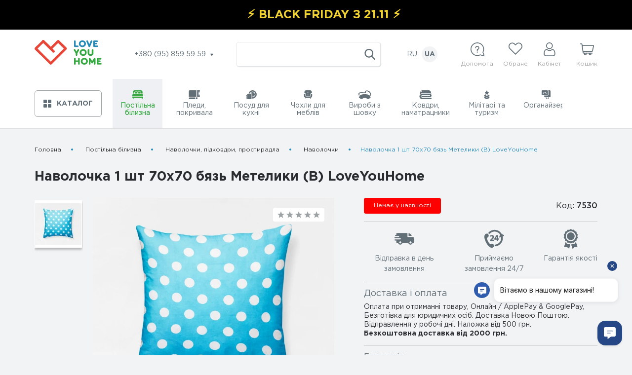

--- FILE ---
content_type: text/html; charset=utf-8
request_url: https://loveyouhome.ua/navolochka-1-sht-7070-byaz-babochki-b-loveyouhome/
body_size: 29665
content:
<!DOCTYPE html>
<!--[if IE]><![endif]-->
<!--[if IE 8 ]><html prefix="og: https://ogp.me/ns# fb: https://ogp.me/ns/fb# product: https://ogp.me/ns/product# business: https://ogp.me/ns/business# place: http://ogp.me/ns/place#" dir="ltr" lang="uk" class="ie8"><![endif]-->
<!--[if IE 9 ]><html prefix="og: https://ogp.me/ns# fb: https://ogp.me/ns/fb# product: https://ogp.me/ns/product# business: https://ogp.me/ns/business# place: http://ogp.me/ns/place#" dir="ltr" lang="uk" class="ie9"><![endif]-->
<!--[if (gt IE 9)|!(IE)]><!-->
<html prefix="og: https://ogp.me/ns# fb: https://ogp.me/ns/fb# product: https://ogp.me/ns/product# business: https://ogp.me/ns/business# place: http://ogp.me/ns/place#" dir="ltr" lang="uk">
<!--<![endif]-->
<head>

         			
<meta charset="UTF-8" />
<meta name="viewport" content="width=device-width, initial-scale=1">
<meta http-equiv="X-UA-Compatible" content="IE=edge">
<title>Наволочка 1 шт 70х70 бязь Метелики (B) LoveYouHome - LoveYouHome</title>

      
<base href="https://loveyouhome.ua/" />
<meta name="description" content="Купити Наволочки Наволочка 1 шт 70х70 бязь Метелики (B) LoveYouHome 7530 7530 по ціні 95 грн. Інфо: +380 (95) 859 59 59 +380 (68) 646 94 19 Дропшипінг: +380 (96) 747 26 67 Корп. замовлення та волонтери: +380 (95) 457 93 81, +380 (67) 694 78 18" />
<meta property="og:title" content="Наволочка 1 шт 70х70 бязь Метелики (B) LoveYouHome - LoveYouHome" />
<meta property="og:type" content="website" />
<meta property="og:url" content="https://loveyouhome.ua/navolochka-1-sht-7070-byaz-babochki-b-loveyouhome/" />
<meta property="og:image" content="https://loveyouhome.ua/image/cache/import_files/54/54b7d199-e335-11ec-81c2-a85e45e4db3b-600x545.07692307692.webp" />
<meta property="og:site_name" content="LoveYouHome" />
<link rel="preload" href="catalog/view/theme/default/makeup/fonts/GothamPro.woff" as="font" type="font/woff" crossorigin>
<link rel="preload" href="catalog/view/theme/default/makeup/fonts/GothamPro-Bold.woff" as="font" type="font/woff" crossorigin>
<link rel="preload" href="catalog/view/theme/default/makeup/fonts/GothamPro-Medium.woff" as="font" type="font/woff" crossorigin>

<!-- CSP контроль -->
<link rel="preload" as="style" href="catalog/view/theme/default/makeup/stylesheet.css?v=1759735215">
<link href="catalog/view/theme/default/makeup/stylesheet.css?v=1759735215" type="text/css" rel="stylesheet" media="screen" />
<link rel="preload" as="style" href="catalog/view/theme/default/makeup/responsive.css?v=1757292542">
<link href="catalog/view/theme/default/makeup/responsive.css?v=1757292542" type="text/css" rel="stylesheet" media="screen" />
<link rel="preload" as="style" href="catalog/view/theme/default/makeup/lib.css?v=1627823687">
<link href="catalog/view/theme/default/makeup/lib.css?v=1627823687" type="text/css" rel="stylesheet" media="screen" />



<!-- Google Tag Manager -->
<script async>(function(w,d,s,l,i){w[l]=w[l]||[];w[l].push({'gtm.start':
new Date().getTime(),event:'gtm.js'});var f=d.getElementsByTagName(s)[0],
j=d.createElement(s),dl=l!='dataLayer'?'&l='+l:'';j.async=true;j.src=
'https://www.googletagmanager.com/gtm.js?id='+i+dl;f.parentNode.insertBefore(j,f);
})(window,document,'script','dataLayer','GTM-5JPHQKH');</script>
<!-- End Google Tag Manager -->

<link href="https://loveyouhome.ua/navolochka-1-sht-7070-byaz-babochki-b-loveyouhome/" rel="canonical" />
<link href="https://loveyouhome.ua/image/catalog/system/icon.png" rel="icon" />

        <link rel="alternate" hreflang="ru-UA" href="https://loveyouhome.ua/ru/navolochka-1-sht-7070-byaz-babochki-b-loveyouhome/">
        <link rel="alternate" hreflang="x-default" href="https://loveyouhome.ua/navolochka-1-sht-7070-byaz-babochki-b-loveyouhome/">
    
<script src="https://code.jquery.com/jquery-3.7.1.min.js"></script>

                


<script>
dataLayer.push({ ecommerce: null });  // Clear the previous ecommerce object.
dataLayer.push({
  event: "view_item",
  ecommerce: {"currency":"UAH","value":95,"items":[{"item_id":"1548","item_name":"","price":95}],"send_to":[]}});
</script>
            
</head>
<body class="product-product-1548">

      	  	  			

<!-- Google Tag Manager (noscript) -->
<noscript><iframe src="https://www.googletagmanager.com/ns.html?id=GTM-5JPHQKH"
height="0" width="0" style="display:none;visibility:hidden"></iframe></noscript>
<!-- End Google Tag Manager (noscript) -->

          <a href="https://loveyouhome.ua/specials/" class="top-block" style="color: #f2d231;background:#000000">
        <span>⚡ BLACK FRIDAY з 21.11 ⚡</span>
    </a>
      
<div class="mobile-header xs">
    <div class="container">
        <div class="mob-top-panel-block flex middle between">
            <button class="menu-open" type="button">
                <span class="hamburger-inner"></span>
            </button>
            <div class="logo">
                              <a href="https://loveyouhome.ua/">
                  <svg class="ic wlogo hlogo">
                    <use xlink:href="catalog/view/theme/default/makeup/icons.svg#logo"></use>
                  </svg>
                </a>
                          </div>
            <div id="search2" class="search gray flex center middle">
              <div class="search-bl input-group">
  <input type="text" name="search" value="" placeholder="" class="form-control input-lg" autocomplete="off">
  <span class="input-group-btn">
      <button type="button" class="btn btn-search">
          <svg class="ic w22 h22 ">
              <use xlink:href="catalog/view/theme/default/makeup/icons.svg#search"></use>
          </svg>
      </button>
  </span>
</div>            </div>
            <div class="hed-bl">
                <div class="help-block">
                    <div class="help-bl">
                        <svg class="ic w28 h28">
                            <use xlink:href="catalog/view/theme/default/makeup/icons.svg#help"></use>
                        </svg>
                        <span>
                            Допомога                        </span>
                    </div>
                    <div class="modal-bg"></div>
                    <div class="dropdown-menu">
                        <div class="triangle lg"></div>
                        <div class="mob-menu-top flex middle">
                            <button class="mob-menu-close xs">
                                <span>Допомога</span>
                            </button>
                        </div>
                        <ul>
                                                        <li>
                                <a href="https://loveyouhome.ua/blog/">
                                  Блог                                </a>
                            </li>
                                                        <li>
                                <a href="https://loveyouhome.ua/pro-nas/">
                                  Про нас                                </a>
                            </li>
                                                        <li>
                                <a href="https://loveyouhome.ua/optovi-zakupivli/">
                                  Оптові закупівлі                                </a>
                            </li>
                                                        <li>
                                <a href="https://loveyouhome.ua/dropshipping/">
                                  Дропшипінг                                </a>
                            </li>
                                                        <li>
                                <a href="https://loveyouhome.ua/dostavka/">
                                  Доставка                                </a>
                            </li>
                                                        <li>
                                <a href="https://loveyouhome.ua/oplata/">
                                  Оплата                                </a>
                            </li>
                                                        <li>
                                <a href="https://loveyouhome.ua/kontakty/">
                                  Контакти                                </a>
                            </li>
                                                        <li>
                                <a href="https://loveyouhome.ua/vozvrat-tovara/">
                                  Повернення товару                                </a>
                            </li>
                                                        <li>
                                <a href="https://loveyouhome.ua/dohovir-publichnoyi-oferty/">
                                  Договір публічної оферти                                </a>
                            </li>
                                                        <li>
                                <a href="https://loveyouhome.ua/polityka-konfidentsiynosti/">
                                  Політика конфіденційності                                </a>
                            </li>
                                                        <li>
                                <a href="https://loveyouhome.ua/uhoda-korystuvacha/">
                                  Угода користувача                                </a>
                            </li>
                                                    </ul>
                        <a href="/korporativni-podarunki/">
                            Корпоративні закупівлі                        </a>
                    </div>
                </div>
                <div class="favour-bl">
                    <a href="https://loveyouhome.ua/wishlist/" class="favour-btn">
                        <svg class="ic w28 h25">
                            <use xlink:href="catalog/view/theme/default/makeup/icons.svg#heart"></use>
                        </svg>
                        <span>
                          Обране                        </span>
                        <span class="c-total w-total" style="display:none;">
                          0                       </span>
                    </a>
                </div>
                <div class="account">
                    <div class="account-registered">
                        <svg class="ic w28 h28">
                            <use xlink:href="catalog/view/theme/default/makeup/icons.svg#user"></use>
                        </svg>
                        <span>Кабінет</span>
                    </div>
                    <div class="modal-bg"></div>
                    <div class="acc-dropdown dropdown-menu">
                        <div class="mob-menu-top flex middle">
                            <button class="mob-menu-close xs">
                                <span>Кабінет</span>
                            </button>
                        </div>
                        <div class="triangle lg"></div>
                                                  <button data-target="#mod-login" data-toggle="modal">Вхід</button>
                          <button data-target="#mod-registration" data-toggle="modal">Реєстрація</button>
                                                
                    </div>
                </div>
                <div id="cart2" class="cart-link">
                    <button class="icon-cart cart" data-target="#basket-modal" data-toggle="modal">
                        <svg class="ic w28 h28">
                            <use xlink:href="catalog/view/theme/default/makeup/icons.svg#basket"></use>
                        </svg>
                        <span>
                            Кошик                        </span>
                        <span id="cart-total2" class="c-total">
                                                    </span>
                    </button>
                </div>
            </div>

        </div>
        <div class="panel-content">
            <div class="modal-bg"></div>
            <div class="panel-menu">
                <div class="mob-menu-top flex middle">
                    <button class="mob-menu-close">МЕНЮ</button>
                      <div class="language">
            <a 
      hreflang="ru-UA" 
    	href="https://loveyouhome.ua/ru/navolochka-1-sht-7070-byaz-babochki-b-loveyouhome/"
    	data-prefix="ru"
    >
   	 RU	
    </a>

    
             <span class="active">
       UA 
     </span>
    
      </div>
                </div>
                <div class="menu-bl">
                    <button>
                        <svg class="ic w16 h16">
                            <use xlink:href="catalog/view/theme/default/makeup/icons.svg#catalog-icon"></use>
                        </svg>
                        <span>Каталог</span>
                    </button>
                </div>
                <div class="hed-bl">
                    <div class="help-block">
                        <div class="help-bl">
                            <svg class="ic w28 h28">
                                <use xlink:href="catalog/view/theme/default/makeup/icons.svg#help"></use>
                            </svg>
                            <span>
                              Допомога                            </span>
                        </div>
                    </div>
                    <div class="favour-bl">
                      <a href="https://loveyouhome.ua/wishlist/" class="favour-btn">
                            <svg class="ic w28 h25">
                                <use xlink:href="catalog/view/theme/default/makeup/icons.svg#heart"></use>
                            </svg>
                            <span>
                              Обране                            </span>
                            <span class="c-total w-total" style="display:none;">
                              0                            </span>
                          </a>
                    </div>
                    <div class="account">
                        <div class="account-registered">
                            <svg class="ic w28 h28">
                                <use xlink:href="catalog/view/theme/default/makeup/icons.svg#user"></use>
                            </svg>
                            <span>Кабінет</span>
                        </div>
                    </div>
                </div>
                <div class="mode-bl">
                    Працюємо по буднях з 9:00 до 17:00
                     Приймаємо замовлення цілодобово                </div>
                <div class="footer-tel">
                    <div class="footer-tit">
                      Телефон:
                    </div>
                    <ul class="tel-select transition">
                                              <li><a href="tel:+380958595959">+380 (95) 859 59 59</a></li>
                                              <li><a href="tel:+380686469419">+380 (68) 646 94 19</a></li>
                                              <li><a href="tel:Дропшипінг:+380967472667">Дропшипінг: +380 (96) 747 26 67 </a></li>
                                              <li><a href="tel:Корп.замовленнятаволонтери:+380954579381,+380676947818">Корп. замовлення та волонтери: +380 (95) 457 93 81, +380 (67) 694 78 18</a></li>
                                          </ul>
                </div>
                <div class="footer-email">
                    <div class="footer-tit">
                        Email:
                    </div>
                    <a href="mailto:hi@loveyouhome.ua" class="footer-contact-mail">hi@loveyouhome.ua</a>
                </div>
                <div class="social-block">
                    <div class="footer-tit">
                        Ми в соціальних мережах                    </div>
                    <div class="social-bl">
                                              <a itemprop="sameAs" href="https://facebook.com/loveyou.home.official/" class="social-link" target="_blank" rel="noopener noreferrer nofollow">
                            <svg class="ic w14 h24">
                                <use xlink:href="catalog/view/theme/default/makeup/icons.svg#facebook-ic"></use>
                            </svg>
                        </a>
                                                                    <a itemprop="sameAs" href="https://instagram.com/loveyouhome.ua" class="social-link" target="_blank" rel="noopener noreferrer nofollow">
                            <svg class="ic w24 h24">
                                <use xlink:href="catalog/view/theme/default/makeup/icons.svg#instagram-ic"></use>
                            </svg>
                        </a>
                                                                                          <a itemprop="sameAs" href="https://youtube.com/@loveyouhome" class="social-link" target="_blank" rel="noopener noreferrer nofollow">
                            <svg class="ic w24 h24">
                                <use xlink:href="catalog/view/theme/default/makeup/icons.svg#youtube"></use>
                            </svg>
                        </a>
                                                                    <a itemprop="sameAs" href="https://twitter.com/LoveyouhomeUA" class="social-link" target="_blank" rel="noopener noreferrer nofollow">
                            <svg class="ic w24 h24">
                                <use xlink:href="catalog/view/theme/default/makeup/icons.svg#twitter"></use>
                            </svg>
                        </a>
                                          </div>
                </div>
                <div class="social-block">
                    <div class="footer-tit">
                        Наші чатботи                    </div>
                    <div class="social-bl">
                                              <a href="https://t.me/LoveYouHelpBot" class="social-link" target="_blank" rel="noopener noreferrer nofollow">
                            <svg class="ic w24 h24">
                                <use xlink:href="catalog/view/theme/default/makeup/icons.svg#telegram-ic"></use>
                            </svg>
                        </a>
                                                                    <a href="http://m.me/loveyou.home.official/" class="social-link" target="_blank" rel="noopener noreferrer nofollow">
                            <svg class="ic w24 h24">
                                <use xlink:href="catalog/view/theme/default/makeup/icons.svg#messenger"></use>
                            </svg>
                        </a>
                                          </div>
                </div>
            </div>
        </div>
    </div>
</div>
<div class="header lg">
    <div class="container">
        <div class="flex middle between header-top">
            <div class="logo">
                                  <a href="https://loveyouhome.ua/">
                    <svg class="ic wlogo hlogo">
                      <use xlink:href="catalog/view/theme/default/makeup/icons.svg#logo"></use>
                    </svg>
                  </a>
                            </div>
            <div class="hed-tel">
                <span class="tel-btn">
                    +380 (95) 859 59 59                    <svg class="ic w6 h6 ml5">
                        <use xlink:href="catalog/view/theme/default/makeup/icons.svg#arrow"></use>
                    </svg>
                </span>
                <div class="hed-tel-dropdown">
                    <div class="triangle lg"></div>
                    <ul class="tel-select transition">
                                              <li><a href="tel:+380958595959">+380 (95) 859 59 59</a></li>
                                              <li><a href="tel:+380686469419">+380 (68) 646 94 19</a></li>
                                              <li><a href="tel:Дропшипінг:+380967472667">Дропшипінг: +380 (96) 747 26 67 </a></li>
                                              <li><a href="tel:Корп.замовленнятаволонтери:+380954579381,+380676947818">Корп. замовлення та волонтери: +380 (95) 457 93 81, +380 (67) 694 78 18</a></li>
                                          </ul>
                </div>
            </div>
            <div id="search" class="search gray flex center middle">
                <div class="search-bl input-group">
  <input type="text" name="search" value="" placeholder="" class="form-control input-lg" autocomplete="off">
  <span class="input-group-btn">
      <button type="button" class="btn btn-search">
          <svg class="ic w22 h22 ">
              <use xlink:href="catalog/view/theme/default/makeup/icons.svg#search"></use>
          </svg>
      </button>
  </span>
</div>            </div>
              <div class="language">
            <a 
      hreflang="ru-UA" 
    	href="https://loveyouhome.ua/ru/navolochka-1-sht-7070-byaz-babochki-b-loveyouhome/"
    	data-prefix="ru"
    >
   	 RU	
    </a>

    
             <span class="active">
       UA 
     </span>
    
      </div>
            <div class="hed-bl">
                <div class="help-block">
                    <div class="help-bl">
                        <svg class="ic w28 h28">
                            <use xlink:href="catalog/view/theme/default/makeup/icons.svg#help"></use>
                        </svg>
                        <span>
                            Допомога                        </span>
                    </div>
                    <div class="dropdown-menu">
                        <div class="triangle"></div>
                        <div class="dropdown-menu-bll">
                            <ul>
                                                                <li>
                                    <a href="https://loveyouhome.ua/blog/">
                                        Блог                                    </a>
                                </li>
                                                                <li>
                                    <a href="https://loveyouhome.ua/pro-nas/">
                                        Про нас                                    </a>
                                </li>
                                                                <li>
                                    <a href="https://loveyouhome.ua/optovi-zakupivli/">
                                        Оптові закупівлі                                    </a>
                                </li>
                                                                <li>
                                    <a href="https://loveyouhome.ua/dropshipping/">
                                        Дропшипінг                                    </a>
                                </li>
                                                                <li>
                                    <a href="https://loveyouhome.ua/dostavka/">
                                        Доставка                                    </a>
                                </li>
                                                                <li>
                                    <a href="https://loveyouhome.ua/oplata/">
                                        Оплата                                    </a>
                                </li>
                                                                <li>
                                    <a href="https://loveyouhome.ua/kontakty/">
                                        Контакти                                    </a>
                                </li>
                                                                <li>
                                    <a href="https://loveyouhome.ua/vozvrat-tovara/">
                                        Повернення товару                                    </a>
                                </li>
                                                                <li>
                                    <a href="https://loveyouhome.ua/dohovir-publichnoyi-oferty/">
                                        Договір публічної оферти                                    </a>
                                </li>
                                                                <li>
                                    <a href="https://loveyouhome.ua/polityka-konfidentsiynosti/">
                                        Політика конфіденційності                                    </a>
                                </li>
                                                                <li>
                                    <a href="https://loveyouhome.ua/uhoda-korystuvacha/">
                                        Угода користувача                                    </a>
                                </li>
                                                            </ul>
                            <a target="_blank" rel="noopener noreferrer" href="/korporativni-podarunki/">
                                Корпоративні закупівлі                            </a>
                        </div>
                    </div>
                </div>
                <div class="favour-bl">
                    <a href="https://loveyouhome.ua/wishlist/" class="favour-btn">
                        <svg class="ic w28 h25">
                            <use xlink:href="catalog/view/theme/default/makeup/icons.svg#heart"></use>
                        </svg>
                        <span>
                          Обране                        </span>
                        <span class="c-total w-total" style="display:none;">
                          0                        </span>
                    </a>
                </div>
                <div class="account">
                    <div class="account-registered">
                        <svg class="ic w28 h28">
                            <use xlink:href="catalog/view/theme/default/makeup/icons.svg#user"></use>
                        </svg>
                        <span>Кабінет</span>
                    </div>
                    <div class="acc-dropdown dropdown-menu">
                        <div class="triangle"></div>
                        <div class="dropdown-menu-bll">
                                                        <button data-target="#mod-login" data-toggle="modal">Вхід</button>
                            <button data-target="#mod-registration" data-toggle="modal">Реєстрація</button>
                                                    </div>
                    </div>
                </div>
                <div id="cart" class="cart-link">
                    <button class="icon-cart cart" data-target="#basket-modal" data-toggle="modal">
                        <svg class="ic w28 h28">
                            <use xlink:href="catalog/view/theme/default/makeup/icons.svg#basket"></use>
                        </svg>
                        <span>
                            Кошик                        </span>
                        <span id="cart-total" class="c-total">
                                                  </span>
                    </button>
                    <div class="modal" id="basket-modal">
  <div class="modal-bg"></div>
  <div class="modal-content">
      <button class="modal-close">
          <svg class="ic w24 h24">
              <use xlink:href="catalog/view/theme/default/makeup/icons.svg#close"></use>
          </svg>
      </button>
      <div class="modal-body">
          <div class="mod-title">Кошик</div>
                    <div class="cart-empty">Ваш кошик порожній</div>
                </div>
  </div>
</div>                </div>
            </div>
        </div>
    </div>
</div>
<div class="modal-bg lg"></div> <!--изменение-->


<!-- Начало Информация для оптовиков -->
<!--  Конец Информация для оптовиков -->

<div>
<!--Хед в футере-->
    <div class="but-header">
      <div class="container">
          <div class="but-header-bl">
              <div class="menu-bl">
                  <button type="button">
                      <svg class="ic w16 h16">
                          <use xlink:href="catalog/view/theme/default/makeup/icons.svg#catalog-icon"></use>
                      </svg>
                      <span>Каталог</span>
                  </button>
                  <div class="modal-bg xs"></div>
                  <nav id="menu" class="navbar">
                      <div class="triangle lg"></div>
                      <div class="drawer-list">
                          <div class="mob-menu-top flex middle">
                              <button class="mob-menu-close xs">
                                  <svg class="ic w12 h10 mr10">
                                      <use xlink:href="catalog/view/theme/default/makeup/icons.svg#arrow"></use>
                                  </svg>
                                  <span>Каталог</span>
                              </button>
                          </div>
                          <ul class="hover-menu">
                                                                                            <li class="dropdown">
                                      <a href="https://loveyouhome.ua/postilna-bilyzna/" class="navTop_a active">
                                                                                                                                                                                                                                                                                                                                                                                                                                                                                                                                                                                                                                                                                                                                                                                                                                                                                                                                                                                                                                                                                                                                                                                                           <svg class="ic w22 h18">
                                            <use xlink:href="catalog/view/theme/default/makeup/icons.svg#cat-ic1"></use>
                                        </svg>                                                                                                                                                                                                                                                                                                                                                                                                                                                                                                                                                                                                                                                                                                                                                                                                                                                                                                                                                                                                                                                                                          <span>
                                              Постільна білизна                                          </span>
                                      </a>
                                      <div class="blockSub-menu">  
                                          <div class="mob-subMenu-top flex middle">
                                              <!-- <a class="mob-subMenu-return xs"> -->
                                              <a href="https://loveyouhome.ua/postilna-bilyzna/" class="mob-subMenu-return xs">
                                                  <svg class="ic w8 h12 mr10">
                                                      <use xlink:href="catalog/view/theme/default/makeup/icons.svg#arrow2"></use>
                                                  </svg>
                                              </a>
                                              <a class="mob-subMenu-return-text-cat" href="https://loveyouhome.ua/postilna-bilyzna/"><span>Постільна білизна</span></a>

                                              <button type="button" class="mob-subMenu-close xs">
                                                  <svg class="ic w12 h12">
                                                      <use xlink:href="catalog/view/theme/default/makeup/icons.svg#close"></use>
                                                  </svg>
                                                  <span>Каталог</span>
                                              </button>
                                          </div>
                                          <div class="popular-categories">
                                              <p>Популярні категорії</p>
                                              <ul>
                                                                                                    <li>
                                                      <a href="https://loveyouhome.ua/chokhly-dlya-mebliv/">
                                                          Чохли для меблів                                                      </a>
                                                  </li>
                                                                                                    <li>
                                                      <a href="https://loveyouhome.ua/postilna-bilyzna/">
                                                          Постільна білизна                                                      </a>
                                                  </li>
                                                                                                    <li>
                                                      <a href="https://loveyouhome.ua/pledy-pokryvala/">
                                                          Пледи, покривала                                                      </a>
                                                  </li>
                                                                                                    <li>
                                                      <a href="https://loveyouhome.ua/militari-ta-turizm/viyskovyy-odyah/taktychni-shtany/">
                                                          Тактичні штани                                                      </a>
                                                  </li>
                                                                                                    <li>
                                                      <a href="https://loveyouhome.ua/pledy-pokryvala/sherstyanye-pledy/">
                                                          Пледи вовняні                                                      </a>
                                                  </li>
                                                                                                    <li>
                                                      <a href="https://loveyouhome.ua/militari-ta-turizm/viyskovyy-odyah/taktychni-kurtky/">
                                                          Тактичні куртки                                                      </a>
                                                  </li>
                                                                                                    <li>
                                                      <a href="https://loveyouhome.ua/militari-ta-turizm/">
                                                          Мілітарі та туризм                                                      </a>
                                                  </li>
                                                                                                    <li>
                                                      <a href="https://loveyouhome.ua/posud-dlya-kuhni/">
                                                          Посуд для кухні                                                      </a>
                                                  </li>
                                                                                                    <li>
                                                      <a href="https://loveyouhome.ua/pledy-pokryvala/hlopkovye-pledy/">
                                                          Бавовняні пледи                                                      </a>
                                                  </li>
                                                                                                    <li>
                                                      <a href="https://loveyouhome.ua/postilna-bilyzna/satin/">
                                                          Сатин                                                      </a>
                                                  </li>
                                                                                                    <li>
                                                      <a href="https://loveyouhome.ua/militari-ta-turizm/taktychni-rukavychky/">
                                                          Тактичні рукавички                                                      </a>
                                                  </li>
                                                                                                    <li>
                                                      <a href="https://loveyouhome.ua/pledy-pokryvala/pokryvala/">
                                                          Покривала                                                      </a>
                                                  </li>
                                                                                                    <li>
                                                      <a href="https://loveyouhome.ua/militari-ta-turizm/multyinstrumenty/">
                                                          Мультиінструменти                                                      </a>
                                                  </li>
                                                                                                    <li>
                                                      <a href="https://loveyouhome.ua/militari-ta-turizm/taktychni-poyasy/">
                                                          Тактичні пояси                                                      </a>
                                                  </li>
                                                                                                    <li>
                                                      <a href="https://loveyouhome.ua/chokhly-dlya-mebliv/chekhly-dlya-divanov/chekhly-dlya-pryamyh-divanov/">
                                                          Чохли для прямих диванів                                                      </a>
                                                  </li>
                                                                                                    <li>
                                                      <a href="https://loveyouhome.ua/militari-ta-turizm/viyskovyy-odyah/">
                                                          Військовий одяг                                                      </a>
                                                  </li>
                                                                                                    <li>
                                                      <a href="https://loveyouhome.ua/militari-ta-turizm/chokhly-dlya-kasok/">
                                                          Чохли для касок                                                      </a>
                                                  </li>
                                                                                                    <li>
                                                      <a href="https://loveyouhome.ua/polotenca-i-salfetki/">
                                                          Рушники і серветки                                                      </a>
                                                  </li>
                                                                                                    <li>
                                                      <a href="https://loveyouhome.ua/posud-dlya-kuhni/skovorody-sotejniki/">
                                                          Сковороди, сотейники                                                      </a>
                                                  </li>
                                                                                                    <li>
                                                      <a href="https://loveyouhome.ua/posud-dlya-kuhni/kastryuli-kovshi/">
                                                          Каструлі, ковші                                                      </a>
                                                  </li>
                                                                                                    <li>
                                                      <a href="https://loveyouhome.ua/chokhly-dlya-mebliv/chekhly-dlya-kresel/">
                                                          Чохли для крісел                                                      </a>
                                                  </li>
                                                                                                    <li>
                                                      <a href="https://loveyouhome.ua/militari-ta-turizm/likhtari-ta-aksesuary/">
                                                          Ліхтарі та аксесуари                                                      </a>
                                                  </li>
                                                                                                    <li>
                                                      <a href="https://loveyouhome.ua/pledy-pokryvala/flisovye-pledy/">
                                                          Флісові пледи                                                      </a>
                                                  </li>
                                                                                                    <li>
                                                      <a href="https://loveyouhome.ua/chokhly-dlya-mebliv/chekhly-dlya-stulev/">
                                                          Чохли для стільців                                                      </a>
                                                  </li>
                                                                                                    <li>
                                                      <a href="https://loveyouhome.ua/postilna-bilyzna/navolochki-pododeyalniki-prostyni/navolochky/">
                                                          Наволочки                                                      </a>
                                                  </li>
                                                                                                    <li>
                                                      <a href="https://loveyouhome.ua/postilna-bilyzna/navolochki-pododeyalniki-prostyni/">
                                                          Наволочки, підковдри, простирадла                                                      </a>
                                                  </li>
                                                                                                </ul>
                                          </div>
                                          <div class="blSub-menu">
                                              <ul class="blSub-menu-ul">
                                                                                                    <li>
                                                      <a href="https://loveyouhome.ua/postilna-bilyzna/varenyj-hlopok/">Варена бавовна</a>
                                                                                                        </li>
                                                                                                    <li>
                                                      <a href="https://loveyouhome.ua/postilna-bilyzna/zhakkard/">Жакард</a>
                                                                                                        </li>
                                                                                                    <li>
                                                      <a href="https://loveyouhome.ua/postilna-bilyzna/satin/">Сатин</a>
                                                                                                            <ul class="blSub-menu-subUl">
                                                                                                                    <li>
                                                              <a href="https://loveyouhome.ua/postilna-bilyzna/satin/satin-lyuks/">
                                                                  Сатин Люкс                                                              </a>
                                                          </li>
                                                                                                                    <li>
                                                              <a href="https://loveyouhome.ua/postilna-bilyzna/satin/strajp-satin/">
                                                                  Страйп сатин                                                              </a>
                                                          </li>
                                                                                                                    <li>
                                                              <a href="https://loveyouhome.ua/postilna-bilyzna/satin/satin-3d-i-digital/">
                                                                  Сатин 3D та DIGITAL                                                              </a>
                                                          </li>
                                                                                                                </ul>
                                                                                                        </li>
                                                                                                    <li>
                                                      <a href="https://loveyouhome.ua/postilna-bilyzna/polisatin/">Полісатин</a>
                                                                                                        </li>
                                                                                                    <li>
                                                      <a href="https://loveyouhome.ua/postilna-bilyzna/poplin/">Поплін</a>
                                                                                                        </li>
                                                                                                    <li>
                                                      <a href="https://loveyouhome.ua/postilna-bilyzna/byaz-ranfors/">Бязь, Ранфорс</a>
                                                                                                        </li>
                                                                                                    <li>
                                                      <a href="https://loveyouhome.ua/postilna-bilyzna/detskoe-postelnoe/">Дитяча постільна білизна</a>
                                                                                                        </li>
                                                                                                    <li>
                                                      <a href="https://loveyouhome.ua/postilna-bilyzna/navolochki-pododeyalniki-prostyni/">Наволочки, підковдри, простирадла</a>
                                                                                                            <ul class="blSub-menu-subUl">
                                                                                                                    <li>
                                                              <a href="https://loveyouhome.ua/postilna-bilyzna/navolochki-pododeyalniki-prostyni/prostyradla/">
                                                                  Простирадла                                                              </a>
                                                          </li>
                                                                                                                    <li>
                                                              <a href="https://loveyouhome.ua/postilna-bilyzna/navolochki-pododeyalniki-prostyni/pidkovdry/">
                                                                  Підковдри                                                              </a>
                                                          </li>
                                                                                                                    <li>
                                                              <a href="https://loveyouhome.ua/postilna-bilyzna/navolochki-pododeyalniki-prostyni/navolochky/">
                                                                  Наволочки                                                              </a>
                                                          </li>
                                                                                                                </ul>
                                                                                                        </li>
                                                                                                </ul>
                                          </div>
                                      </div>
                                  </li>
                                                                                                                          <li class="dropdown">
                                      <a href="https://loveyouhome.ua/pledy-pokryvala/" class="navTop_a ">
                                                                                                                                                                                                                                                                                                                                                                  <svg class="ic w23 h18">
                                            <use xlink:href="catalog/view/theme/default/makeup/icons.svg#cat-ic3"></use>
                                        </svg>                                                                                                                                                                                          <span>
                                              Пледи, покривала                                          </span>
                                      </a>
                                      <div class="blockSub-menu">  
                                          <div class="mob-subMenu-top flex middle">
                                              <!-- <a class="mob-subMenu-return xs"> -->
                                              <a href="https://loveyouhome.ua/pledy-pokryvala/" class="mob-subMenu-return xs">
                                                  <svg class="ic w8 h12 mr10">
                                                      <use xlink:href="catalog/view/theme/default/makeup/icons.svg#arrow2"></use>
                                                  </svg>
                                              </a>
                                              <a class="mob-subMenu-return-text-cat" href="https://loveyouhome.ua/pledy-pokryvala/"><span>Пледи, покривала</span></a>

                                              <button type="button" class="mob-subMenu-close xs">
                                                  <svg class="ic w12 h12">
                                                      <use xlink:href="catalog/view/theme/default/makeup/icons.svg#close"></use>
                                                  </svg>
                                                  <span>Каталог</span>
                                              </button>
                                          </div>
                                          <div class="popular-categories">
                                              <p>Популярні категорії</p>
                                              <ul>
                                                                                                    <li>
                                                      <a href="https://loveyouhome.ua/chokhly-dlya-mebliv/">
                                                          Чохли для меблів                                                      </a>
                                                  </li>
                                                                                                    <li>
                                                      <a href="https://loveyouhome.ua/postilna-bilyzna/">
                                                          Постільна білизна                                                      </a>
                                                  </li>
                                                                                                    <li>
                                                      <a href="https://loveyouhome.ua/pledy-pokryvala/">
                                                          Пледи, покривала                                                      </a>
                                                  </li>
                                                                                                    <li>
                                                      <a href="https://loveyouhome.ua/militari-ta-turizm/viyskovyy-odyah/taktychni-shtany/">
                                                          Тактичні штани                                                      </a>
                                                  </li>
                                                                                                    <li>
                                                      <a href="https://loveyouhome.ua/pledy-pokryvala/sherstyanye-pledy/">
                                                          Пледи вовняні                                                      </a>
                                                  </li>
                                                                                                    <li>
                                                      <a href="https://loveyouhome.ua/militari-ta-turizm/viyskovyy-odyah/taktychni-kurtky/">
                                                          Тактичні куртки                                                      </a>
                                                  </li>
                                                                                                    <li>
                                                      <a href="https://loveyouhome.ua/militari-ta-turizm/">
                                                          Мілітарі та туризм                                                      </a>
                                                  </li>
                                                                                                    <li>
                                                      <a href="https://loveyouhome.ua/posud-dlya-kuhni/">
                                                          Посуд для кухні                                                      </a>
                                                  </li>
                                                                                                    <li>
                                                      <a href="https://loveyouhome.ua/pledy-pokryvala/hlopkovye-pledy/">
                                                          Бавовняні пледи                                                      </a>
                                                  </li>
                                                                                                    <li>
                                                      <a href="https://loveyouhome.ua/postilna-bilyzna/satin/">
                                                          Сатин                                                      </a>
                                                  </li>
                                                                                                    <li>
                                                      <a href="https://loveyouhome.ua/militari-ta-turizm/taktychni-rukavychky/">
                                                          Тактичні рукавички                                                      </a>
                                                  </li>
                                                                                                    <li>
                                                      <a href="https://loveyouhome.ua/pledy-pokryvala/pokryvala/">
                                                          Покривала                                                      </a>
                                                  </li>
                                                                                                    <li>
                                                      <a href="https://loveyouhome.ua/militari-ta-turizm/multyinstrumenty/">
                                                          Мультиінструменти                                                      </a>
                                                  </li>
                                                                                                    <li>
                                                      <a href="https://loveyouhome.ua/militari-ta-turizm/taktychni-poyasy/">
                                                          Тактичні пояси                                                      </a>
                                                  </li>
                                                                                                    <li>
                                                      <a href="https://loveyouhome.ua/chokhly-dlya-mebliv/chekhly-dlya-divanov/chekhly-dlya-pryamyh-divanov/">
                                                          Чохли для прямих диванів                                                      </a>
                                                  </li>
                                                                                                    <li>
                                                      <a href="https://loveyouhome.ua/militari-ta-turizm/viyskovyy-odyah/">
                                                          Військовий одяг                                                      </a>
                                                  </li>
                                                                                                    <li>
                                                      <a href="https://loveyouhome.ua/militari-ta-turizm/chokhly-dlya-kasok/">
                                                          Чохли для касок                                                      </a>
                                                  </li>
                                                                                                    <li>
                                                      <a href="https://loveyouhome.ua/polotenca-i-salfetki/">
                                                          Рушники і серветки                                                      </a>
                                                  </li>
                                                                                                    <li>
                                                      <a href="https://loveyouhome.ua/posud-dlya-kuhni/skovorody-sotejniki/">
                                                          Сковороди, сотейники                                                      </a>
                                                  </li>
                                                                                                    <li>
                                                      <a href="https://loveyouhome.ua/posud-dlya-kuhni/kastryuli-kovshi/">
                                                          Каструлі, ковші                                                      </a>
                                                  </li>
                                                                                                    <li>
                                                      <a href="https://loveyouhome.ua/chokhly-dlya-mebliv/chekhly-dlya-kresel/">
                                                          Чохли для крісел                                                      </a>
                                                  </li>
                                                                                                    <li>
                                                      <a href="https://loveyouhome.ua/militari-ta-turizm/likhtari-ta-aksesuary/">
                                                          Ліхтарі та аксесуари                                                      </a>
                                                  </li>
                                                                                                    <li>
                                                      <a href="https://loveyouhome.ua/pledy-pokryvala/flisovye-pledy/">
                                                          Флісові пледи                                                      </a>
                                                  </li>
                                                                                                    <li>
                                                      <a href="https://loveyouhome.ua/chokhly-dlya-mebliv/chekhly-dlya-stulev/">
                                                          Чохли для стільців                                                      </a>
                                                  </li>
                                                                                                    <li>
                                                      <a href="https://loveyouhome.ua/postilna-bilyzna/navolochki-pododeyalniki-prostyni/navolochky/">
                                                          Наволочки                                                      </a>
                                                  </li>
                                                                                                    <li>
                                                      <a href="https://loveyouhome.ua/postilna-bilyzna/navolochki-pododeyalniki-prostyni/">
                                                          Наволочки, підковдри, простирадла                                                      </a>
                                                  </li>
                                                                                                </ul>
                                          </div>
                                          <div class="blSub-menu">
                                              <ul class="blSub-menu-ul">
                                                                                                    <li>
                                                      <a href="https://loveyouhome.ua/pledy-pokryvala/merinosovye-pledy/">Мериносові пледи</a>
                                                                                                        </li>
                                                                                                    <li>
                                                      <a href="https://loveyouhome.ua/pledy-pokryvala/kashemirovye-pledy/">Кашемірові пледи</a>
                                                                                                        </li>
                                                                                                    <li>
                                                      <a href="https://loveyouhome.ua/pledy-pokryvala/pledy-iz-100-shersti/">Пледи із 100% вовни</a>
                                                                                                        </li>
                                                                                                    <li>
                                                      <a href="https://loveyouhome.ua/pledy-pokryvala/sherstyanye-pledy/">Пледи вовняні</a>
                                                                                                        </li>
                                                                                                    <li>
                                                      <a href="https://loveyouhome.ua/pledy-pokryvala/flisovye-pledy/">Флісові пледи</a>
                                                                                                            <ul class="blSub-menu-subUl">
                                                                                                                    <li>
                                                              <a href="https://loveyouhome.ua/pledy-pokryvala/flisovye-pledy/detskie-pledy/">
                                                                  Дитячі пледи                                                              </a>
                                                          </li>
                                                                                                                </ul>
                                                                                                        </li>
                                                                                                    <li>
                                                      <a href="https://loveyouhome.ua/pledy-pokryvala/hlopkovye-pledy/">Бавовняні пледи</a>
                                                                                                        </li>
                                                                                                    <li>
                                                      <a href="https://loveyouhome.ua/pledy-pokryvala/pokryvala/">Покривала</a>
                                                                                                            <ul class="blSub-menu-subUl">
                                                                                                                    <li>
                                                              <a href="https://loveyouhome.ua/pledy-pokryvala/pokryvala/prostyradlo-pled/">
                                                                  Простирадло-плед                                                              </a>
                                                          </li>
                                                                                                                </ul>
                                                                                                        </li>
                                                                                                </ul>
                                          </div>
                                      </div>
                                  </li>
                                                                                                                          <li class="dropdown">
                                      <a href="https://loveyouhome.ua/posud-dlya-kuhni/" class="navTop_a ">
                                                                                                                                                                                                                                                                                                                                                                                                                                                                              <svg class="ic w22 h18">
                                            <use xlink:href="catalog/view/theme/default/makeup/icons.svg#cat-ic2"></use>
                                        </svg>                                                                                                                                                                                                                                                                                                                                                                                                                                    <span>
                                              Посуд для кухні                                          </span>
                                      </a>
                                      <div class="blockSub-menu">  
                                          <div class="mob-subMenu-top flex middle">
                                              <!-- <a class="mob-subMenu-return xs"> -->
                                              <a href="https://loveyouhome.ua/posud-dlya-kuhni/" class="mob-subMenu-return xs">
                                                  <svg class="ic w8 h12 mr10">
                                                      <use xlink:href="catalog/view/theme/default/makeup/icons.svg#arrow2"></use>
                                                  </svg>
                                              </a>
                                              <a class="mob-subMenu-return-text-cat" href="https://loveyouhome.ua/posud-dlya-kuhni/"><span>Посуд для кухні</span></a>

                                              <button type="button" class="mob-subMenu-close xs">
                                                  <svg class="ic w12 h12">
                                                      <use xlink:href="catalog/view/theme/default/makeup/icons.svg#close"></use>
                                                  </svg>
                                                  <span>Каталог</span>
                                              </button>
                                          </div>
                                          <div class="popular-categories">
                                              <p>Популярні категорії</p>
                                              <ul>
                                                                                                    <li>
                                                      <a href="https://loveyouhome.ua/chokhly-dlya-mebliv/">
                                                          Чохли для меблів                                                      </a>
                                                  </li>
                                                                                                    <li>
                                                      <a href="https://loveyouhome.ua/postilna-bilyzna/">
                                                          Постільна білизна                                                      </a>
                                                  </li>
                                                                                                    <li>
                                                      <a href="https://loveyouhome.ua/pledy-pokryvala/">
                                                          Пледи, покривала                                                      </a>
                                                  </li>
                                                                                                    <li>
                                                      <a href="https://loveyouhome.ua/militari-ta-turizm/viyskovyy-odyah/taktychni-shtany/">
                                                          Тактичні штани                                                      </a>
                                                  </li>
                                                                                                    <li>
                                                      <a href="https://loveyouhome.ua/pledy-pokryvala/sherstyanye-pledy/">
                                                          Пледи вовняні                                                      </a>
                                                  </li>
                                                                                                    <li>
                                                      <a href="https://loveyouhome.ua/militari-ta-turizm/viyskovyy-odyah/taktychni-kurtky/">
                                                          Тактичні куртки                                                      </a>
                                                  </li>
                                                                                                    <li>
                                                      <a href="https://loveyouhome.ua/militari-ta-turizm/">
                                                          Мілітарі та туризм                                                      </a>
                                                  </li>
                                                                                                    <li>
                                                      <a href="https://loveyouhome.ua/posud-dlya-kuhni/">
                                                          Посуд для кухні                                                      </a>
                                                  </li>
                                                                                                    <li>
                                                      <a href="https://loveyouhome.ua/pledy-pokryvala/hlopkovye-pledy/">
                                                          Бавовняні пледи                                                      </a>
                                                  </li>
                                                                                                    <li>
                                                      <a href="https://loveyouhome.ua/postilna-bilyzna/satin/">
                                                          Сатин                                                      </a>
                                                  </li>
                                                                                                    <li>
                                                      <a href="https://loveyouhome.ua/militari-ta-turizm/taktychni-rukavychky/">
                                                          Тактичні рукавички                                                      </a>
                                                  </li>
                                                                                                    <li>
                                                      <a href="https://loveyouhome.ua/pledy-pokryvala/pokryvala/">
                                                          Покривала                                                      </a>
                                                  </li>
                                                                                                    <li>
                                                      <a href="https://loveyouhome.ua/militari-ta-turizm/multyinstrumenty/">
                                                          Мультиінструменти                                                      </a>
                                                  </li>
                                                                                                    <li>
                                                      <a href="https://loveyouhome.ua/militari-ta-turizm/taktychni-poyasy/">
                                                          Тактичні пояси                                                      </a>
                                                  </li>
                                                                                                    <li>
                                                      <a href="https://loveyouhome.ua/chokhly-dlya-mebliv/chekhly-dlya-divanov/chekhly-dlya-pryamyh-divanov/">
                                                          Чохли для прямих диванів                                                      </a>
                                                  </li>
                                                                                                    <li>
                                                      <a href="https://loveyouhome.ua/militari-ta-turizm/viyskovyy-odyah/">
                                                          Військовий одяг                                                      </a>
                                                  </li>
                                                                                                    <li>
                                                      <a href="https://loveyouhome.ua/militari-ta-turizm/chokhly-dlya-kasok/">
                                                          Чохли для касок                                                      </a>
                                                  </li>
                                                                                                    <li>
                                                      <a href="https://loveyouhome.ua/polotenca-i-salfetki/">
                                                          Рушники і серветки                                                      </a>
                                                  </li>
                                                                                                    <li>
                                                      <a href="https://loveyouhome.ua/posud-dlya-kuhni/skovorody-sotejniki/">
                                                          Сковороди, сотейники                                                      </a>
                                                  </li>
                                                                                                    <li>
                                                      <a href="https://loveyouhome.ua/posud-dlya-kuhni/kastryuli-kovshi/">
                                                          Каструлі, ковші                                                      </a>
                                                  </li>
                                                                                                    <li>
                                                      <a href="https://loveyouhome.ua/chokhly-dlya-mebliv/chekhly-dlya-kresel/">
                                                          Чохли для крісел                                                      </a>
                                                  </li>
                                                                                                    <li>
                                                      <a href="https://loveyouhome.ua/militari-ta-turizm/likhtari-ta-aksesuary/">
                                                          Ліхтарі та аксесуари                                                      </a>
                                                  </li>
                                                                                                    <li>
                                                      <a href="https://loveyouhome.ua/pledy-pokryvala/flisovye-pledy/">
                                                          Флісові пледи                                                      </a>
                                                  </li>
                                                                                                    <li>
                                                      <a href="https://loveyouhome.ua/chokhly-dlya-mebliv/chekhly-dlya-stulev/">
                                                          Чохли для стільців                                                      </a>
                                                  </li>
                                                                                                    <li>
                                                      <a href="https://loveyouhome.ua/postilna-bilyzna/navolochki-pododeyalniki-prostyni/navolochky/">
                                                          Наволочки                                                      </a>
                                                  </li>
                                                                                                    <li>
                                                      <a href="https://loveyouhome.ua/postilna-bilyzna/navolochki-pododeyalniki-prostyni/">
                                                          Наволочки, підковдри, простирадла                                                      </a>
                                                  </li>
                                                                                                </ul>
                                          </div>
                                          <div class="blSub-menu">
                                              <ul class="blSub-menu-ul">
                                                                                                    <li>
                                                      <a href="https://loveyouhome.ua/posud-dlya-kuhni/nabory-dlya-specij/">Набори для спецій</a>
                                                                                                        </li>
                                                                                                    <li>
                                                      <a href="https://loveyouhome.ua/posud-dlya-kuhni/skovorody-sotejniki/">Сковороди, сотейники</a>
                                                                                                        </li>
                                                                                                    <li>
                                                      <a href="https://loveyouhome.ua/posud-dlya-kuhni/kastryuli-kovshi/">Каструлі, ковші</a>
                                                                                                        </li>
                                                                                                    <li>
                                                      <a href="https://loveyouhome.ua/posud-dlya-kuhni/nabory-posudy/">Набори посуду</a>
                                                                                                        </li>
                                                                                                    <li>
                                                      <a href="https://loveyouhome.ua/posud-dlya-kuhni/kryshki-dlya-posudy/">Кришки для посуду</a>
                                                                                                        </li>
                                                                                                    <li>
                                                      <a href="https://loveyouhome.ua/posud-dlya-kuhni/pryhvatky-pidstavky/">Прихватки, підставки</a>
                                                                                                        </li>
                                                                                                    <li>
                                                      <a href="https://loveyouhome.ua/posud-dlya-kuhni/durshlagi-i-sito/">Друшляки і сито</a>
                                                                                                        </li>
                                                                                                    <li>
                                                      <a href="https://loveyouhome.ua/posud-dlya-kuhni/nozhi-nabory-nozhiv/">Ножі, набори ножів</a>
                                                                                                            <ul class="blSub-menu-subUl">
                                                                                                                    <li>
                                                              <a href="https://loveyouhome.ua/posud-dlya-kuhni/nozhi-nabory-nozhiv/nabory-nozhej/">
                                                                  Набори ножів                                                              </a>
                                                          </li>
                                                                                                                    <li>
                                                              <a href="https://loveyouhome.ua/posud-dlya-kuhni/nozhi-nabory-nozhiv/nozhi-kuhonni/">
                                                                  Ножі кухонні                                                              </a>
                                                          </li>
                                                                                                                    <li>
                                                              <a href="https://loveyouhome.ua/posud-dlya-kuhni/nozhi-nabory-nozhiv/musaty-tochyla-dlya-nozhiv/">
                                                                  Мусати, точила для ножів                                                              </a>
                                                          </li>
                                                                                                                </ul>
                                                                                                        </li>
                                                                                                    <li>
                                                      <a href="https://loveyouhome.ua/posud-dlya-kuhni/aksesuary/">аксесуари</a>
                                                                                                            <ul class="blSub-menu-subUl">
                                                                                                                    <li>
                                                              <a href="https://loveyouhome.ua/posud-dlya-kuhni/aksesuary/presy-horikhokoly/">
                                                                  Преси, горіхоколи                                                              </a>
                                                          </li>
                                                                                                                    <li>
                                                              <a href="https://loveyouhome.ua/posud-dlya-kuhni/aksesuary/shtopory-i-vidkryvachky-dlya-plyashok/">
                                                                  Штопори і відкривачки для пляшок                                                              </a>
                                                          </li>
                                                                                                                    <li>
                                                              <a href="https://loveyouhome.ua/posud-dlya-kuhni/aksesuary/aksesuary-dlya-obrobky-myasa/">
                                                                  Аксесуари для обробки м'яса                                                              </a>
                                                          </li>
                                                                                                                    <li>
                                                              <a href="https://loveyouhome.ua/posud-dlya-kuhni/aksesuary/nozhytsi-kukhonni/">
                                                                  Ножиці кухонні                                                              </a>
                                                          </li>
                                                                                                                    <li>
                                                              <a href="https://loveyouhome.ua/posud-dlya-kuhni/aksesuary/kukharski-lopatky-lozhky-vylky/">
                                                                  Кухарські лопатки, ложки, вилки                                                              </a>
                                                          </li>
                                                                                                                    <li>
                                                              <a href="https://loveyouhome.ua/posud-dlya-kuhni/aksesuary/ovochechystky/">
                                                                  Овочечистки                                                              </a>
                                                          </li>
                                                                                                                    <li>
                                                              <a href="https://loveyouhome.ua/posud-dlya-kuhni/aksesuary/tertky-ovocherizky/">
                                                                  Тертки, овочерізки                                                              </a>
                                                          </li>
                                                                                                                </ul>
                                                                                                        </li>
                                                                                                    <li>
                                                      <a href="https://loveyouhome.ua/posud-dlya-kuhni/posuda-dlya-chaya-i-kofe/">Посуд для чаю та кави</a>
                                                                                                            <ul class="blSub-menu-subUl">
                                                                                                                    <li>
                                                              <a href="https://loveyouhome.ua/posud-dlya-kuhni/posuda-dlya-chaya-i-kofe/gejzernye-kofevarki/">
                                                                  Гейзерні кавоварки                                                              </a>
                                                          </li>
                                                                                                                    <li>
                                                              <a href="https://loveyouhome.ua/posud-dlya-kuhni/posuda-dlya-chaya-i-kofe/zavarochnye-chajniki/">
                                                                  Заварювальні чайники                                                              </a>
                                                          </li>
                                                                                                                    <li>
                                                              <a href="https://loveyouhome.ua/posud-dlya-kuhni/posuda-dlya-chaya-i-kofe/turki/">
                                                                  Турки                                                              </a>
                                                          </li>
                                                                                                                    <li>
                                                              <a href="https://loveyouhome.ua/posud-dlya-kuhni/posuda-dlya-chaya-i-kofe/french-pressy/">
                                                                  Френч-преси                                                              </a>
                                                          </li>
                                                                                                                    <li>
                                                              <a href="https://loveyouhome.ua/posud-dlya-kuhni/posuda-dlya-chaya-i-kofe/chajniki-dlya-plity/">
                                                                  Чайники для плити                                                              </a>
                                                          </li>
                                                                                                                    <li>
                                                              <a href="https://loveyouhome.ua/posud-dlya-kuhni/posuda-dlya-chaya-i-kofe/saharnicy/">
                                                                  Цукорниці                                                              </a>
                                                          </li>
                                                                                                                </ul>
                                                                                                        </li>
                                                                                                    <li>
                                                      <a href="https://loveyouhome.ua/posud-dlya-kuhni/stolovye-pribory/">Столові прибори</a>
                                                                                                        </li>
                                                                                                    <li>
                                                      <a href="https://loveyouhome.ua/posud-dlya-kuhni/termosy-termokruzhki/">Термоси, термокружки</a>
                                                                                                        </li>
                                                                                                    <li>
                                                      <a href="https://loveyouhome.ua/posud-dlya-kuhni/formy-i-protivni-dlya-vypechki/">Форми для випікання</a>
                                                                                                        </li>
                                                                                                    <li>
                                                      <a href="https://loveyouhome.ua/posud-dlya-kuhni/parovarki-skorovarki/">Пароварки, скороварки</a>
                                                                                                        </li>
                                                                                                </ul>
                                          </div>
                                      </div>
                                  </li>
                                                                                                                          <li class="dropdown">
                                      <a href="https://loveyouhome.ua/chokhly-dlya-mebliv/" class="navTop_a ">
                                                                                                                                                                                                                                                                                                            <svg class="ic w18 h18">
                                            <use xlink:href="catalog/view/theme/default/makeup/icons.svg#cat-ic5"></use>
                                        </svg>                                                                                                                                                                                                                                                <span>
                                              Чохли для меблів                                          </span>
                                      </a>
                                      <div class="blockSub-menu">  
                                          <div class="mob-subMenu-top flex middle">
                                              <!-- <a class="mob-subMenu-return xs"> -->
                                              <a href="https://loveyouhome.ua/chokhly-dlya-mebliv/" class="mob-subMenu-return xs">
                                                  <svg class="ic w8 h12 mr10">
                                                      <use xlink:href="catalog/view/theme/default/makeup/icons.svg#arrow2"></use>
                                                  </svg>
                                              </a>
                                              <a class="mob-subMenu-return-text-cat" href="https://loveyouhome.ua/chokhly-dlya-mebliv/"><span>Чохли для меблів</span></a>

                                              <button type="button" class="mob-subMenu-close xs">
                                                  <svg class="ic w12 h12">
                                                      <use xlink:href="catalog/view/theme/default/makeup/icons.svg#close"></use>
                                                  </svg>
                                                  <span>Каталог</span>
                                              </button>
                                          </div>
                                          <div class="popular-categories">
                                              <p>Популярні категорії</p>
                                              <ul>
                                                                                                    <li>
                                                      <a href="https://loveyouhome.ua/chokhly-dlya-mebliv/">
                                                          Чохли для меблів                                                      </a>
                                                  </li>
                                                                                                    <li>
                                                      <a href="https://loveyouhome.ua/postilna-bilyzna/">
                                                          Постільна білизна                                                      </a>
                                                  </li>
                                                                                                    <li>
                                                      <a href="https://loveyouhome.ua/pledy-pokryvala/">
                                                          Пледи, покривала                                                      </a>
                                                  </li>
                                                                                                    <li>
                                                      <a href="https://loveyouhome.ua/militari-ta-turizm/viyskovyy-odyah/taktychni-shtany/">
                                                          Тактичні штани                                                      </a>
                                                  </li>
                                                                                                    <li>
                                                      <a href="https://loveyouhome.ua/pledy-pokryvala/sherstyanye-pledy/">
                                                          Пледи вовняні                                                      </a>
                                                  </li>
                                                                                                    <li>
                                                      <a href="https://loveyouhome.ua/militari-ta-turizm/viyskovyy-odyah/taktychni-kurtky/">
                                                          Тактичні куртки                                                      </a>
                                                  </li>
                                                                                                    <li>
                                                      <a href="https://loveyouhome.ua/militari-ta-turizm/">
                                                          Мілітарі та туризм                                                      </a>
                                                  </li>
                                                                                                    <li>
                                                      <a href="https://loveyouhome.ua/posud-dlya-kuhni/">
                                                          Посуд для кухні                                                      </a>
                                                  </li>
                                                                                                    <li>
                                                      <a href="https://loveyouhome.ua/pledy-pokryvala/hlopkovye-pledy/">
                                                          Бавовняні пледи                                                      </a>
                                                  </li>
                                                                                                    <li>
                                                      <a href="https://loveyouhome.ua/postilna-bilyzna/satin/">
                                                          Сатин                                                      </a>
                                                  </li>
                                                                                                    <li>
                                                      <a href="https://loveyouhome.ua/militari-ta-turizm/taktychni-rukavychky/">
                                                          Тактичні рукавички                                                      </a>
                                                  </li>
                                                                                                    <li>
                                                      <a href="https://loveyouhome.ua/pledy-pokryvala/pokryvala/">
                                                          Покривала                                                      </a>
                                                  </li>
                                                                                                    <li>
                                                      <a href="https://loveyouhome.ua/militari-ta-turizm/multyinstrumenty/">
                                                          Мультиінструменти                                                      </a>
                                                  </li>
                                                                                                    <li>
                                                      <a href="https://loveyouhome.ua/militari-ta-turizm/taktychni-poyasy/">
                                                          Тактичні пояси                                                      </a>
                                                  </li>
                                                                                                    <li>
                                                      <a href="https://loveyouhome.ua/chokhly-dlya-mebliv/chekhly-dlya-divanov/chekhly-dlya-pryamyh-divanov/">
                                                          Чохли для прямих диванів                                                      </a>
                                                  </li>
                                                                                                    <li>
                                                      <a href="https://loveyouhome.ua/militari-ta-turizm/viyskovyy-odyah/">
                                                          Військовий одяг                                                      </a>
                                                  </li>
                                                                                                    <li>
                                                      <a href="https://loveyouhome.ua/militari-ta-turizm/chokhly-dlya-kasok/">
                                                          Чохли для касок                                                      </a>
                                                  </li>
                                                                                                    <li>
                                                      <a href="https://loveyouhome.ua/polotenca-i-salfetki/">
                                                          Рушники і серветки                                                      </a>
                                                  </li>
                                                                                                    <li>
                                                      <a href="https://loveyouhome.ua/posud-dlya-kuhni/skovorody-sotejniki/">
                                                          Сковороди, сотейники                                                      </a>
                                                  </li>
                                                                                                    <li>
                                                      <a href="https://loveyouhome.ua/posud-dlya-kuhni/kastryuli-kovshi/">
                                                          Каструлі, ковші                                                      </a>
                                                  </li>
                                                                                                    <li>
                                                      <a href="https://loveyouhome.ua/chokhly-dlya-mebliv/chekhly-dlya-kresel/">
                                                          Чохли для крісел                                                      </a>
                                                  </li>
                                                                                                    <li>
                                                      <a href="https://loveyouhome.ua/militari-ta-turizm/likhtari-ta-aksesuary/">
                                                          Ліхтарі та аксесуари                                                      </a>
                                                  </li>
                                                                                                    <li>
                                                      <a href="https://loveyouhome.ua/pledy-pokryvala/flisovye-pledy/">
                                                          Флісові пледи                                                      </a>
                                                  </li>
                                                                                                    <li>
                                                      <a href="https://loveyouhome.ua/chokhly-dlya-mebliv/chekhly-dlya-stulev/">
                                                          Чохли для стільців                                                      </a>
                                                  </li>
                                                                                                    <li>
                                                      <a href="https://loveyouhome.ua/postilna-bilyzna/navolochki-pododeyalniki-prostyni/navolochky/">
                                                          Наволочки                                                      </a>
                                                  </li>
                                                                                                    <li>
                                                      <a href="https://loveyouhome.ua/postilna-bilyzna/navolochki-pododeyalniki-prostyni/">
                                                          Наволочки, підковдри, простирадла                                                      </a>
                                                  </li>
                                                                                                </ul>
                                          </div>
                                          <div class="blSub-menu">
                                              <ul class="blSub-menu-ul">
                                                                                                    <li>
                                                      <a href="https://loveyouhome.ua/chokhly-dlya-mebliv/chekhly-dlya-divanov/">Чохли для диванів</a>
                                                                                                            <ul class="blSub-menu-subUl">
                                                                                                                    <li>
                                                              <a href="https://loveyouhome.ua/chokhly-dlya-mebliv/chekhly-dlya-divanov/chekhly-dlya-divanov-knizhek/">
                                                                  Чохли для диванів-книжок                                                              </a>
                                                          </li>
                                                                                                                    <li>
                                                              <a href="https://loveyouhome.ua/chokhly-dlya-mebliv/chekhly-dlya-divanov/chekhly-dlya-pryamyh-divanov/">
                                                                  Чохли для прямих диванів                                                              </a>
                                                          </li>
                                                                                                                    <li>
                                                              <a href="https://loveyouhome.ua/chokhly-dlya-mebliv/chekhly-dlya-divanov/chekhly-dlya-uglovyh-divanov/">
                                                                  Чохли для кутових диванів                                                              </a>
                                                          </li>
                                                                                                                </ul>
                                                                                                        </li>
                                                                                                    <li>
                                                      <a href="https://loveyouhome.ua/chokhly-dlya-mebliv/chekhly-dlya-taburetok/">Чохли для табуретів</a>
                                                                                                        </li>
                                                                                                    <li>
                                                      <a href="https://loveyouhome.ua/chokhly-dlya-mebliv/nabory-chokhliv/">Набори чохлів</a>
                                                                                                        </li>
                                                                                                    <li>
                                                      <a href="https://loveyouhome.ua/chokhly-dlya-mebliv/chekhly-dlya-stulev/">Чохли для стільців</a>
                                                                                                        </li>
                                                                                                    <li>
                                                      <a href="https://loveyouhome.ua/chokhly-dlya-mebliv/chekhly-dlya-kresel/">Чохли для крісел</a>
                                                                                                        </li>
                                                                                                    <li>
                                                      <a href="https://loveyouhome.ua/chokhly-dlya-mebliv/nakydky-dlya-mebliv/">Накидки для меблів</a>
                                                                                                        </li>
                                                                                                    <li>
                                                      <a href="https://loveyouhome.ua/chokhly-dlya-mebliv/dekoratyvni-podushky-2/">Декоративні подушки</a>
                                                                                                        </li>
                                                                                                </ul>
                                          </div>
                                      </div>
                                  </li>
                                                                                                                          <li class="dropdown">
                                      <a href="https://loveyouhome.ua/vyroby-z-shovku/" class="navTop_a ">
                                                                                                                                                                                                                                                   <svg class="ic w27 h18">
                                            <use xlink:href="catalog/view/theme/default/makeup/icons.svg#cat-ic7"></use>
                                        </svg>                                                                                                                                                                                                                              <span>
                                              Вироби з шовку                                          </span>
                                      </a>
                                      <div class="blockSub-menu">  
                                          <div class="mob-subMenu-top flex middle">
                                              <!-- <a class="mob-subMenu-return xs"> -->
                                              <a href="https://loveyouhome.ua/vyroby-z-shovku/" class="mob-subMenu-return xs">
                                                  <svg class="ic w8 h12 mr10">
                                                      <use xlink:href="catalog/view/theme/default/makeup/icons.svg#arrow2"></use>
                                                  </svg>
                                              </a>
                                              <a class="mob-subMenu-return-text-cat" href="https://loveyouhome.ua/vyroby-z-shovku/"><span>Вироби з шовку</span></a>

                                              <button type="button" class="mob-subMenu-close xs">
                                                  <svg class="ic w12 h12">
                                                      <use xlink:href="catalog/view/theme/default/makeup/icons.svg#close"></use>
                                                  </svg>
                                                  <span>Каталог</span>
                                              </button>
                                          </div>
                                          <div class="popular-categories">
                                              <p>Популярні категорії</p>
                                              <ul>
                                                                                                    <li>
                                                      <a href="https://loveyouhome.ua/chokhly-dlya-mebliv/">
                                                          Чохли для меблів                                                      </a>
                                                  </li>
                                                                                                    <li>
                                                      <a href="https://loveyouhome.ua/postilna-bilyzna/">
                                                          Постільна білизна                                                      </a>
                                                  </li>
                                                                                                    <li>
                                                      <a href="https://loveyouhome.ua/pledy-pokryvala/">
                                                          Пледи, покривала                                                      </a>
                                                  </li>
                                                                                                    <li>
                                                      <a href="https://loveyouhome.ua/militari-ta-turizm/viyskovyy-odyah/taktychni-shtany/">
                                                          Тактичні штани                                                      </a>
                                                  </li>
                                                                                                    <li>
                                                      <a href="https://loveyouhome.ua/pledy-pokryvala/sherstyanye-pledy/">
                                                          Пледи вовняні                                                      </a>
                                                  </li>
                                                                                                    <li>
                                                      <a href="https://loveyouhome.ua/militari-ta-turizm/viyskovyy-odyah/taktychni-kurtky/">
                                                          Тактичні куртки                                                      </a>
                                                  </li>
                                                                                                    <li>
                                                      <a href="https://loveyouhome.ua/militari-ta-turizm/">
                                                          Мілітарі та туризм                                                      </a>
                                                  </li>
                                                                                                    <li>
                                                      <a href="https://loveyouhome.ua/posud-dlya-kuhni/">
                                                          Посуд для кухні                                                      </a>
                                                  </li>
                                                                                                    <li>
                                                      <a href="https://loveyouhome.ua/pledy-pokryvala/hlopkovye-pledy/">
                                                          Бавовняні пледи                                                      </a>
                                                  </li>
                                                                                                    <li>
                                                      <a href="https://loveyouhome.ua/postilna-bilyzna/satin/">
                                                          Сатин                                                      </a>
                                                  </li>
                                                                                                    <li>
                                                      <a href="https://loveyouhome.ua/militari-ta-turizm/taktychni-rukavychky/">
                                                          Тактичні рукавички                                                      </a>
                                                  </li>
                                                                                                    <li>
                                                      <a href="https://loveyouhome.ua/pledy-pokryvala/pokryvala/">
                                                          Покривала                                                      </a>
                                                  </li>
                                                                                                    <li>
                                                      <a href="https://loveyouhome.ua/militari-ta-turizm/multyinstrumenty/">
                                                          Мультиінструменти                                                      </a>
                                                  </li>
                                                                                                    <li>
                                                      <a href="https://loveyouhome.ua/militari-ta-turizm/taktychni-poyasy/">
                                                          Тактичні пояси                                                      </a>
                                                  </li>
                                                                                                    <li>
                                                      <a href="https://loveyouhome.ua/chokhly-dlya-mebliv/chekhly-dlya-divanov/chekhly-dlya-pryamyh-divanov/">
                                                          Чохли для прямих диванів                                                      </a>
                                                  </li>
                                                                                                    <li>
                                                      <a href="https://loveyouhome.ua/militari-ta-turizm/viyskovyy-odyah/">
                                                          Військовий одяг                                                      </a>
                                                  </li>
                                                                                                    <li>
                                                      <a href="https://loveyouhome.ua/militari-ta-turizm/chokhly-dlya-kasok/">
                                                          Чохли для касок                                                      </a>
                                                  </li>
                                                                                                    <li>
                                                      <a href="https://loveyouhome.ua/polotenca-i-salfetki/">
                                                          Рушники і серветки                                                      </a>
                                                  </li>
                                                                                                    <li>
                                                      <a href="https://loveyouhome.ua/posud-dlya-kuhni/skovorody-sotejniki/">
                                                          Сковороди, сотейники                                                      </a>
                                                  </li>
                                                                                                    <li>
                                                      <a href="https://loveyouhome.ua/posud-dlya-kuhni/kastryuli-kovshi/">
                                                          Каструлі, ковші                                                      </a>
                                                  </li>
                                                                                                    <li>
                                                      <a href="https://loveyouhome.ua/chokhly-dlya-mebliv/chekhly-dlya-kresel/">
                                                          Чохли для крісел                                                      </a>
                                                  </li>
                                                                                                    <li>
                                                      <a href="https://loveyouhome.ua/militari-ta-turizm/likhtari-ta-aksesuary/">
                                                          Ліхтарі та аксесуари                                                      </a>
                                                  </li>
                                                                                                    <li>
                                                      <a href="https://loveyouhome.ua/pledy-pokryvala/flisovye-pledy/">
                                                          Флісові пледи                                                      </a>
                                                  </li>
                                                                                                    <li>
                                                      <a href="https://loveyouhome.ua/chokhly-dlya-mebliv/chekhly-dlya-stulev/">
                                                          Чохли для стільців                                                      </a>
                                                  </li>
                                                                                                    <li>
                                                      <a href="https://loveyouhome.ua/postilna-bilyzna/navolochki-pododeyalniki-prostyni/navolochky/">
                                                          Наволочки                                                      </a>
                                                  </li>
                                                                                                    <li>
                                                      <a href="https://loveyouhome.ua/postilna-bilyzna/navolochki-pododeyalniki-prostyni/">
                                                          Наволочки, підковдри, простирадла                                                      </a>
                                                  </li>
                                                                                                </ul>
                                          </div>
                                          <div class="blSub-menu">
                                              <ul class="blSub-menu-ul">
                                                                                                    <li>
                                                      <a href="https://loveyouhome.ua/vyroby-z-shovku/maski-dlya-sna/">Маски для сну</a>
                                                                                                        </li>
                                                                                                    <li>
                                                      <a href="https://loveyouhome.ua/vyroby-z-shovku/shyolkovye-navolochki/">Шовкові наволочки</a>
                                                                                                        </li>
                                                                                                </ul>
                                          </div>
                                      </div>
                                  </li>
                                                                                                                          <li class="dropdown">
                                      <a href="https://loveyouhome.ua/kovdry-namatratsnyky/" class="navTop_a ">
                                                                                                                                                                                                                                                                                                                                                                                                                                                                                                                                        <svg class="ic w25 h18">
                                            <use xlink:href="catalog/view/theme/default/makeup/icons.svg#cat-ic4"></use>
                                        </svg>                                                                                                                                                                                                                                                                                                                                                                                                                                                      <span>
                                              Ковдри, наматрацники                                          </span>
                                      </a>
                                      <div class="blockSub-menu">  
                                          <div class="mob-subMenu-top flex middle">
                                              <!-- <a class="mob-subMenu-return xs"> -->
                                              <a href="https://loveyouhome.ua/kovdry-namatratsnyky/" class="mob-subMenu-return xs">
                                                  <svg class="ic w8 h12 mr10">
                                                      <use xlink:href="catalog/view/theme/default/makeup/icons.svg#arrow2"></use>
                                                  </svg>
                                              </a>
                                              <a class="mob-subMenu-return-text-cat" href="https://loveyouhome.ua/kovdry-namatratsnyky/"><span>Ковдри, наматрацники</span></a>

                                              <button type="button" class="mob-subMenu-close xs">
                                                  <svg class="ic w12 h12">
                                                      <use xlink:href="catalog/view/theme/default/makeup/icons.svg#close"></use>
                                                  </svg>
                                                  <span>Каталог</span>
                                              </button>
                                          </div>
                                          <div class="popular-categories">
                                              <p>Популярні категорії</p>
                                              <ul>
                                                                                                    <li>
                                                      <a href="https://loveyouhome.ua/chokhly-dlya-mebliv/">
                                                          Чохли для меблів                                                      </a>
                                                  </li>
                                                                                                    <li>
                                                      <a href="https://loveyouhome.ua/postilna-bilyzna/">
                                                          Постільна білизна                                                      </a>
                                                  </li>
                                                                                                    <li>
                                                      <a href="https://loveyouhome.ua/pledy-pokryvala/">
                                                          Пледи, покривала                                                      </a>
                                                  </li>
                                                                                                    <li>
                                                      <a href="https://loveyouhome.ua/militari-ta-turizm/viyskovyy-odyah/taktychni-shtany/">
                                                          Тактичні штани                                                      </a>
                                                  </li>
                                                                                                    <li>
                                                      <a href="https://loveyouhome.ua/pledy-pokryvala/sherstyanye-pledy/">
                                                          Пледи вовняні                                                      </a>
                                                  </li>
                                                                                                    <li>
                                                      <a href="https://loveyouhome.ua/militari-ta-turizm/viyskovyy-odyah/taktychni-kurtky/">
                                                          Тактичні куртки                                                      </a>
                                                  </li>
                                                                                                    <li>
                                                      <a href="https://loveyouhome.ua/militari-ta-turizm/">
                                                          Мілітарі та туризм                                                      </a>
                                                  </li>
                                                                                                    <li>
                                                      <a href="https://loveyouhome.ua/posud-dlya-kuhni/">
                                                          Посуд для кухні                                                      </a>
                                                  </li>
                                                                                                    <li>
                                                      <a href="https://loveyouhome.ua/pledy-pokryvala/hlopkovye-pledy/">
                                                          Бавовняні пледи                                                      </a>
                                                  </li>
                                                                                                    <li>
                                                      <a href="https://loveyouhome.ua/postilna-bilyzna/satin/">
                                                          Сатин                                                      </a>
                                                  </li>
                                                                                                    <li>
                                                      <a href="https://loveyouhome.ua/militari-ta-turizm/taktychni-rukavychky/">
                                                          Тактичні рукавички                                                      </a>
                                                  </li>
                                                                                                    <li>
                                                      <a href="https://loveyouhome.ua/pledy-pokryvala/pokryvala/">
                                                          Покривала                                                      </a>
                                                  </li>
                                                                                                    <li>
                                                      <a href="https://loveyouhome.ua/militari-ta-turizm/multyinstrumenty/">
                                                          Мультиінструменти                                                      </a>
                                                  </li>
                                                                                                    <li>
                                                      <a href="https://loveyouhome.ua/militari-ta-turizm/taktychni-poyasy/">
                                                          Тактичні пояси                                                      </a>
                                                  </li>
                                                                                                    <li>
                                                      <a href="https://loveyouhome.ua/chokhly-dlya-mebliv/chekhly-dlya-divanov/chekhly-dlya-pryamyh-divanov/">
                                                          Чохли для прямих диванів                                                      </a>
                                                  </li>
                                                                                                    <li>
                                                      <a href="https://loveyouhome.ua/militari-ta-turizm/viyskovyy-odyah/">
                                                          Військовий одяг                                                      </a>
                                                  </li>
                                                                                                    <li>
                                                      <a href="https://loveyouhome.ua/militari-ta-turizm/chokhly-dlya-kasok/">
                                                          Чохли для касок                                                      </a>
                                                  </li>
                                                                                                    <li>
                                                      <a href="https://loveyouhome.ua/polotenca-i-salfetki/">
                                                          Рушники і серветки                                                      </a>
                                                  </li>
                                                                                                    <li>
                                                      <a href="https://loveyouhome.ua/posud-dlya-kuhni/skovorody-sotejniki/">
                                                          Сковороди, сотейники                                                      </a>
                                                  </li>
                                                                                                    <li>
                                                      <a href="https://loveyouhome.ua/posud-dlya-kuhni/kastryuli-kovshi/">
                                                          Каструлі, ковші                                                      </a>
                                                  </li>
                                                                                                    <li>
                                                      <a href="https://loveyouhome.ua/chokhly-dlya-mebliv/chekhly-dlya-kresel/">
                                                          Чохли для крісел                                                      </a>
                                                  </li>
                                                                                                    <li>
                                                      <a href="https://loveyouhome.ua/militari-ta-turizm/likhtari-ta-aksesuary/">
                                                          Ліхтарі та аксесуари                                                      </a>
                                                  </li>
                                                                                                    <li>
                                                      <a href="https://loveyouhome.ua/pledy-pokryvala/flisovye-pledy/">
                                                          Флісові пледи                                                      </a>
                                                  </li>
                                                                                                    <li>
                                                      <a href="https://loveyouhome.ua/chokhly-dlya-mebliv/chekhly-dlya-stulev/">
                                                          Чохли для стільців                                                      </a>
                                                  </li>
                                                                                                    <li>
                                                      <a href="https://loveyouhome.ua/postilna-bilyzna/navolochki-pododeyalniki-prostyni/navolochky/">
                                                          Наволочки                                                      </a>
                                                  </li>
                                                                                                    <li>
                                                      <a href="https://loveyouhome.ua/postilna-bilyzna/navolochki-pododeyalniki-prostyni/">
                                                          Наволочки, підковдри, простирадла                                                      </a>
                                                  </li>
                                                                                                </ul>
                                          </div>
                                          <div class="blSub-menu">
                                              <ul class="blSub-menu-ul">
                                                                                                    <li>
                                                      <a href="https://loveyouhome.ua/kovdry-namatratsnyky/odeyala/">Ковдри</a>
                                                                                                        </li>
                                                                                                    <li>
                                                      <a href="https://loveyouhome.ua/kovdry-namatratsnyky/podushki/">Подушки</a>
                                                                                                            <ul class="blSub-menu-subUl">
                                                                                                                    <li>
                                                              <a href="https://loveyouhome.ua/kovdry-namatratsnyky/podushki/dekoratyvni-podushky/">
                                                                  Декоративні подушки                                                              </a>
                                                          </li>
                                                                                                                </ul>
                                                                                                        </li>
                                                                                                    <li>
                                                      <a href="https://loveyouhome.ua/kovdry-namatratsnyky/namatrasniki/">Наматрацники</a>
                                                                                                        </li>
                                                                                                </ul>
                                          </div>
                                      </div>
                                  </li>
                                                                                                                          <li class="dropdown">
                                      <a href="https://loveyouhome.ua/militari-ta-turizm/" class="navTop_a ">
                                                                                                                                                                                                                                                                                                                                                                                               <svg class="ic w27 h18">
                                            <use xlink:href="catalog/view/theme/default/makeup/icons.svg#military"></use>
                                        </svg>                                                                                                                                                                                                                                                                                                                                                                                                                                                                                                                                                                            <span>
                                              Мілітарі та туризм                                          </span>
                                      </a>
                                      <div class="blockSub-menu">  
                                          <div class="mob-subMenu-top flex middle">
                                              <!-- <a class="mob-subMenu-return xs"> -->
                                              <a href="https://loveyouhome.ua/militari-ta-turizm/" class="mob-subMenu-return xs">
                                                  <svg class="ic w8 h12 mr10">
                                                      <use xlink:href="catalog/view/theme/default/makeup/icons.svg#arrow2"></use>
                                                  </svg>
                                              </a>
                                              <a class="mob-subMenu-return-text-cat" href="https://loveyouhome.ua/militari-ta-turizm/"><span>Мілітарі та туризм</span></a>

                                              <button type="button" class="mob-subMenu-close xs">
                                                  <svg class="ic w12 h12">
                                                      <use xlink:href="catalog/view/theme/default/makeup/icons.svg#close"></use>
                                                  </svg>
                                                  <span>Каталог</span>
                                              </button>
                                          </div>
                                          <div class="popular-categories">
                                              <p>Популярні категорії</p>
                                              <ul>
                                                                                                    <li>
                                                      <a href="https://loveyouhome.ua/chokhly-dlya-mebliv/">
                                                          Чохли для меблів                                                      </a>
                                                  </li>
                                                                                                    <li>
                                                      <a href="https://loveyouhome.ua/postilna-bilyzna/">
                                                          Постільна білизна                                                      </a>
                                                  </li>
                                                                                                    <li>
                                                      <a href="https://loveyouhome.ua/pledy-pokryvala/">
                                                          Пледи, покривала                                                      </a>
                                                  </li>
                                                                                                    <li>
                                                      <a href="https://loveyouhome.ua/militari-ta-turizm/viyskovyy-odyah/taktychni-shtany/">
                                                          Тактичні штани                                                      </a>
                                                  </li>
                                                                                                    <li>
                                                      <a href="https://loveyouhome.ua/pledy-pokryvala/sherstyanye-pledy/">
                                                          Пледи вовняні                                                      </a>
                                                  </li>
                                                                                                    <li>
                                                      <a href="https://loveyouhome.ua/militari-ta-turizm/viyskovyy-odyah/taktychni-kurtky/">
                                                          Тактичні куртки                                                      </a>
                                                  </li>
                                                                                                    <li>
                                                      <a href="https://loveyouhome.ua/militari-ta-turizm/">
                                                          Мілітарі та туризм                                                      </a>
                                                  </li>
                                                                                                    <li>
                                                      <a href="https://loveyouhome.ua/posud-dlya-kuhni/">
                                                          Посуд для кухні                                                      </a>
                                                  </li>
                                                                                                    <li>
                                                      <a href="https://loveyouhome.ua/pledy-pokryvala/hlopkovye-pledy/">
                                                          Бавовняні пледи                                                      </a>
                                                  </li>
                                                                                                    <li>
                                                      <a href="https://loveyouhome.ua/postilna-bilyzna/satin/">
                                                          Сатин                                                      </a>
                                                  </li>
                                                                                                    <li>
                                                      <a href="https://loveyouhome.ua/militari-ta-turizm/taktychni-rukavychky/">
                                                          Тактичні рукавички                                                      </a>
                                                  </li>
                                                                                                    <li>
                                                      <a href="https://loveyouhome.ua/pledy-pokryvala/pokryvala/">
                                                          Покривала                                                      </a>
                                                  </li>
                                                                                                    <li>
                                                      <a href="https://loveyouhome.ua/militari-ta-turizm/multyinstrumenty/">
                                                          Мультиінструменти                                                      </a>
                                                  </li>
                                                                                                    <li>
                                                      <a href="https://loveyouhome.ua/militari-ta-turizm/taktychni-poyasy/">
                                                          Тактичні пояси                                                      </a>
                                                  </li>
                                                                                                    <li>
                                                      <a href="https://loveyouhome.ua/chokhly-dlya-mebliv/chekhly-dlya-divanov/chekhly-dlya-pryamyh-divanov/">
                                                          Чохли для прямих диванів                                                      </a>
                                                  </li>
                                                                                                    <li>
                                                      <a href="https://loveyouhome.ua/militari-ta-turizm/viyskovyy-odyah/">
                                                          Військовий одяг                                                      </a>
                                                  </li>
                                                                                                    <li>
                                                      <a href="https://loveyouhome.ua/militari-ta-turizm/chokhly-dlya-kasok/">
                                                          Чохли для касок                                                      </a>
                                                  </li>
                                                                                                    <li>
                                                      <a href="https://loveyouhome.ua/polotenca-i-salfetki/">
                                                          Рушники і серветки                                                      </a>
                                                  </li>
                                                                                                    <li>
                                                      <a href="https://loveyouhome.ua/posud-dlya-kuhni/skovorody-sotejniki/">
                                                          Сковороди, сотейники                                                      </a>
                                                  </li>
                                                                                                    <li>
                                                      <a href="https://loveyouhome.ua/posud-dlya-kuhni/kastryuli-kovshi/">
                                                          Каструлі, ковші                                                      </a>
                                                  </li>
                                                                                                    <li>
                                                      <a href="https://loveyouhome.ua/chokhly-dlya-mebliv/chekhly-dlya-kresel/">
                                                          Чохли для крісел                                                      </a>
                                                  </li>
                                                                                                    <li>
                                                      <a href="https://loveyouhome.ua/militari-ta-turizm/likhtari-ta-aksesuary/">
                                                          Ліхтарі та аксесуари                                                      </a>
                                                  </li>
                                                                                                    <li>
                                                      <a href="https://loveyouhome.ua/pledy-pokryvala/flisovye-pledy/">
                                                          Флісові пледи                                                      </a>
                                                  </li>
                                                                                                    <li>
                                                      <a href="https://loveyouhome.ua/chokhly-dlya-mebliv/chekhly-dlya-stulev/">
                                                          Чохли для стільців                                                      </a>
                                                  </li>
                                                                                                    <li>
                                                      <a href="https://loveyouhome.ua/postilna-bilyzna/navolochki-pododeyalniki-prostyni/navolochky/">
                                                          Наволочки                                                      </a>
                                                  </li>
                                                                                                    <li>
                                                      <a href="https://loveyouhome.ua/postilna-bilyzna/navolochki-pododeyalniki-prostyni/">
                                                          Наволочки, підковдри, простирадла                                                      </a>
                                                  </li>
                                                                                                </ul>
                                          </div>
                                          <div class="blSub-menu">
                                              <ul class="blSub-menu-ul">
                                                                                                    <li>
                                                      <a href="https://loveyouhome.ua/militari-ta-turizm/viyskovyy-odyah/">Військовий одяг</a>
                                                                                                            <ul class="blSub-menu-subUl">
                                                                                                                    <li>
                                                              <a href="https://loveyouhome.ua/militari-ta-turizm/viyskovyy-odyah/taktychni-kurtky/">
                                                                  Тактичні куртки                                                              </a>
                                                          </li>
                                                                                                                    <li>
                                                              <a href="https://loveyouhome.ua/militari-ta-turizm/viyskovyy-odyah/taktychni-sorochky/">
                                                                  Тактичні сорочки                                                              </a>
                                                          </li>
                                                                                                                    <li>
                                                              <a href="https://loveyouhome.ua/militari-ta-turizm/viyskovyy-odyah/taktychni-shtany/">
                                                                  Тактичні штани                                                              </a>
                                                          </li>
                                                                                                                </ul>
                                                                                                        </li>
                                                                                                    <li>
                                                      <a href="https://loveyouhome.ua/militari-ta-turizm/kovriki-turisticheskie/">Килимки туристичні</a>
                                                                                                        </li>
                                                                                                    <li>
                                                      <a href="https://loveyouhome.ua/militari-ta-turizm/multyinstrumenty/">Мультиінструменти</a>
                                                                                                        </li>
                                                                                                    <li>
                                                      <a href="https://loveyouhome.ua/militari-ta-turizm/taktychni-rukavychky/">Тактичні рукавички</a>
                                                                                                        </li>
                                                                                                    <li>
                                                      <a href="https://loveyouhome.ua/militari-ta-turizm/likhtari-ta-aksesuary/">Ліхтарі та аксесуари</a>
                                                                                                        </li>
                                                                                                    <li>
                                                      <a href="https://loveyouhome.ua/militari-ta-turizm/aksesuary-ta-dohlyad-za-zbroyeyu/">Аксесуари та догляд за зброєю</a>
                                                                                                        </li>
                                                                                                    <li>
                                                      <a href="https://loveyouhome.ua/militari-ta-turizm/golovni-ubory/">Головні убори</a>
                                                                                                        </li>
                                                                                                    <li>
                                                      <a href="https://loveyouhome.ua/militari-ta-turizm/taktychni-poyasy/">Тактичні пояси</a>
                                                                                                        </li>
                                                                                                    <li>
                                                      <a href="https://loveyouhome.ua/militari-ta-turizm/strajkbolni-kuli/">Страйкбольні кулі</a>
                                                                                                        </li>
                                                                                                    <li>
                                                      <a href="https://loveyouhome.ua/militari-ta-turizm/plytonosky/">Плитоноски</a>
                                                                                                        </li>
                                                                                                    <li>
                                                      <a href="https://loveyouhome.ua/militari-ta-turizm/sumky-ta-pidsumky/">Сумки та підсумки</a>
                                                                                                        </li>
                                                                                                    <li>
                                                      <a href="https://loveyouhome.ua/militari-ta-turizm/aksesuary-taktychni/">Аксесуари тактичні</a>
                                                                                                        </li>
                                                                                                    <li>
                                                      <a href="https://loveyouhome.ua/militari-ta-turizm/chokhly-dlya-kasok/">Чохли для касок</a>
                                                                                                        </li>
                                                                                                </ul>
                                          </div>
                                      </div>
                                  </li>
                                                                                                                          <li class="dropdown">
                                      <a href="https://loveyouhome.ua/organajzery/" class="navTop_a ">
                                                                                                                                              <svg class="ic w16 h18" style="rotate:180deg;">
<use xlink:href="catalog/view/theme/default/makeup/icons.svg#bags-org"></use>
</svg>                                                                                                                                                                                                                                                                                                                                                                                                                                                                                                                                                                                                                                          <span>
                                              Органайзери                                          </span>
                                      </a>
                                      <div class="blockSub-menu">  
                                          <div class="mob-subMenu-top flex middle">
                                              <!-- <a class="mob-subMenu-return xs"> -->
                                              <a href="https://loveyouhome.ua/organajzery/" class="mob-subMenu-return xs">
                                                  <svg class="ic w8 h12 mr10">
                                                      <use xlink:href="catalog/view/theme/default/makeup/icons.svg#arrow2"></use>
                                                  </svg>
                                              </a>
                                              <a class="mob-subMenu-return-text-cat" href="https://loveyouhome.ua/organajzery/"><span>Органайзери</span></a>

                                              <button type="button" class="mob-subMenu-close xs">
                                                  <svg class="ic w12 h12">
                                                      <use xlink:href="catalog/view/theme/default/makeup/icons.svg#close"></use>
                                                  </svg>
                                                  <span>Каталог</span>
                                              </button>
                                          </div>
                                          <div class="popular-categories">
                                              <p>Популярні категорії</p>
                                              <ul>
                                                                                                    <li>
                                                      <a href="https://loveyouhome.ua/chokhly-dlya-mebliv/">
                                                          Чохли для меблів                                                      </a>
                                                  </li>
                                                                                                    <li>
                                                      <a href="https://loveyouhome.ua/postilna-bilyzna/">
                                                          Постільна білизна                                                      </a>
                                                  </li>
                                                                                                    <li>
                                                      <a href="https://loveyouhome.ua/pledy-pokryvala/">
                                                          Пледи, покривала                                                      </a>
                                                  </li>
                                                                                                    <li>
                                                      <a href="https://loveyouhome.ua/militari-ta-turizm/viyskovyy-odyah/taktychni-shtany/">
                                                          Тактичні штани                                                      </a>
                                                  </li>
                                                                                                    <li>
                                                      <a href="https://loveyouhome.ua/pledy-pokryvala/sherstyanye-pledy/">
                                                          Пледи вовняні                                                      </a>
                                                  </li>
                                                                                                    <li>
                                                      <a href="https://loveyouhome.ua/militari-ta-turizm/viyskovyy-odyah/taktychni-kurtky/">
                                                          Тактичні куртки                                                      </a>
                                                  </li>
                                                                                                    <li>
                                                      <a href="https://loveyouhome.ua/militari-ta-turizm/">
                                                          Мілітарі та туризм                                                      </a>
                                                  </li>
                                                                                                    <li>
                                                      <a href="https://loveyouhome.ua/posud-dlya-kuhni/">
                                                          Посуд для кухні                                                      </a>
                                                  </li>
                                                                                                    <li>
                                                      <a href="https://loveyouhome.ua/pledy-pokryvala/hlopkovye-pledy/">
                                                          Бавовняні пледи                                                      </a>
                                                  </li>
                                                                                                    <li>
                                                      <a href="https://loveyouhome.ua/postilna-bilyzna/satin/">
                                                          Сатин                                                      </a>
                                                  </li>
                                                                                                    <li>
                                                      <a href="https://loveyouhome.ua/militari-ta-turizm/taktychni-rukavychky/">
                                                          Тактичні рукавички                                                      </a>
                                                  </li>
                                                                                                    <li>
                                                      <a href="https://loveyouhome.ua/pledy-pokryvala/pokryvala/">
                                                          Покривала                                                      </a>
                                                  </li>
                                                                                                    <li>
                                                      <a href="https://loveyouhome.ua/militari-ta-turizm/multyinstrumenty/">
                                                          Мультиінструменти                                                      </a>
                                                  </li>
                                                                                                    <li>
                                                      <a href="https://loveyouhome.ua/militari-ta-turizm/taktychni-poyasy/">
                                                          Тактичні пояси                                                      </a>
                                                  </li>
                                                                                                    <li>
                                                      <a href="https://loveyouhome.ua/chokhly-dlya-mebliv/chekhly-dlya-divanov/chekhly-dlya-pryamyh-divanov/">
                                                          Чохли для прямих диванів                                                      </a>
                                                  </li>
                                                                                                    <li>
                                                      <a href="https://loveyouhome.ua/militari-ta-turizm/viyskovyy-odyah/">
                                                          Військовий одяг                                                      </a>
                                                  </li>
                                                                                                    <li>
                                                      <a href="https://loveyouhome.ua/militari-ta-turizm/chokhly-dlya-kasok/">
                                                          Чохли для касок                                                      </a>
                                                  </li>
                                                                                                    <li>
                                                      <a href="https://loveyouhome.ua/polotenca-i-salfetki/">
                                                          Рушники і серветки                                                      </a>
                                                  </li>
                                                                                                    <li>
                                                      <a href="https://loveyouhome.ua/posud-dlya-kuhni/skovorody-sotejniki/">
                                                          Сковороди, сотейники                                                      </a>
                                                  </li>
                                                                                                    <li>
                                                      <a href="https://loveyouhome.ua/posud-dlya-kuhni/kastryuli-kovshi/">
                                                          Каструлі, ковші                                                      </a>
                                                  </li>
                                                                                                    <li>
                                                      <a href="https://loveyouhome.ua/chokhly-dlya-mebliv/chekhly-dlya-kresel/">
                                                          Чохли для крісел                                                      </a>
                                                  </li>
                                                                                                    <li>
                                                      <a href="https://loveyouhome.ua/militari-ta-turizm/likhtari-ta-aksesuary/">
                                                          Ліхтарі та аксесуари                                                      </a>
                                                  </li>
                                                                                                    <li>
                                                      <a href="https://loveyouhome.ua/pledy-pokryvala/flisovye-pledy/">
                                                          Флісові пледи                                                      </a>
                                                  </li>
                                                                                                    <li>
                                                      <a href="https://loveyouhome.ua/chokhly-dlya-mebliv/chekhly-dlya-stulev/">
                                                          Чохли для стільців                                                      </a>
                                                  </li>
                                                                                                    <li>
                                                      <a href="https://loveyouhome.ua/postilna-bilyzna/navolochki-pododeyalniki-prostyni/navolochky/">
                                                          Наволочки                                                      </a>
                                                  </li>
                                                                                                    <li>
                                                      <a href="https://loveyouhome.ua/postilna-bilyzna/navolochki-pododeyalniki-prostyni/">
                                                          Наволочки, підковдри, простирадла                                                      </a>
                                                  </li>
                                                                                                </ul>
                                          </div>
                                          <div class="blSub-menu">
                                              <ul class="blSub-menu-ul">
                                                                                                    <li>
                                                      <a href="https://loveyouhome.ua/organajzery/detskie-avtomobilnye-stoliki/">Дитячі автомобільні столики</a>
                                                                                                        </li>
                                                                                                    <li>
                                                      <a href="https://loveyouhome.ua/organajzery/orhanayzery-dlya-drotiv/">Органайзери для дротів</a>
                                                                                                        </li>
                                                                                                    <li>
                                                      <a href="https://loveyouhome.ua/organajzery/organajzery-dlya-hraneniya-veshchej/">Органайзери для зберігання речей</a>
                                                                                                            <ul class="blSub-menu-subUl">
                                                                                                                    <li>
                                                              <a href="https://loveyouhome.ua/organajzery/organajzery-dlya-hraneniya-veshchej/vakuumnye-pakety-i-aksessuary/">
                                                                  Вакуумні пакети та аксесуари                                                              </a>
                                                          </li>
                                                                                                                    <li>
                                                              <a href="https://loveyouhome.ua/organajzery/organajzery-dlya-hraneniya-veshchej/organajzery-v-shkaf/">
                                                                  Органайзери в шафу                                                              </a>
                                                          </li>
                                                                                                                    <li>
                                                              <a href="https://loveyouhome.ua/organajzery/organajzery-dlya-hraneniya-veshchej/pakety-dlya-hraneniya/">
                                                                  Пакети для зберігання                                                              </a>
                                                          </li>
                                                                                                                    <li>
                                                              <a href="https://loveyouhome.ua/organajzery/organajzery-dlya-hraneniya-veshchej/sumki-organajzery-na-molnii/">
                                                                  Сумки-органайзери на блискавці                                                              </a>
                                                          </li>
                                                                                                                </ul>
                                                                                                        </li>
                                                                                                    <li>
                                                      <a href="https://loveyouhome.ua/organajzery/organajzery-dlya-kosmetiki/">Органайзери для косметики</a>
                                                                                                        </li>
                                                                                                    <li>
                                                      <a href="https://loveyouhome.ua/organajzery/organajzery-dlya-puteshestvij/">Органайзери для подорожей</a>
                                                                                                        </li>
                                                                                                    <li>
                                                      <a href="https://loveyouhome.ua/organajzery/termosumki/">Термосумки</a>
                                                                                                        </li>
                                                                                                </ul>
                                          </div>
                                      </div>
                                  </li>
                                                                                                                          <li class="dropdown">
                                      <a href="https://loveyouhome.ua/polotenca-i-salfetki/" class="navTop_a ">
                                                                                                                                                                                                                                                                                                                                                                                                                <svg class="ic w26 h18">
                                            <use xlink:href="catalog/view/theme/default/makeup/icons.svg#cat-ic6"></use>
                                        </svg>                                                                                                                                                                                                                                                                                                                                          <span>
                                              Рушники і серветки                                          </span>
                                      </a>
                                      <div class="blockSub-menu">  
                                          <div class="mob-subMenu-top flex middle">
                                              <!-- <a class="mob-subMenu-return xs"> -->
                                              <a href="https://loveyouhome.ua/polotenca-i-salfetki/" class="mob-subMenu-return xs">
                                                  <svg class="ic w8 h12 mr10">
                                                      <use xlink:href="catalog/view/theme/default/makeup/icons.svg#arrow2"></use>
                                                  </svg>
                                              </a>
                                              <a class="mob-subMenu-return-text-cat" href="https://loveyouhome.ua/polotenca-i-salfetki/"><span>Рушники і серветки</span></a>

                                              <button type="button" class="mob-subMenu-close xs">
                                                  <svg class="ic w12 h12">
                                                      <use xlink:href="catalog/view/theme/default/makeup/icons.svg#close"></use>
                                                  </svg>
                                                  <span>Каталог</span>
                                              </button>
                                          </div>
                                          <div class="popular-categories">
                                              <p>Популярні категорії</p>
                                              <ul>
                                                                                                    <li>
                                                      <a href="https://loveyouhome.ua/chokhly-dlya-mebliv/">
                                                          Чохли для меблів                                                      </a>
                                                  </li>
                                                                                                    <li>
                                                      <a href="https://loveyouhome.ua/postilna-bilyzna/">
                                                          Постільна білизна                                                      </a>
                                                  </li>
                                                                                                    <li>
                                                      <a href="https://loveyouhome.ua/pledy-pokryvala/">
                                                          Пледи, покривала                                                      </a>
                                                  </li>
                                                                                                    <li>
                                                      <a href="https://loveyouhome.ua/militari-ta-turizm/viyskovyy-odyah/taktychni-shtany/">
                                                          Тактичні штани                                                      </a>
                                                  </li>
                                                                                                    <li>
                                                      <a href="https://loveyouhome.ua/pledy-pokryvala/sherstyanye-pledy/">
                                                          Пледи вовняні                                                      </a>
                                                  </li>
                                                                                                    <li>
                                                      <a href="https://loveyouhome.ua/militari-ta-turizm/viyskovyy-odyah/taktychni-kurtky/">
                                                          Тактичні куртки                                                      </a>
                                                  </li>
                                                                                                    <li>
                                                      <a href="https://loveyouhome.ua/militari-ta-turizm/">
                                                          Мілітарі та туризм                                                      </a>
                                                  </li>
                                                                                                    <li>
                                                      <a href="https://loveyouhome.ua/posud-dlya-kuhni/">
                                                          Посуд для кухні                                                      </a>
                                                  </li>
                                                                                                    <li>
                                                      <a href="https://loveyouhome.ua/pledy-pokryvala/hlopkovye-pledy/">
                                                          Бавовняні пледи                                                      </a>
                                                  </li>
                                                                                                    <li>
                                                      <a href="https://loveyouhome.ua/postilna-bilyzna/satin/">
                                                          Сатин                                                      </a>
                                                  </li>
                                                                                                    <li>
                                                      <a href="https://loveyouhome.ua/militari-ta-turizm/taktychni-rukavychky/">
                                                          Тактичні рукавички                                                      </a>
                                                  </li>
                                                                                                    <li>
                                                      <a href="https://loveyouhome.ua/pledy-pokryvala/pokryvala/">
                                                          Покривала                                                      </a>
                                                  </li>
                                                                                                    <li>
                                                      <a href="https://loveyouhome.ua/militari-ta-turizm/multyinstrumenty/">
                                                          Мультиінструменти                                                      </a>
                                                  </li>
                                                                                                    <li>
                                                      <a href="https://loveyouhome.ua/militari-ta-turizm/taktychni-poyasy/">
                                                          Тактичні пояси                                                      </a>
                                                  </li>
                                                                                                    <li>
                                                      <a href="https://loveyouhome.ua/chokhly-dlya-mebliv/chekhly-dlya-divanov/chekhly-dlya-pryamyh-divanov/">
                                                          Чохли для прямих диванів                                                      </a>
                                                  </li>
                                                                                                    <li>
                                                      <a href="https://loveyouhome.ua/militari-ta-turizm/viyskovyy-odyah/">
                                                          Військовий одяг                                                      </a>
                                                  </li>
                                                                                                    <li>
                                                      <a href="https://loveyouhome.ua/militari-ta-turizm/chokhly-dlya-kasok/">
                                                          Чохли для касок                                                      </a>
                                                  </li>
                                                                                                    <li>
                                                      <a href="https://loveyouhome.ua/polotenca-i-salfetki/">
                                                          Рушники і серветки                                                      </a>
                                                  </li>
                                                                                                    <li>
                                                      <a href="https://loveyouhome.ua/posud-dlya-kuhni/skovorody-sotejniki/">
                                                          Сковороди, сотейники                                                      </a>
                                                  </li>
                                                                                                    <li>
                                                      <a href="https://loveyouhome.ua/posud-dlya-kuhni/kastryuli-kovshi/">
                                                          Каструлі, ковші                                                      </a>
                                                  </li>
                                                                                                    <li>
                                                      <a href="https://loveyouhome.ua/chokhly-dlya-mebliv/chekhly-dlya-kresel/">
                                                          Чохли для крісел                                                      </a>
                                                  </li>
                                                                                                    <li>
                                                      <a href="https://loveyouhome.ua/militari-ta-turizm/likhtari-ta-aksesuary/">
                                                          Ліхтарі та аксесуари                                                      </a>
                                                  </li>
                                                                                                    <li>
                                                      <a href="https://loveyouhome.ua/pledy-pokryvala/flisovye-pledy/">
                                                          Флісові пледи                                                      </a>
                                                  </li>
                                                                                                    <li>
                                                      <a href="https://loveyouhome.ua/chokhly-dlya-mebliv/chekhly-dlya-stulev/">
                                                          Чохли для стільців                                                      </a>
                                                  </li>
                                                                                                    <li>
                                                      <a href="https://loveyouhome.ua/postilna-bilyzna/navolochki-pododeyalniki-prostyni/navolochky/">
                                                          Наволочки                                                      </a>
                                                  </li>
                                                                                                    <li>
                                                      <a href="https://loveyouhome.ua/postilna-bilyzna/navolochki-pododeyalniki-prostyni/">
                                                          Наволочки, підковдри, простирадла                                                      </a>
                                                  </li>
                                                                                                </ul>
                                          </div>
                                          <div class="blSub-menu">
                                              <ul class="blSub-menu-ul">
                                                                                                    <li>
                                                      <a href="https://loveyouhome.ua/polotenca-i-salfetki/polotenca-sportivnye/">Рушники спортивні</a>
                                                                                                        </li>
                                                                                                    <li>
                                                      <a href="https://loveyouhome.ua/polotenca-i-salfetki/polotenca-mikrofibra/">Рушники мікрофібра</a>
                                                                                                        </li>
                                                                                                    <li>
                                                      <a href="https://loveyouhome.ua/polotenca-i-salfetki/kuhonnye-polotenca-i-salfetki/">Кухонні рушники і серветки</a>
                                                                                                        </li>
                                                                                                    <li>
                                                      <a href="https://loveyouhome.ua/polotenca-i-salfetki/detskie-polotenca/">Дитячі рушники</a>
                                                                                                        </li>
                                                                                                    <li>
                                                      <a href="https://loveyouhome.ua/polotenca-i-salfetki/uborka-doma/">Прибирання оселі</a>
                                                                                                            <ul class="blSub-menu-subUl">
                                                                                                                    <li>
                                                              <a href="https://loveyouhome.ua/polotenca-i-salfetki/uborka-doma/nabory-dlya-uborki/">
                                                                  Набори для прибирання                                                              </a>
                                                          </li>
                                                                                                                </ul>
                                                                                                        </li>
                                                                                                </ul>
                                          </div>
                                      </div>
                                  </li>
                                                                                                                      <li>
                                  <a href="https://loveyouhome.ua/specials/" class="navTop_a ">
                                      <svg class="ic w26 h18">
			<use xlink:href="catalog/view/theme/default/makeup/icons.svg#cat-ic14"></use></svg>                                      <span>
                                        Товари зі знижкою                                      </span>
                                  </a>
                              </li>
                                                                                    </ul>
                      </div>
                  </nav>
              </div>
              <div class="but-header-subMenu  active">
                  <ul>
                                                                <li>
                          <a href="https://loveyouhome.ua/postilna-bilyzna/" class="navTop_a active">
                                                                                                                                                                                                                                                                                                                                                                                                                                                                                                                                                                                                                                                                                                                                                                                                                                                                                                                                                                                                                                                                                                                                                                                               <svg class="ic w22 h18">
                                            <use xlink:href="catalog/view/theme/default/makeup/icons.svg#cat-ic1"></use>
                                        </svg>                                                                                                                                                                                                                                                                                                                                                                                                                                                                                                                                                                                                                                                                                                                                                                                                                                                                                                                                                                                                                                                                              <span>
                                Постільна білизна                              </span>
                          </a>
                      </li>
                                                                                      <li>
                          <a href="https://loveyouhome.ua/pledy-pokryvala/" class="navTop_a ">
                                                                                                                                                                                                                                                                                                                                                      <svg class="ic w23 h18">
                                            <use xlink:href="catalog/view/theme/default/makeup/icons.svg#cat-ic3"></use>
                                        </svg>                                                                                                                                                                              <span>
                                Пледи, покривала                              </span>
                          </a>
                      </li>
                                                                                      <li>
                          <a href="https://loveyouhome.ua/posud-dlya-kuhni/" class="navTop_a ">
                                                                                                                                                                                                                                                                                                                                                                                                                                                                  <svg class="ic w22 h18">
                                            <use xlink:href="catalog/view/theme/default/makeup/icons.svg#cat-ic2"></use>
                                        </svg>                                                                                                                                                                                                                                                                                                                                                                                                                        <span>
                                Посуд для кухні                              </span>
                          </a>
                      </li>
                                                                                      <li>
                          <a href="https://loveyouhome.ua/chokhly-dlya-mebliv/" class="navTop_a ">
                                                                                                                                                                                                                                                                                                <svg class="ic w18 h18">
                                            <use xlink:href="catalog/view/theme/default/makeup/icons.svg#cat-ic5"></use>
                                        </svg>                                                                                                                                                                                                                                    <span>
                                Чохли для меблів                              </span>
                          </a>
                      </li>
                                                                                      <li>
                          <a href="https://loveyouhome.ua/vyroby-z-shovku/" class="navTop_a ">
                                                                                                                                                                                                                                       <svg class="ic w27 h18">
                                            <use xlink:href="catalog/view/theme/default/makeup/icons.svg#cat-ic7"></use>
                                        </svg>                                                                                                                                                                                                                  <span>
                                Вироби з шовку                              </span>
                          </a>
                      </li>
                                                                                      <li>
                          <a href="https://loveyouhome.ua/kovdry-namatratsnyky/" class="navTop_a ">
                                                                                                                                                                                                                                                                                                                                                                                                                                                                                                                            <svg class="ic w25 h18">
                                            <use xlink:href="catalog/view/theme/default/makeup/icons.svg#cat-ic4"></use>
                                        </svg>                                                                                                                                                                                                                                                                                                                                                                                                                                          <span>
                                Ковдри, наматрацники                              </span>
                          </a>
                      </li>
                                                                                      <li>
                          <a href="https://loveyouhome.ua/militari-ta-turizm/" class="navTop_a ">
                                                                                                                                                                                                                                                                                                                                                                                   <svg class="ic w27 h18">
                                            <use xlink:href="catalog/view/theme/default/makeup/icons.svg#military"></use>
                                        </svg>                                                                                                                                                                                                                                                                                                                                                                                                                                                                                                                                                                <span>
                                Мілітарі та туризм                              </span>
                          </a>
                      </li>
                                                                                      <li>
                          <a href="https://loveyouhome.ua/organajzery/" class="navTop_a ">
                                                                                                                                  <svg class="ic w16 h18" style="rotate:180deg;">
<use xlink:href="catalog/view/theme/default/makeup/icons.svg#bags-org"></use>
</svg>                                                                                                                                                                                                                                                                                                                                                                                                                                                                                                                                                                                                                              <span>
                                Органайзери                              </span>
                          </a>
                      </li>
                                                                                      <li>
                          <a href="https://loveyouhome.ua/polotenca-i-salfetki/" class="navTop_a ">
                                                                                                                                                                                                                                                                                                                                                                                                    <svg class="ic w26 h18">
                                            <use xlink:href="catalog/view/theme/default/makeup/icons.svg#cat-ic6"></use>
                                        </svg>                                                                                                                                                                                                                                                                                                                              <span>
                                Рушники і серветки                              </span>
                          </a>
                      </li>
                                                                                      <li>
                          <a href="https://loveyouhome.ua/specials/" class="navTop_a ">
                              <svg class="ic w26 h18">
			<use xlink:href="catalog/view/theme/default/makeup/icons.svg#cat-ic14"></use></svg>                              <span>
                                Товари зі знижкою                              </span>
                          </a>
                      </li>
                                                            </ul>
              </div>
                        </div>
      </div>
    </div>
<!--Хед в футере конец-->
</div>
<style>
.w-total {
    background: #F44336;
    width: 13px;
    height: 13px;
    text-align: center;
    color: #fff;
    border-radius: 50%;
    padding-top: 2px;
    top: -5px;
}
</style>    <div class="container">
        <ul class="breadcrumb">
                                    <li>
                <a href="https://loveyouhome.ua/">
                    Головна                </a>
            </li>
                                                <li>
                <a href="https://loveyouhome.ua/postilna-bilyzna/">
                    Постільна білизна                </a>
            </li>
                                                <li>
                <a href="https://loveyouhome.ua/postilna-bilyzna/navolochki-pododeyalniki-prostyni/">
                    Наволочки, підковдри, простирадла                </a>
            </li>
                                                <li>
                <a href="https://loveyouhome.ua/postilna-bilyzna/navolochki-pododeyalniki-prostyni/navolochky/">
                    Наволочки                </a>
            </li>
                                                <li><span>Наволочка 1 шт 70х70 бязь Метелики (B) LoveYouHome</span></li>
                                </ul>
      </div><div class="category-pg">
  <div class="container">
      <h1 class="pg-title">
          Наволочка 1 шт 70х70 бязь Метелики (B) LoveYouHome      </h1>
  </div>
  <div class="container">
      <div class="flex product-content between">
          <div class="image-side">
              <div class="prod-carousel">
                    <div class="rating-prod">
                        <div class="rating">
                            <span class="prog" style="width: 0%"></span>
                        </div>
                    </div>
					                  <div class="prod-label">
                                                              </div>
                  <div class="slider single-item subProdSlider">
                      <div>
                          <a class="main-tr2 active" href="#">
                              <img
                                  src="https://loveyouhome.ua/image/cache/import_files/54/54b7d199-e335-11ec-81c2-a85e45e4db3b-94x85.395384615385.webp"
                                  data-srcset="https://loveyouhome.ua/image/cache/import_files/54/54b7d199-e335-11ec-81c2-a85e45e4db3b-94x85.395384615385.webp"
                                  srcset="https://loveyouhome.ua/image/cache/catalog/showcase/lazy-image-94x94.webp"
                                  class="img-responsive lazy"
                                  width="94" 
                                  height="94"
                                  alt="Наволочка 1 шт 70х70 бязь Метелики (B) LoveYouHome"
                                  >
                              <!-- <img src="https://loveyouhome.ua/image/cache/import_files/54/54b7d199-e335-11ec-81c2-a85e45e4db3b-94x85.395384615385.webp" alt="foto" class="img-responsive" /> -->
                          </a>
                      </div>
                      
                                                                        

                                        </div>
                  <div class="slider single-item prodSlider non-init">
                      <div>
                          <a class="main-tr active" href="https://loveyouhome.ua/image/cache/import_files/54/54b7d199-e335-11ec-81c2-a85e45e4db3b-900x900.webp">
                            <img
                                src="https://loveyouhome.ua/image/cache/import_files/54/54b7d199-e335-11ec-81c2-a85e45e4db3b-600x545.07692307692.webp"
                                data-srcset="https://loveyouhome.ua/image/cache/import_files/54/54b7d199-e335-11ec-81c2-a85e45e4db3b-600x545.07692307692.webp"
                                srcset="https://loveyouhome.ua/image/cache/catalog/showcase/lazy-image-600x600.webp"
                                class="img-responsive lazy"
                                width="600" 
                                height="600"
                                alt="Наволочка 1 шт 70х70 бязь Метелики (B) LoveYouHome"
                                >
                              <!-- <img src="https://loveyouhome.ua/image/cache/import_files/54/54b7d199-e335-11ec-81c2-a85e45e4db3b-600x545.07692307692.webp" alt="foto" class="img-responsive" /> -->
                          </a>
                      </div>
                      
                                            
                      
                      
                      <!--                       
                      
                       -->

                                        </div>
              </div>
          </div>
          <div class="info-side">
              <div class="artikul-block">
                  <div class="availability-prod outStock">
                                           <span>Немає у наявності</span>
                  </div>
                  <div class="artikul-bl">Код: <span class="changeArt">7530</span></div>
              </div>
                                                        <div class="del-prod-block">
                  <div class="del-prod-bl">
                      <svg class="ic w40 h24">
                          <use xlink:href="catalog/view/theme/default/makeup/icons.svg#deliv"></use>
                      </svg>
                      <span>
                          Відправка в день замовлення                      </span>
                  </div>
                  <div class="del-prod-bl">
                      <svg class="ic w40 h38">
                          <use xlink:href="catalog/view/theme/default/makeup/icons.svg#orders"></use>
                      </svg>
                      <span>
                        Приймаємо замовлення 24/7                      </span>
                  </div>
                  <div class="del-prod-bl">
                      <svg class="ic w40 h40">
                          <use xlink:href="catalog/view/theme/default/makeup/icons.svg#guarantee"></use>
                      </svg>
                      <span>
                        Гарантія якості                      </span>
                  </div>
              </div>
                            <div class="prod-infoText">
                  <div class="prod-infoText-title">Доставка і оплата</div>
                  <div class="prod-infoText-text">
                    Оплата при отриманні товару, Онлайн / ApplePay &amp; GooglePay, Безготівка для юридичних осіб. Доставка Новою Поштою. Відправлення у робочі дні. Наложка від 500 грн.<br>
<b>Безкоштовна доставка від 2000 грн.</b>                  </div>
              </div>
                            
                            <div class="prod-infoText">
                  <div class="prod-infoText-title">Гарантія</div>
                  <div class="prod-infoText-text">
                    На наші товари поширюється офіційна гарантія терміном до 12 місяців, залежно від категорії товару. Текстильна продукція, така як ковдри, пледи та постільна білизна, має обмежену гарантію. Детальні умови повернення та обміну ви можете знайти на сторінці <a href="https://loveyouhome.ua/vozvrat-tovara/" target="_blank">Повернення товару</a>.<br>                  </div>
              </div>
              
                            <div class="prod-infoText">
                  <div class="prod-infoText-title">Передоплата</div>
                  <div class="prod-infoText-text">
                    У зв'язку з високим витратами на зворотне пересилання, товари з категорії «Чохлі для меблів», "Ковдри" та «Військовий одяг» відправляються за повною або частковою передоплатою.                  </div>
              </div>
                            
          </div>
      </div>
  </div>
  <div class="container">
    <div class="flex  between tabs-rating">
        <div id="tabs">
            <ul class="tabs-nav">
                              <li><a href="#tab-specifications" class="active">Властивості</a></li>
                              <li><a href="#tab-description"  >Опис</a></li>
                <li><a href="#tab-review">Питання (0)</a></li>
            </ul>
            <div class="tabs-items">
                              <div class="tabs-item clearfix" id="tab-specifications">
                    <div class="tabs-item-bl">
                        <div class="specifications-side-bl">
                                                          <div class="specifications-side-title">
                                Властивості                              </div>
                              <div class="attr-item">
                                  <span>Штрихкод:</span>
                                  <b></b>
                                  <span class="js-sku"></span>
                                </div>
                                                              <div class="attr-item">
                                  <span>додаткові характеристики</span>
                                  <b></b>
                                  <span>Наволочка 1 шт 70х70 см</span>
                                </div>
                                                              <div class="attr-item">
                                  <span>Колір</span>
                                  <b></b>
                                  <span>Різнокольоровий</span>
                                </div>
                                                              <div class="attr-item">
                                  <span>Країна реєстрації бренду</span>
                                  <b></b>
                                  <span>Україна</span>
                                </div>
                                                              <div class="attr-item">
                                  <span>Матеріал</span>
                                  <b></b>
                                  <span>Бязь голд</span>
                                </div>
                                                              <div class="attr-item">
                                  <span>Особливості матеріалу</span>
                                  <b></b>
                                  <span>75% бавовна, 25% поліестер</span>
                                </div>
                                                              <div class="attr-item">
                                  <span>Розміри</span>
                                  <b></b>
                                  <span>70х70 см</span>
                                </div>
                                                              <div class="attr-item">
                                  <span>Тип</span>
                                  <b></b>
                                  <span>Звичайні</span>
                                </div>
                                                                                  </div>
                    </div>
                </div>
                              <div class="tabs-item clearfix" id="tab-description">
                    <div class="tabs-item-bl">
                        <div class="description">
                            Наволочка 70*70<br /><br /> 75% бавовна, 25% поліестер<br /><br /> Перед першим використанням необхідно випрати в делікатному режимі при температурі 30 град., віджим не більше 600 об/хв.<br /> Надалі, дотримуйтесь рекомендацій з догляду, вказаних на етикетці, звертаючи увагу на всі символи.<br /><br /> Колір на сайті може незначно відрізнятися від реального через особливості кольору вашого монітора                        </div>
                    </div>
                </div>
                <div class="tabs-item clearfix" id="tab-review">
                    <div class="tabs-item-bl">
                        <button class="btn btn-primary" data-target="#mod-login" data-toggle="modal">Задати питання</button>
                        <div id="quesiton-block">
                          
                        </div>
                    </div>
                </div>
            </div>
        </div>
        <div class="rating-block">
            <div class="rb-head flex middle between">
                <div class="rbh-title"><span>Відгуки </span>(0):</div>
                                <button class="btn btn-primary" data-target="#mod-login" data-toggle="modal">Залишити відгук</button>
            </div>
            <div id="review-block">
                          
            </div>
        </div>
    </div>
      
  </div>
  </div>
<div class="container">
  <div class="title-bl">
      З цим товаром купують  </div>
  <div class="start slider single-item wowProdSlider">
          <div class="product-layout product-grid init-recalc pr-2871">
    <div class="prod-label">
                <div class="label-sprice">Супер ціна</div>
        <div class="label-sale">-18%</div>
                    </div>
    <div class="product-thumb">
        <div class="product-bl">
            <div class="product-img">
                <a class="main-trumb js-hover-image" href="https://loveyouhome.ua/nabir-3-sht-kepka-taktichna-uad-one-size-multikam/" target="noopener" rel="noopener noreferrer">
                    <!-- <img   src="https://loveyouhome.ua/image/cache/import_files/9a/9a540ddf-3605-11f0-8259-a85e45e4db3b-258x258.webp" alt="Набір 3 шт Кепка тактична UAD One Size Мультикам" class="img-responsive" /> -->

                    <img
                        src="https://loveyouhome.ua/image/cache/import_files/9a/9a540ddf-3605-11f0-8259-a85e45e4db3b-258x258.webp"
                        data-srcset="https://loveyouhome.ua/image/cache/import_files/9a/9a540ddf-3605-11f0-8259-a85e45e4db3b-258x258.webp"
                        srcset="https://loveyouhome.ua/image/cache/catalog/showcase/lazy-image-258x258.webp"
                        class="img-responsive lazy"
                        width="258" 
                        height="258"
                        alt="Набір 3 шт Кепка тактична UAD One Size Мультикам"
                        >
                                                             <!-- <img width="258" height="258"  src="https://loveyouhome.ua/image/cache/import_files/9a/9a540de0-3605-11f0-8259-a85e45e4db3b-258x258.webp" alt="Набір 3 шт Кепка тактична UAD One Size Мультикам" class="img-responsive sub-image" /> -->
                     <img
                         src="https://loveyouhome.ua/image/cache/import_files/9a/9a540de0-3605-11f0-8259-a85e45e4db3b-258x258.webp"
                         data-srcset="https://loveyouhome.ua/image/cache/import_files/9a/9a540de0-3605-11f0-8259-a85e45e4db3b-258x258.webp"
                         srcset="https://loveyouhome.ua/image/cache/catalog/showcase/lazy-image-258x258.webp"
                         class="img-responsive sub-image lazy"
                         width="258" 
                         height="258"
                         alt="Набір 3 шт Кепка тактична UAD One Size Мультикам"
                         >
                                         <!-- <img width="258" height="258"  src="https://loveyouhome.ua/image/cache/import_files/9a/9a540de1-3605-11f0-8259-a85e45e4db3b-258x258.webp" alt="Набір 3 шт Кепка тактична UAD One Size Мультикам" class="img-responsive sub-image" /> -->
                     <img
                         src="https://loveyouhome.ua/image/cache/import_files/9a/9a540de1-3605-11f0-8259-a85e45e4db3b-258x258.webp"
                         data-srcset="https://loveyouhome.ua/image/cache/import_files/9a/9a540de1-3605-11f0-8259-a85e45e4db3b-258x258.webp"
                         srcset="https://loveyouhome.ua/image/cache/catalog/showcase/lazy-image-258x258.webp"
                         class="img-responsive sub-image lazy"
                         width="258" 
                         height="258"
                         alt="Набір 3 шт Кепка тактична UAD One Size Мультикам"
                         >
                    
                    <div class="pagi-hover-image">
                                                    <span class="active"></span>
                                                    <span ></span>
                                                    <span ></span>
                                            </div>
                                    </a>
            </div>
            <div class="product-name">
                <a href="https://loveyouhome.ua/nabir-3-sht-kepka-taktichna-uad-one-size-multikam/" target="noopener" rel="noopener noreferrer">
                    Набір 3 шт Кепка тактична UAD One Size Мультикам                </a>
            </div>
                        <div class="product-cont">
                <div class="price calc-price" data-price="390" data-special="320" data-special-prefix="=" data-special-price="320.0000">
                                        <span class="price-old">
                        <span class="price-old-calk">390<i> грн</i></span>
                    </span>
                    <span class="price-new">
                        <span class="price-new-calk">320<i> грн</i></span>
                    </span>
                                    </div>
            </div>
                            <div class='in-stock-text'>В наявності</div>
           
                                    <div class="product-btn">
                
                <input type="hidden" name="product_id" value="2871">
                <input type="hidden" name="quantity" value="1">
                
                
                    <button type="button" class="btn  addToCart" onclick="cart.add($(this).closest('.product-layout'));">
                        <svg class="ic w24 h24">
                            <use xlink:href="catalog/view/theme/default/makeup/icons.svg#prod-cart"></use>
                        </svg>
                        <span>купити</span>
                    </button>
                
            
                
            </div>
                        <div class="wish-btn">
                <button type="button" onclick="wishlist.add('2871');" class="btn btn-wish">
                    <svg class="ic w28 h25">
                        <use xlink:href="catalog/view/theme/default/makeup/icons.svg#heart"></use>
                        <use xlink:href="catalog/view/theme/default/makeup/icons.svg#heart_full"></use>
                    </svg>
                </button>
            </div>
			        </div>
    </div>
</div>          <div class="product-layout product-grid init-recalc pr-984">
    <div class="prod-label">
                <div class="label-sprice">Супер ціна</div>
        <div class="label-sale">-9%</div>
                    </div>
    <div class="product-thumb">
        <div class="product-bl">
            <div class="product-img">
                <a class="main-trumb js-hover-image" href="https://loveyouhome.ua/kastrulya-antiprigarna-z-krishkoyu-venezia-bollire-20-sm-2-6-l-br-1002/" target="noopener" rel="noopener noreferrer">
                    <!-- <img   src="https://loveyouhome.ua/image/cache/import_files/7e/7edecf05-3cc4-11ee-8230-a85e45e4db3b-258x258.webp" alt="Каструля антипригарна з кришкою VENEZIA BOLLIRE 20 см 2.6 л" class="img-responsive" /> -->

                    <img
                        src="https://loveyouhome.ua/image/cache/import_files/7e/7edecf05-3cc4-11ee-8230-a85e45e4db3b-258x258.webp"
                        data-srcset="https://loveyouhome.ua/image/cache/import_files/7e/7edecf05-3cc4-11ee-8230-a85e45e4db3b-258x258.webp"
                        srcset="https://loveyouhome.ua/image/cache/catalog/showcase/lazy-image-258x258.webp"
                        class="img-responsive lazy"
                        width="258" 
                        height="258"
                        alt="Каструля антипригарна з кришкою VENEZIA BOLLIRE 20 см 2.6 л"
                        >
                                                             <!-- <img width="258" height="258"  src="https://loveyouhome.ua/image/cache/import_files/c8/c8de9754-a191-11ea-80c5-a85e45e4db3b-258x258.webp" alt="Каструля антипригарна з кришкою VENEZIA BOLLIRE 20 см 2.6 л" class="img-responsive sub-image" /> -->
                     <img
                         src="https://loveyouhome.ua/image/cache/import_files/c8/c8de9754-a191-11ea-80c5-a85e45e4db3b-258x258.webp"
                         data-srcset="https://loveyouhome.ua/image/cache/import_files/c8/c8de9754-a191-11ea-80c5-a85e45e4db3b-258x258.webp"
                         srcset="https://loveyouhome.ua/image/cache/catalog/showcase/lazy-image-258x258.webp"
                         class="img-responsive sub-image lazy"
                         width="258" 
                         height="258"
                         alt="Каструля антипригарна з кришкою VENEZIA BOLLIRE 20 см 2.6 л"
                         >
                    
                    <div class="pagi-hover-image">
                                                    <span class="active"></span>
                                                    <span ></span>
                                            </div>
                                    </a>
            </div>
            <div class="product-name">
                <a href="https://loveyouhome.ua/kastrulya-antiprigarna-z-krishkoyu-venezia-bollire-20-sm-2-6-l-br-1002/" target="noopener" rel="noopener noreferrer">
                    Каструля антипригарна з кришкою VENEZIA BOLLIRE 20 см 2.6 л                </a>
            </div>
                        <div class="product-cont">
                <div class="price calc-price" data-price="1200" data-special="1096" data-special-prefix="=" data-special-price="1096.0000">
                                        <span class="price-old">
                        <span class="price-old-calk">1 200<i> грн</i></span>
                    </span>
                    <span class="price-new">
                        <span class="price-new-calk">1 096<i> грн</i></span>
                    </span>
                                    </div>
            </div>
                            <div class='in-stock-text'>В наявності</div>
           
                                    <div class="product-btn">
                
                <input type="hidden" name="product_id" value="984">
                <input type="hidden" name="quantity" value="1">
                
                
                    <button type="button" class="btn  addToCart" onclick="cart.add($(this).closest('.product-layout'));">
                        <svg class="ic w24 h24">
                            <use xlink:href="catalog/view/theme/default/makeup/icons.svg#prod-cart"></use>
                        </svg>
                        <span>купити</span>
                    </button>
                
            
                
            </div>
                        <div class="wish-btn">
                <button type="button" onclick="wishlist.add('984');" class="btn btn-wish">
                    <svg class="ic w28 h25">
                        <use xlink:href="catalog/view/theme/default/makeup/icons.svg#heart"></use>
                        <use xlink:href="catalog/view/theme/default/makeup/icons.svg#heart_full"></use>
                    </svg>
                </button>
            </div>
			        </div>
    </div>
</div>          <div class="product-layout product-grid init-recalc pr-3074">
    <div class="prod-label">
                    </div>
    <div class="product-thumb">
        <div class="product-bl">
            <div class="product-img">
                <a class="main-trumb js-hover-image" href="https://loveyouhome.ua/pled-flis-baletni-mriji-150x200-sm-love-you/" target="noopener" rel="noopener noreferrer">
                    <!-- <img   src="https://loveyouhome.ua/image/cache/import_files/9e/9e0c539c-cc30-11f0-825e-a85e45e4db3b-258x258.webp" alt="Плед легкий флісовий Балетні Мрії 150x200 см Love You" class="img-responsive" /> -->

                    <img
                        src="https://loveyouhome.ua/image/cache/import_files/9e/9e0c539c-cc30-11f0-825e-a85e45e4db3b-258x258.webp"
                        data-srcset="https://loveyouhome.ua/image/cache/import_files/9e/9e0c539c-cc30-11f0-825e-a85e45e4db3b-258x258.webp"
                        srcset="https://loveyouhome.ua/image/cache/catalog/showcase/lazy-image-258x258.webp"
                        class="img-responsive lazy"
                        width="258" 
                        height="258"
                        alt="Плед легкий флісовий Балетні Мрії 150x200 см Love You"
                        >
                                                             <!-- <img width="258" height="258"  src="https://loveyouhome.ua/image/cache/import_files/9e/9e0c539b-cc30-11f0-825e-a85e45e4db3b-258x258.webp" alt="Плед легкий флісовий Балетні Мрії 150x200 см Love You" class="img-responsive sub-image" /> -->
                     <img
                         src="https://loveyouhome.ua/image/cache/import_files/9e/9e0c539b-cc30-11f0-825e-a85e45e4db3b-258x258.webp"
                         data-srcset="https://loveyouhome.ua/image/cache/import_files/9e/9e0c539b-cc30-11f0-825e-a85e45e4db3b-258x258.webp"
                         srcset="https://loveyouhome.ua/image/cache/catalog/showcase/lazy-image-258x258.webp"
                         class="img-responsive sub-image lazy"
                         width="258" 
                         height="258"
                         alt="Плед легкий флісовий Балетні Мрії 150x200 см Love You"
                         >
                                         <!-- <img width="258" height="258"  src="https://loveyouhome.ua/image/cache/import_files/9e/9e0c539d-cc30-11f0-825e-a85e45e4db3b-258x258.webp" alt="Плед легкий флісовий Балетні Мрії 150x200 см Love You" class="img-responsive sub-image" /> -->
                     <img
                         src="https://loveyouhome.ua/image/cache/import_files/9e/9e0c539d-cc30-11f0-825e-a85e45e4db3b-258x258.webp"
                         data-srcset="https://loveyouhome.ua/image/cache/import_files/9e/9e0c539d-cc30-11f0-825e-a85e45e4db3b-258x258.webp"
                         srcset="https://loveyouhome.ua/image/cache/catalog/showcase/lazy-image-258x258.webp"
                         class="img-responsive sub-image lazy"
                         width="258" 
                         height="258"
                         alt="Плед легкий флісовий Балетні Мрії 150x200 см Love You"
                         >
                                         <!-- <img width="258" height="258"  src="https://loveyouhome.ua/image/cache/import_files/9e/9e0c539e-cc30-11f0-825e-a85e45e4db3b-258x258.webp" alt="Плед легкий флісовий Балетні Мрії 150x200 см Love You" class="img-responsive sub-image" /> -->
                     <img
                         src="https://loveyouhome.ua/image/cache/import_files/9e/9e0c539e-cc30-11f0-825e-a85e45e4db3b-258x258.webp"
                         data-srcset="https://loveyouhome.ua/image/cache/import_files/9e/9e0c539e-cc30-11f0-825e-a85e45e4db3b-258x258.webp"
                         srcset="https://loveyouhome.ua/image/cache/catalog/showcase/lazy-image-258x258.webp"
                         class="img-responsive sub-image lazy"
                         width="258" 
                         height="258"
                         alt="Плед легкий флісовий Балетні Мрії 150x200 см Love You"
                         >
                                         <!-- <img width="258" height="258"  src="https://loveyouhome.ua/image/cache/import_files/9e/9e0c539f-cc30-11f0-825e-a85e45e4db3b-258x258.webp" alt="Плед легкий флісовий Балетні Мрії 150x200 см Love You" class="img-responsive sub-image" /> -->
                     <img
                         src="https://loveyouhome.ua/image/cache/import_files/9e/9e0c539f-cc30-11f0-825e-a85e45e4db3b-258x258.webp"
                         data-srcset="https://loveyouhome.ua/image/cache/import_files/9e/9e0c539f-cc30-11f0-825e-a85e45e4db3b-258x258.webp"
                         srcset="https://loveyouhome.ua/image/cache/catalog/showcase/lazy-image-258x258.webp"
                         class="img-responsive sub-image lazy"
                         width="258" 
                         height="258"
                         alt="Плед легкий флісовий Балетні Мрії 150x200 см Love You"
                         >
                    
                    <div class="pagi-hover-image">
                                                    <span class="active"></span>
                                                    <span ></span>
                                                    <span ></span>
                                                    <span ></span>
                                                    <span ></span>
                                            </div>
                                    </a>
            </div>
            <div class="product-name">
                <a href="https://loveyouhome.ua/pled-flis-baletni-mriji-150x200-sm-love-you/" target="noopener" rel="noopener noreferrer">
                    Плед легкий флісовий Балетні Мрії 150x200 см Love You                </a>
            </div>
                        <div class="product-cont">
                <div class="price calc-price" data-price="340" data-special="0" data-special-prefix="" data-special-price="">
                                            <span>
                            <span class="price-new-calk">340<i> грн</i></span>
                        </span>
                                    </div>
            </div>
                            <div class='in-stock-text'>В наявності</div>
           
                                    <div class="product-btn">
                
                <input type="hidden" name="product_id" value="3074">
                <input type="hidden" name="quantity" value="1">
                
                
                    <button type="button" class="btn  addToCart" onclick="cart.add($(this).closest('.product-layout'));">
                        <svg class="ic w24 h24">
                            <use xlink:href="catalog/view/theme/default/makeup/icons.svg#prod-cart"></use>
                        </svg>
                        <span>купити</span>
                    </button>
                
            
                
            </div>
                        <div class="wish-btn">
                <button type="button" onclick="wishlist.add('3074');" class="btn btn-wish">
                    <svg class="ic w28 h25">
                        <use xlink:href="catalog/view/theme/default/makeup/icons.svg#heart"></use>
                        <use xlink:href="catalog/view/theme/default/makeup/icons.svg#heart_full"></use>
                    </svg>
                </button>
            </div>
			        </div>
    </div>
</div>          <div class="product-layout product-grid init-recalc pr-2072">
    <div class="prod-label">
                    </div>
    <div class="product-thumb">
        <div class="product-bl">
            <div class="product-img">
                <a class="main-trumb" href="https://loveyouhome.ua/postelnoe-bele-strajp-odnotonnoe-beloe-sw01-love-you-32082/" target="noopener" rel="noopener noreferrer">
                    <!-- <img   src="https://loveyouhome.ua/image/cache/import_files/17/17439e1c-1c02-11ee-822e-a85e45e4db3b-258x258.webp" alt="Постільна білизна Love You Сатин Страйп SW01 Біла" class="img-responsive" /> -->

                    <img
                        src="https://loveyouhome.ua/image/cache/import_files/17/17439e1c-1c02-11ee-822e-a85e45e4db3b-258x258.webp"
                        data-srcset="https://loveyouhome.ua/image/cache/import_files/17/17439e1c-1c02-11ee-822e-a85e45e4db3b-258x258.webp"
                        srcset="https://loveyouhome.ua/image/cache/catalog/showcase/lazy-image-258x258.webp"
                        class="img-responsive lazy"
                        width="258" 
                        height="258"
                        alt="Постільна білизна Love You Сатин Страйп SW01 Біла"
                        >
                                    </a>
            </div>
            <div class="product-name">
                <a href="https://loveyouhome.ua/postelnoe-bele-strajp-odnotonnoe-beloe-sw01-love-you-32082/" target="noopener" rel="noopener noreferrer">
                    Постільна білизна Love You Сатин Страйп SW01 Біла                </a>
            </div>
                        <div class="product-cont">
                <div class="price calc-price" data-price="2290" data-special="0" data-special-prefix="" data-special-price="">
                                            <span>
                            <span class="price-new-calk">2 290<i> грн</i></span>
                        </span>
                                    </div>
            </div>
                            <div class='in-stock-text'>В наявності</div>
           
                                    <div class="product-btn">
                                                                                        <div class="prod-size-bl">
                                <select name="option[4249]" onchange="cart.calk($(this).closest('.product-layout'));" class="form-control prod-size calc-opt">
                                                                                                                        <option value="8283" price_prefix="+" price="-450.0000" special="0.0000" >Полуторні</option>
                                                                                                                                                                <option value="8282" price_prefix="+" price="0.0000" special="0.0000" selected="selected">Євро</option>
                                                                                                                                                                <option value="8284" price_prefix="+" price="500.0000" special="0.0000" >Сімейні</option>
                                                                                                            </select>
                            </div>
                                                            
                <input type="hidden" name="product_id" value="2072">
                <input type="hidden" name="quantity" value="1">
                
                
                    <button type="button" class="btn  addToCart" onclick="cart.add($(this).closest('.product-layout'));">
                        <svg class="ic w24 h24">
                            <use xlink:href="catalog/view/theme/default/makeup/icons.svg#prod-cart"></use>
                        </svg>
                        <span>купити</span>
                    </button>
                
            
                
            </div>
                        <div class="wish-btn">
                <button type="button" onclick="wishlist.add('2072');" class="btn btn-wish">
                    <svg class="ic w28 h25">
                        <use xlink:href="catalog/view/theme/default/makeup/icons.svg#heart"></use>
                        <use xlink:href="catalog/view/theme/default/makeup/icons.svg#heart_full"></use>
                    </svg>
                </button>
            </div>
			        </div>
    </div>
</div>          <div class="product-layout product-grid init-recalc pr-493">
    <div class="prod-label">
                <div class="label-sprice">Супер ціна</div>
        <div class="label-sale">-47%</div>
                    </div>
    <div class="product-thumb">
        <div class="product-bl">
            <div class="product-img">
                <a class="main-trumb" href="https://loveyouhome.ua/navolochka-podushka-45-45-bezh-3-love-you-181151/" target="noopener" rel="noopener noreferrer">
                    <!-- <img   src="https://loveyouhome.ua/image/cache/import_files/30/3064fb71-b080-11ea-80ce-a85e45e4db3b-258x258.webp" alt="Декоративна подушка 45х45 см Беж 3 Love You" class="img-responsive" /> -->

                    <img
                        src="https://loveyouhome.ua/image/cache/import_files/30/3064fb71-b080-11ea-80ce-a85e45e4db3b-258x258.webp"
                        data-srcset="https://loveyouhome.ua/image/cache/import_files/30/3064fb71-b080-11ea-80ce-a85e45e4db3b-258x258.webp"
                        srcset="https://loveyouhome.ua/image/cache/catalog/showcase/lazy-image-258x258.webp"
                        class="img-responsive lazy"
                        width="258" 
                        height="258"
                        alt="Декоративна подушка 45х45 см Беж 3 Love You"
                        >
                                    </a>
            </div>
            <div class="product-name">
                <a href="https://loveyouhome.ua/navolochka-podushka-45-45-bezh-3-love-you-181151/" target="noopener" rel="noopener noreferrer">
                    Декоративна подушка 45х45 см Беж 3 Love You                </a>
            </div>
                        <div class="product-cont">
                <div class="price calc-price" data-price="190" data-special="100" data-special-prefix="=" data-special-price="100.0000">
                                        <span class="price-old">
                        <span class="price-old-calk">190<i> грн</i></span>
                    </span>
                    <span class="price-new">
                        <span class="price-new-calk">100<i> грн</i></span>
                    </span>
                                    </div>
            </div>
                            <div class='in-stock-text'>В наявності</div>
           
                                    <div class="product-btn">
                
                <input type="hidden" name="product_id" value="493">
                <input type="hidden" name="quantity" value="1">
                
                
                    <button type="button" class="btn  addToCart" onclick="cart.add($(this).closest('.product-layout'));">
                        <svg class="ic w24 h24">
                            <use xlink:href="catalog/view/theme/default/makeup/icons.svg#prod-cart"></use>
                        </svg>
                        <span>купити</span>
                    </button>
                
            
                
            </div>
                        <div class="wish-btn">
                <button type="button" onclick="wishlist.add('493');" class="btn btn-wish">
                    <svg class="ic w28 h25">
                        <use xlink:href="catalog/view/theme/default/makeup/icons.svg#heart"></use>
                        <use xlink:href="catalog/view/theme/default/makeup/icons.svg#heart_full"></use>
                    </svg>
                </button>
            </div>
			        </div>
    </div>
</div>          <div class="product-layout product-grid init-recalc pr-2851">
    <div class="prod-label">
                <div class="label-sprice">Супер ціна</div>
        <div class="label-sale">-23%</div>
                    </div>
    <div class="product-thumb">
        <div class="product-bl">
            <div class="product-img">
                <a class="main-trumb js-hover-image" href="https://loveyouhome.ua/kastrulya-z-krishkoyu-vitrinor-chef-collection-20-sm-2-8-l-z-antiprigarnim-pokrittyam-2112160/" target="noopener" rel="noopener noreferrer">
                    <!-- <img   src="https://loveyouhome.ua/image/cache/import_files/99/994d3d2e-fb27-11ef-8257-a85e45e4db3b-258x258.webp" alt="Каструля з кришкою VITRINOR CHEF COLLECTION 20 см 2.8 л з антипригарним покриттям" class="img-responsive" /> -->

                    <img
                        src="https://loveyouhome.ua/image/cache/import_files/99/994d3d2e-fb27-11ef-8257-a85e45e4db3b-258x258.webp"
                        data-srcset="https://loveyouhome.ua/image/cache/import_files/99/994d3d2e-fb27-11ef-8257-a85e45e4db3b-258x258.webp"
                        srcset="https://loveyouhome.ua/image/cache/catalog/showcase/lazy-image-258x258.webp"
                        class="img-responsive lazy"
                        width="258" 
                        height="258"
                        alt="Каструля з кришкою VITRINOR CHEF COLLECTION 20 см 2.8 л з антипригарним покриттям"
                        >
                                                             <!-- <img width="258" height="258"  src="https://loveyouhome.ua/image/cache/import_files/53/53c0409e-f80c-11ef-8257-a85e45e4db3b-258x258.webp" alt="Каструля з кришкою VITRINOR CHEF COLLECTION 20 см 2.8 л з антипригарним покриттям" class="img-responsive sub-image" /> -->
                     <img
                         src="https://loveyouhome.ua/image/cache/import_files/53/53c0409e-f80c-11ef-8257-a85e45e4db3b-258x258.webp"
                         data-srcset="https://loveyouhome.ua/image/cache/import_files/53/53c0409e-f80c-11ef-8257-a85e45e4db3b-258x258.webp"
                         srcset="https://loveyouhome.ua/image/cache/catalog/showcase/lazy-image-258x258.webp"
                         class="img-responsive sub-image lazy"
                         width="258" 
                         height="258"
                         alt="Каструля з кришкою VITRINOR CHEF COLLECTION 20 см 2.8 л з антипригарним покриттям"
                         >
                                         <!-- <img width="258" height="258"  src="https://loveyouhome.ua/image/cache/import_files/99/994d3d2f-fb27-11ef-8257-a85e45e4db3b-258x258.webp" alt="Каструля з кришкою VITRINOR CHEF COLLECTION 20 см 2.8 л з антипригарним покриттям" class="img-responsive sub-image" /> -->
                     <img
                         src="https://loveyouhome.ua/image/cache/import_files/99/994d3d2f-fb27-11ef-8257-a85e45e4db3b-258x258.webp"
                         data-srcset="https://loveyouhome.ua/image/cache/import_files/99/994d3d2f-fb27-11ef-8257-a85e45e4db3b-258x258.webp"
                         srcset="https://loveyouhome.ua/image/cache/catalog/showcase/lazy-image-258x258.webp"
                         class="img-responsive sub-image lazy"
                         width="258" 
                         height="258"
                         alt="Каструля з кришкою VITRINOR CHEF COLLECTION 20 см 2.8 л з антипригарним покриттям"
                         >
                                         <!-- <img width="258" height="258"  src="https://loveyouhome.ua/image/cache/import_files/99/994d3d30-fb27-11ef-8257-a85e45e4db3b-258x258.webp" alt="Каструля з кришкою VITRINOR CHEF COLLECTION 20 см 2.8 л з антипригарним покриттям" class="img-responsive sub-image" /> -->
                     <img
                         src="https://loveyouhome.ua/image/cache/import_files/99/994d3d30-fb27-11ef-8257-a85e45e4db3b-258x258.webp"
                         data-srcset="https://loveyouhome.ua/image/cache/import_files/99/994d3d30-fb27-11ef-8257-a85e45e4db3b-258x258.webp"
                         srcset="https://loveyouhome.ua/image/cache/catalog/showcase/lazy-image-258x258.webp"
                         class="img-responsive sub-image lazy"
                         width="258" 
                         height="258"
                         alt="Каструля з кришкою VITRINOR CHEF COLLECTION 20 см 2.8 л з антипригарним покриттям"
                         >
                                         <!-- <img width="258" height="258"  src="https://loveyouhome.ua/image/cache/import_files/99/994d3d31-fb27-11ef-8257-a85e45e4db3b-258x258.webp" alt="Каструля з кришкою VITRINOR CHEF COLLECTION 20 см 2.8 л з антипригарним покриттям" class="img-responsive sub-image" /> -->
                     <img
                         src="https://loveyouhome.ua/image/cache/import_files/99/994d3d31-fb27-11ef-8257-a85e45e4db3b-258x258.webp"
                         data-srcset="https://loveyouhome.ua/image/cache/import_files/99/994d3d31-fb27-11ef-8257-a85e45e4db3b-258x258.webp"
                         srcset="https://loveyouhome.ua/image/cache/catalog/showcase/lazy-image-258x258.webp"
                         class="img-responsive sub-image lazy"
                         width="258" 
                         height="258"
                         alt="Каструля з кришкою VITRINOR CHEF COLLECTION 20 см 2.8 л з антипригарним покриттям"
                         >
                                         <!-- <img width="258" height="258"  src="https://loveyouhome.ua/image/cache/import_files/99/994d3d32-fb27-11ef-8257-a85e45e4db3b-258x258.webp" alt="Каструля з кришкою VITRINOR CHEF COLLECTION 20 см 2.8 л з антипригарним покриттям" class="img-responsive sub-image" /> -->
                     <img
                         src="https://loveyouhome.ua/image/cache/import_files/99/994d3d32-fb27-11ef-8257-a85e45e4db3b-258x258.webp"
                         data-srcset="https://loveyouhome.ua/image/cache/import_files/99/994d3d32-fb27-11ef-8257-a85e45e4db3b-258x258.webp"
                         srcset="https://loveyouhome.ua/image/cache/catalog/showcase/lazy-image-258x258.webp"
                         class="img-responsive sub-image lazy"
                         width="258" 
                         height="258"
                         alt="Каструля з кришкою VITRINOR CHEF COLLECTION 20 см 2.8 л з антипригарним покриттям"
                         >
                                         <!-- <img width="258" height="258"  src="https://loveyouhome.ua/image/cache/import_files/99/994d3d33-fb27-11ef-8257-a85e45e4db3b-258x258.webp" alt="Каструля з кришкою VITRINOR CHEF COLLECTION 20 см 2.8 л з антипригарним покриттям" class="img-responsive sub-image" /> -->
                     <img
                         src="https://loveyouhome.ua/image/cache/import_files/99/994d3d33-fb27-11ef-8257-a85e45e4db3b-258x258.webp"
                         data-srcset="https://loveyouhome.ua/image/cache/import_files/99/994d3d33-fb27-11ef-8257-a85e45e4db3b-258x258.webp"
                         srcset="https://loveyouhome.ua/image/cache/catalog/showcase/lazy-image-258x258.webp"
                         class="img-responsive sub-image lazy"
                         width="258" 
                         height="258"
                         alt="Каструля з кришкою VITRINOR CHEF COLLECTION 20 см 2.8 л з антипригарним покриттям"
                         >
                                         <!-- <img width="258" height="258"  src="https://loveyouhome.ua/image/cache/import_files/99/994d3d34-fb27-11ef-8257-a85e45e4db3b-258x258.webp" alt="Каструля з кришкою VITRINOR CHEF COLLECTION 20 см 2.8 л з антипригарним покриттям" class="img-responsive sub-image" /> -->
                     <img
                         src="https://loveyouhome.ua/image/cache/import_files/99/994d3d34-fb27-11ef-8257-a85e45e4db3b-258x258.webp"
                         data-srcset="https://loveyouhome.ua/image/cache/import_files/99/994d3d34-fb27-11ef-8257-a85e45e4db3b-258x258.webp"
                         srcset="https://loveyouhome.ua/image/cache/catalog/showcase/lazy-image-258x258.webp"
                         class="img-responsive sub-image lazy"
                         width="258" 
                         height="258"
                         alt="Каструля з кришкою VITRINOR CHEF COLLECTION 20 см 2.8 л з антипригарним покриттям"
                         >
                                         <!-- <img width="258" height="258"  src="https://loveyouhome.ua/image/cache/import_files/99/994d3d35-fb27-11ef-8257-a85e45e4db3b-258x258.webp" alt="Каструля з кришкою VITRINOR CHEF COLLECTION 20 см 2.8 л з антипригарним покриттям" class="img-responsive sub-image" /> -->
                     <img
                         src="https://loveyouhome.ua/image/cache/import_files/99/994d3d35-fb27-11ef-8257-a85e45e4db3b-258x258.webp"
                         data-srcset="https://loveyouhome.ua/image/cache/import_files/99/994d3d35-fb27-11ef-8257-a85e45e4db3b-258x258.webp"
                         srcset="https://loveyouhome.ua/image/cache/catalog/showcase/lazy-image-258x258.webp"
                         class="img-responsive sub-image lazy"
                         width="258" 
                         height="258"
                         alt="Каструля з кришкою VITRINOR CHEF COLLECTION 20 см 2.8 л з антипригарним покриттям"
                         >
                                         <!-- <img width="258" height="258"  src="https://loveyouhome.ua/image/cache/import_files/99/994d3d3a-fb27-11ef-8257-a85e45e4db3b-258x258.webp" alt="Каструля з кришкою VITRINOR CHEF COLLECTION 20 см 2.8 л з антипригарним покриттям" class="img-responsive sub-image" /> -->
                     <img
                         src="https://loveyouhome.ua/image/cache/import_files/99/994d3d3a-fb27-11ef-8257-a85e45e4db3b-258x258.webp"
                         data-srcset="https://loveyouhome.ua/image/cache/import_files/99/994d3d3a-fb27-11ef-8257-a85e45e4db3b-258x258.webp"
                         srcset="https://loveyouhome.ua/image/cache/catalog/showcase/lazy-image-258x258.webp"
                         class="img-responsive sub-image lazy"
                         width="258" 
                         height="258"
                         alt="Каструля з кришкою VITRINOR CHEF COLLECTION 20 см 2.8 л з антипригарним покриттям"
                         >
                                         <!-- <img width="258" height="258"  src="https://loveyouhome.ua/image/cache/import_files/99/994d3d3b-fb27-11ef-8257-a85e45e4db3b-258x258.webp" alt="Каструля з кришкою VITRINOR CHEF COLLECTION 20 см 2.8 л з антипригарним покриттям" class="img-responsive sub-image" /> -->
                     <img
                         src="https://loveyouhome.ua/image/cache/import_files/99/994d3d3b-fb27-11ef-8257-a85e45e4db3b-258x258.webp"
                         data-srcset="https://loveyouhome.ua/image/cache/import_files/99/994d3d3b-fb27-11ef-8257-a85e45e4db3b-258x258.webp"
                         srcset="https://loveyouhome.ua/image/cache/catalog/showcase/lazy-image-258x258.webp"
                         class="img-responsive sub-image lazy"
                         width="258" 
                         height="258"
                         alt="Каструля з кришкою VITRINOR CHEF COLLECTION 20 см 2.8 л з антипригарним покриттям"
                         >
                                         <!-- <img width="258" height="258"  src="https://loveyouhome.ua/image/cache/import_files/99/994d3d3c-fb27-11ef-8257-a85e45e4db3b-258x258.webp" alt="Каструля з кришкою VITRINOR CHEF COLLECTION 20 см 2.8 л з антипригарним покриттям" class="img-responsive sub-image" /> -->
                     <img
                         src="https://loveyouhome.ua/image/cache/import_files/99/994d3d3c-fb27-11ef-8257-a85e45e4db3b-258x258.webp"
                         data-srcset="https://loveyouhome.ua/image/cache/import_files/99/994d3d3c-fb27-11ef-8257-a85e45e4db3b-258x258.webp"
                         srcset="https://loveyouhome.ua/image/cache/catalog/showcase/lazy-image-258x258.webp"
                         class="img-responsive sub-image lazy"
                         width="258" 
                         height="258"
                         alt="Каструля з кришкою VITRINOR CHEF COLLECTION 20 см 2.8 л з антипригарним покриттям"
                         >
                                         <!-- <img width="258" height="258"  src="https://loveyouhome.ua/image/cache/import_files/e8/e8c07a9c-f7f9-11ef-8257-a85e45e4db3b-258x258.webp" alt="Каструля з кришкою VITRINOR CHEF COLLECTION 20 см 2.8 л з антипригарним покриттям" class="img-responsive sub-image" /> -->
                     <img
                         src="https://loveyouhome.ua/image/cache/import_files/e8/e8c07a9c-f7f9-11ef-8257-a85e45e4db3b-258x258.webp"
                         data-srcset="https://loveyouhome.ua/image/cache/import_files/e8/e8c07a9c-f7f9-11ef-8257-a85e45e4db3b-258x258.webp"
                         srcset="https://loveyouhome.ua/image/cache/catalog/showcase/lazy-image-258x258.webp"
                         class="img-responsive sub-image lazy"
                         width="258" 
                         height="258"
                         alt="Каструля з кришкою VITRINOR CHEF COLLECTION 20 см 2.8 л з антипригарним покриттям"
                         >
                                         <!-- <img width="258" height="258"  src="https://loveyouhome.ua/image/cache/import_files/e8/e8c07a9d-f7f9-11ef-8257-a85e45e4db3b-258x258.webp" alt="Каструля з кришкою VITRINOR CHEF COLLECTION 20 см 2.8 л з антипригарним покриттям" class="img-responsive sub-image" /> -->
                     <img
                         src="https://loveyouhome.ua/image/cache/import_files/e8/e8c07a9d-f7f9-11ef-8257-a85e45e4db3b-258x258.webp"
                         data-srcset="https://loveyouhome.ua/image/cache/import_files/e8/e8c07a9d-f7f9-11ef-8257-a85e45e4db3b-258x258.webp"
                         srcset="https://loveyouhome.ua/image/cache/catalog/showcase/lazy-image-258x258.webp"
                         class="img-responsive sub-image lazy"
                         width="258" 
                         height="258"
                         alt="Каструля з кришкою VITRINOR CHEF COLLECTION 20 см 2.8 л з антипригарним покриттям"
                         >
                    
                    <div class="pagi-hover-image">
                                                    <span class="active"></span>
                                                    <span ></span>
                                                    <span ></span>
                                                    <span ></span>
                                                    <span ></span>
                                                    <span ></span>
                                                    <span ></span>
                                                    <span ></span>
                                                    <span ></span>
                                                    <span ></span>
                                                    <span ></span>
                                                    <span ></span>
                                                    <span ></span>
                                                    <span ></span>
                                            </div>
                                    </a>
            </div>
            <div class="product-name">
                <a href="https://loveyouhome.ua/kastrulya-z-krishkoyu-vitrinor-chef-collection-20-sm-2-8-l-z-antiprigarnim-pokrittyam-2112160/" target="noopener" rel="noopener noreferrer">
                    Каструля з кришкою VITRINOR CHEF COLLECTION 20 см 2.8 л з антипригарним покриттям                </a>
            </div>
                        <div class="product-cont">
                <div class="price calc-price" data-price="1560" data-special="1199" data-special-prefix="=" data-special-price="1199.0000">
                                        <span class="price-old">
                        <span class="price-old-calk">1 560<i> грн</i></span>
                    </span>
                    <span class="price-new">
                        <span class="price-new-calk">1 199<i> грн</i></span>
                    </span>
                                    </div>
            </div>
                            <div class='in-stock-text'>В наявності</div>
           
                                    <div class="product-btn">
                
                <input type="hidden" name="product_id" value="2851">
                <input type="hidden" name="quantity" value="1">
                
                
                    <button type="button" class="btn  addToCart" onclick="cart.add($(this).closest('.product-layout'));">
                        <svg class="ic w24 h24">
                            <use xlink:href="catalog/view/theme/default/makeup/icons.svg#prod-cart"></use>
                        </svg>
                        <span>купити</span>
                    </button>
                
            
                
            </div>
                        <div class="wish-btn">
                <button type="button" onclick="wishlist.add('2851');" class="btn btn-wish">
                    <svg class="ic w28 h25">
                        <use xlink:href="catalog/view/theme/default/makeup/icons.svg#heart"></use>
                        <use xlink:href="catalog/view/theme/default/makeup/icons.svg#heart_full"></use>
                    </svg>
                </button>
            </div>
			        </div>
    </div>
</div>          <div class="product-layout product-grid init-recalc pr-1857">
    <div class="prod-label">
                <div class="label-sprice">Супер ціна</div>
        <div class="label-sale">-23%</div>
                    </div>
    <div class="product-thumb">
        <div class="product-bl">
            <div class="product-img">
                <a class="main-trumb js-hover-image" href="https://loveyouhome.ua/komplekt-kempingovyj-fonar-lampa-poverbank-25sm-5200-mach-i-multitul-17-instrumentov-uad-stal-uad-00s-lt-01/" target="noopener" rel="noopener noreferrer">
                    <!-- <img   src="https://loveyouhome.ua/image/cache/import_files/3c/3c98cb1e-b120-11ed-80da-954ceece08e6-258x258.webp" alt="Комплект Кемпінговий ліхтар-лампа-повербанк 25см 5200 мАг та Мультитул 17 інструментів UAD Сталь" class="img-responsive" /> -->

                    <img
                        src="https://loveyouhome.ua/image/cache/import_files/3c/3c98cb1e-b120-11ed-80da-954ceece08e6-258x258.webp"
                        data-srcset="https://loveyouhome.ua/image/cache/import_files/3c/3c98cb1e-b120-11ed-80da-954ceece08e6-258x258.webp"
                        srcset="https://loveyouhome.ua/image/cache/catalog/showcase/lazy-image-258x258.webp"
                        class="img-responsive lazy"
                        width="258" 
                        height="258"
                        alt="Комплект Кемпінговий ліхтар-лампа-повербанк 25см 5200 мАг та Мультитул 17 інструментів UAD Сталь"
                        >
                                                             <!-- <img width="258" height="258"  src="https://loveyouhome.ua/image/cache/import_files/3c/3c98cb16-b120-11ed-80da-954ceece08e6-258x258.webp" alt="Комплект Кемпінговий ліхтар-лампа-повербанк 25см 5200 мАг та Мультитул 17 інструментів UAD Сталь" class="img-responsive sub-image" /> -->
                     <img
                         src="https://loveyouhome.ua/image/cache/import_files/3c/3c98cb16-b120-11ed-80da-954ceece08e6-258x258.webp"
                         data-srcset="https://loveyouhome.ua/image/cache/import_files/3c/3c98cb16-b120-11ed-80da-954ceece08e6-258x258.webp"
                         srcset="https://loveyouhome.ua/image/cache/catalog/showcase/lazy-image-258x258.webp"
                         class="img-responsive sub-image lazy"
                         width="258" 
                         height="258"
                         alt="Комплект Кемпінговий ліхтар-лампа-повербанк 25см 5200 мАг та Мультитул 17 інструментів UAD Сталь"
                         >
                                         <!-- <img width="258" height="258"  src="https://loveyouhome.ua/image/cache/import_files/3c/3c98cb17-b120-11ed-80da-954ceece08e6-258x258.webp" alt="Комплект Кемпінговий ліхтар-лампа-повербанк 25см 5200 мАг та Мультитул 17 інструментів UAD Сталь" class="img-responsive sub-image" /> -->
                     <img
                         src="https://loveyouhome.ua/image/cache/import_files/3c/3c98cb17-b120-11ed-80da-954ceece08e6-258x258.webp"
                         data-srcset="https://loveyouhome.ua/image/cache/import_files/3c/3c98cb17-b120-11ed-80da-954ceece08e6-258x258.webp"
                         srcset="https://loveyouhome.ua/image/cache/catalog/showcase/lazy-image-258x258.webp"
                         class="img-responsive sub-image lazy"
                         width="258" 
                         height="258"
                         alt="Комплект Кемпінговий ліхтар-лампа-повербанк 25см 5200 мАг та Мультитул 17 інструментів UAD Сталь"
                         >
                                         <!-- <img width="258" height="258"  src="https://loveyouhome.ua/image/cache/import_files/3c/3c98cb18-b120-11ed-80da-954ceece08e6-258x258.webp" alt="Комплект Кемпінговий ліхтар-лампа-повербанк 25см 5200 мАг та Мультитул 17 інструментів UAD Сталь" class="img-responsive sub-image" /> -->
                     <img
                         src="https://loveyouhome.ua/image/cache/import_files/3c/3c98cb18-b120-11ed-80da-954ceece08e6-258x258.webp"
                         data-srcset="https://loveyouhome.ua/image/cache/import_files/3c/3c98cb18-b120-11ed-80da-954ceece08e6-258x258.webp"
                         srcset="https://loveyouhome.ua/image/cache/catalog/showcase/lazy-image-258x258.webp"
                         class="img-responsive sub-image lazy"
                         width="258" 
                         height="258"
                         alt="Комплект Кемпінговий ліхтар-лампа-повербанк 25см 5200 мАг та Мультитул 17 інструментів UAD Сталь"
                         >
                                         <!-- <img width="258" height="258"  src="https://loveyouhome.ua/image/cache/import_files/3c/3c98cb19-b120-11ed-80da-954ceece08e6-258x258.webp" alt="Комплект Кемпінговий ліхтар-лампа-повербанк 25см 5200 мАг та Мультитул 17 інструментів UAD Сталь" class="img-responsive sub-image" /> -->
                     <img
                         src="https://loveyouhome.ua/image/cache/import_files/3c/3c98cb19-b120-11ed-80da-954ceece08e6-258x258.webp"
                         data-srcset="https://loveyouhome.ua/image/cache/import_files/3c/3c98cb19-b120-11ed-80da-954ceece08e6-258x258.webp"
                         srcset="https://loveyouhome.ua/image/cache/catalog/showcase/lazy-image-258x258.webp"
                         class="img-responsive sub-image lazy"
                         width="258" 
                         height="258"
                         alt="Комплект Кемпінговий ліхтар-лампа-повербанк 25см 5200 мАг та Мультитул 17 інструментів UAD Сталь"
                         >
                                         <!-- <img width="258" height="258"  src="https://loveyouhome.ua/image/cache/import_files/3c/3c98cb1a-b120-11ed-80da-954ceece08e6-258x258.webp" alt="Комплект Кемпінговий ліхтар-лампа-повербанк 25см 5200 мАг та Мультитул 17 інструментів UAD Сталь" class="img-responsive sub-image" /> -->
                     <img
                         src="https://loveyouhome.ua/image/cache/import_files/3c/3c98cb1a-b120-11ed-80da-954ceece08e6-258x258.webp"
                         data-srcset="https://loveyouhome.ua/image/cache/import_files/3c/3c98cb1a-b120-11ed-80da-954ceece08e6-258x258.webp"
                         srcset="https://loveyouhome.ua/image/cache/catalog/showcase/lazy-image-258x258.webp"
                         class="img-responsive sub-image lazy"
                         width="258" 
                         height="258"
                         alt="Комплект Кемпінговий ліхтар-лампа-повербанк 25см 5200 мАг та Мультитул 17 інструментів UAD Сталь"
                         >
                                         <!-- <img width="258" height="258"  src="https://loveyouhome.ua/image/cache/import_files/3c/3c98cb1b-b120-11ed-80da-954ceece08e6-258x258.webp" alt="Комплект Кемпінговий ліхтар-лампа-повербанк 25см 5200 мАг та Мультитул 17 інструментів UAD Сталь" class="img-responsive sub-image" /> -->
                     <img
                         src="https://loveyouhome.ua/image/cache/import_files/3c/3c98cb1b-b120-11ed-80da-954ceece08e6-258x258.webp"
                         data-srcset="https://loveyouhome.ua/image/cache/import_files/3c/3c98cb1b-b120-11ed-80da-954ceece08e6-258x258.webp"
                         srcset="https://loveyouhome.ua/image/cache/catalog/showcase/lazy-image-258x258.webp"
                         class="img-responsive sub-image lazy"
                         width="258" 
                         height="258"
                         alt="Комплект Кемпінговий ліхтар-лампа-повербанк 25см 5200 мАг та Мультитул 17 інструментів UAD Сталь"
                         >
                                         <!-- <img width="258" height="258"  src="https://loveyouhome.ua/image/cache/import_files/3c/3c98cb1c-b120-11ed-80da-954ceece08e6-258x258.webp" alt="Комплект Кемпінговий ліхтар-лампа-повербанк 25см 5200 мАг та Мультитул 17 інструментів UAD Сталь" class="img-responsive sub-image" /> -->
                     <img
                         src="https://loveyouhome.ua/image/cache/import_files/3c/3c98cb1c-b120-11ed-80da-954ceece08e6-258x258.webp"
                         data-srcset="https://loveyouhome.ua/image/cache/import_files/3c/3c98cb1c-b120-11ed-80da-954ceece08e6-258x258.webp"
                         srcset="https://loveyouhome.ua/image/cache/catalog/showcase/lazy-image-258x258.webp"
                         class="img-responsive sub-image lazy"
                         width="258" 
                         height="258"
                         alt="Комплект Кемпінговий ліхтар-лампа-повербанк 25см 5200 мАг та Мультитул 17 інструментів UAD Сталь"
                         >
                                         <!-- <img width="258" height="258"  src="https://loveyouhome.ua/image/cache/import_files/3c/3c98cb1d-b120-11ed-80da-954ceece08e6-258x258.webp" alt="Комплект Кемпінговий ліхтар-лампа-повербанк 25см 5200 мАг та Мультитул 17 інструментів UAD Сталь" class="img-responsive sub-image" /> -->
                     <img
                         src="https://loveyouhome.ua/image/cache/import_files/3c/3c98cb1d-b120-11ed-80da-954ceece08e6-258x258.webp"
                         data-srcset="https://loveyouhome.ua/image/cache/import_files/3c/3c98cb1d-b120-11ed-80da-954ceece08e6-258x258.webp"
                         srcset="https://loveyouhome.ua/image/cache/catalog/showcase/lazy-image-258x258.webp"
                         class="img-responsive sub-image lazy"
                         width="258" 
                         height="258"
                         alt="Комплект Кемпінговий ліхтар-лампа-повербанк 25см 5200 мАг та Мультитул 17 інструментів UAD Сталь"
                         >
                    
                    <div class="pagi-hover-image">
                                                    <span class="active"></span>
                                                    <span ></span>
                                                    <span ></span>
                                                    <span ></span>
                                                    <span ></span>
                                                    <span ></span>
                                                    <span ></span>
                                                    <span ></span>
                                                    <span ></span>
                                            </div>
                                    </a>
            </div>
            <div class="product-name">
                <a href="https://loveyouhome.ua/komplekt-kempingovyj-fonar-lampa-poverbank-25sm-5200-mach-i-multitul-17-instrumentov-uad-stal-uad-00s-lt-01/" target="noopener" rel="noopener noreferrer">
                    Комплект Кемпінговий ліхтар-лампа-повербанк 25см 5200 мАг та Мультитул 17 інструментів UAD Сталь                </a>
            </div>
                        <div class="product-cont">
                <div class="price calc-price" data-price="3100" data-special="2390" data-special-prefix="=" data-special-price="2390.0000">
                                        <span class="price-old">
                        <span class="price-old-calk">3 100<i> грн</i></span>
                    </span>
                    <span class="price-new">
                        <span class="price-new-calk">2 390<i> грн</i></span>
                    </span>
                                    </div>
            </div>
                            <div class='in-stock-text'>В наявності</div>
           
                                    <div class="product-btn">
                
                <input type="hidden" name="product_id" value="1857">
                <input type="hidden" name="quantity" value="1">
                
                
                    <button type="button" class="btn  addToCart" onclick="cart.add($(this).closest('.product-layout'));">
                        <svg class="ic w24 h24">
                            <use xlink:href="catalog/view/theme/default/makeup/icons.svg#prod-cart"></use>
                        </svg>
                        <span>купити</span>
                    </button>
                
            
                
            </div>
                        <div class="wish-btn">
                <button type="button" onclick="wishlist.add('1857');" class="btn btn-wish">
                    <svg class="ic w28 h25">
                        <use xlink:href="catalog/view/theme/default/makeup/icons.svg#heart"></use>
                        <use xlink:href="catalog/view/theme/default/makeup/icons.svg#heart_full"></use>
                    </svg>
                </button>
            </div>
			        </div>
    </div>
</div>          <div class="product-layout product-grid init-recalc pr-2176">
    <div class="prod-label">
                <div class="label-sprice">Супер ціна</div>
        <div class="label-sale">-16%</div>
                    </div>
    <div class="product-thumb">
        <div class="product-bl">
            <div class="product-img">
                <a class="main-trumb js-hover-image" href="https://loveyouhome.ua/nakidka-dlya-myagkoj-mebeli-90x210-sm-mekhovaya-ajvori-love-you-8403/" target="noopener" rel="noopener noreferrer">
                    <!-- <img   src="https://loveyouhome.ua/image/cache/import_files/33/33573a53-67fc-11ee-8232-a85e45e4db3b-258x258.webp" alt="Накидка для м'яких меблів 1шт 90x210 см хутряна айворі Love You" class="img-responsive" /> -->

                    <img
                        src="https://loveyouhome.ua/image/cache/import_files/33/33573a53-67fc-11ee-8232-a85e45e4db3b-258x258.webp"
                        data-srcset="https://loveyouhome.ua/image/cache/import_files/33/33573a53-67fc-11ee-8232-a85e45e4db3b-258x258.webp"
                        srcset="https://loveyouhome.ua/image/cache/catalog/showcase/lazy-image-258x258.webp"
                        class="img-responsive lazy"
                        width="258" 
                        height="258"
                        alt="Накидка для м'яких меблів 1шт 90x210 см хутряна айворі Love You"
                        >
                                                             <!-- <img width="258" height="258"  src="https://loveyouhome.ua/image/cache/import_files/33/33573a54-67fc-11ee-8232-a85e45e4db3b-258x258.webp" alt="Накидка для м'яких меблів 1шт 90x210 см хутряна айворі Love You" class="img-responsive sub-image" /> -->
                     <img
                         src="https://loveyouhome.ua/image/cache/import_files/33/33573a54-67fc-11ee-8232-a85e45e4db3b-258x258.webp"
                         data-srcset="https://loveyouhome.ua/image/cache/import_files/33/33573a54-67fc-11ee-8232-a85e45e4db3b-258x258.webp"
                         srcset="https://loveyouhome.ua/image/cache/catalog/showcase/lazy-image-258x258.webp"
                         class="img-responsive sub-image lazy"
                         width="258" 
                         height="258"
                         alt="Накидка для м'яких меблів 1шт 90x210 см хутряна айворі Love You"
                         >
                                         <!-- <img width="258" height="258"  src="https://loveyouhome.ua/image/cache/import_files/33/33573a55-67fc-11ee-8232-a85e45e4db3b-258x258.webp" alt="Накидка для м'яких меблів 1шт 90x210 см хутряна айворі Love You" class="img-responsive sub-image" /> -->
                     <img
                         src="https://loveyouhome.ua/image/cache/import_files/33/33573a55-67fc-11ee-8232-a85e45e4db3b-258x258.webp"
                         data-srcset="https://loveyouhome.ua/image/cache/import_files/33/33573a55-67fc-11ee-8232-a85e45e4db3b-258x258.webp"
                         srcset="https://loveyouhome.ua/image/cache/catalog/showcase/lazy-image-258x258.webp"
                         class="img-responsive sub-image lazy"
                         width="258" 
                         height="258"
                         alt="Накидка для м'яких меблів 1шт 90x210 см хутряна айворі Love You"
                         >
                                         <!-- <img width="258" height="258"  src="https://loveyouhome.ua/image/cache/import_files/33/33573a56-67fc-11ee-8232-a85e45e4db3b-258x258.webp" alt="Накидка для м'яких меблів 1шт 90x210 см хутряна айворі Love You" class="img-responsive sub-image" /> -->
                     <img
                         src="https://loveyouhome.ua/image/cache/import_files/33/33573a56-67fc-11ee-8232-a85e45e4db3b-258x258.webp"
                         data-srcset="https://loveyouhome.ua/image/cache/import_files/33/33573a56-67fc-11ee-8232-a85e45e4db3b-258x258.webp"
                         srcset="https://loveyouhome.ua/image/cache/catalog/showcase/lazy-image-258x258.webp"
                         class="img-responsive sub-image lazy"
                         width="258" 
                         height="258"
                         alt="Накидка для м'яких меблів 1шт 90x210 см хутряна айворі Love You"
                         >
                                         <!-- <img width="258" height="258"  src="https://loveyouhome.ua/image/cache/import_files/33/33573a57-67fc-11ee-8232-a85e45e4db3b-258x258.webp" alt="Накидка для м'яких меблів 1шт 90x210 см хутряна айворі Love You" class="img-responsive sub-image" /> -->
                     <img
                         src="https://loveyouhome.ua/image/cache/import_files/33/33573a57-67fc-11ee-8232-a85e45e4db3b-258x258.webp"
                         data-srcset="https://loveyouhome.ua/image/cache/import_files/33/33573a57-67fc-11ee-8232-a85e45e4db3b-258x258.webp"
                         srcset="https://loveyouhome.ua/image/cache/catalog/showcase/lazy-image-258x258.webp"
                         class="img-responsive sub-image lazy"
                         width="258" 
                         height="258"
                         alt="Накидка для м'яких меблів 1шт 90x210 см хутряна айворі Love You"
                         >
                                         <!-- <img width="258" height="258"  src="https://loveyouhome.ua/image/cache/import_files/33/33573a58-67fc-11ee-8232-a85e45e4db3b-258x258.webp" alt="Накидка для м'яких меблів 1шт 90x210 см хутряна айворі Love You" class="img-responsive sub-image" /> -->
                     <img
                         src="https://loveyouhome.ua/image/cache/import_files/33/33573a58-67fc-11ee-8232-a85e45e4db3b-258x258.webp"
                         data-srcset="https://loveyouhome.ua/image/cache/import_files/33/33573a58-67fc-11ee-8232-a85e45e4db3b-258x258.webp"
                         srcset="https://loveyouhome.ua/image/cache/catalog/showcase/lazy-image-258x258.webp"
                         class="img-responsive sub-image lazy"
                         width="258" 
                         height="258"
                         alt="Накидка для м'яких меблів 1шт 90x210 см хутряна айворі Love You"
                         >
                                         <!-- <img width="258" height="258"  src="https://loveyouhome.ua/image/cache/import_files/55/55ab9193-a0a6-11ee-8237-a85e45e4db3b-258x258.webp" alt="Накидка для м'яких меблів 1шт 90x210 см хутряна айворі Love You" class="img-responsive sub-image" /> -->
                     <img
                         src="https://loveyouhome.ua/image/cache/import_files/55/55ab9193-a0a6-11ee-8237-a85e45e4db3b-258x258.webp"
                         data-srcset="https://loveyouhome.ua/image/cache/import_files/55/55ab9193-a0a6-11ee-8237-a85e45e4db3b-258x258.webp"
                         srcset="https://loveyouhome.ua/image/cache/catalog/showcase/lazy-image-258x258.webp"
                         class="img-responsive sub-image lazy"
                         width="258" 
                         height="258"
                         alt="Накидка для м'яких меблів 1шт 90x210 см хутряна айворі Love You"
                         >
                    
                    <div class="pagi-hover-image">
                                                    <span class="active"></span>
                                                    <span ></span>
                                                    <span ></span>
                                                    <span ></span>
                                                    <span ></span>
                                                    <span ></span>
                                                    <span ></span>
                                            </div>
                                    </a>
            </div>
            <div class="product-name">
                <a href="https://loveyouhome.ua/nakidka-dlya-myagkoj-mebeli-90x210-sm-mekhovaya-ajvori-love-you-8403/" target="noopener" rel="noopener noreferrer">
                    Накидка для м'яких меблів 1шт 90x210 см хутряна айворі Love You                </a>
            </div>
                        <div class="product-cont">
                <div class="price calc-price" data-price="1290" data-special="1090" data-special-prefix="=" data-special-price="1090.0000">
                                        <span class="price-old">
                        <span class="price-old-calk">1 290<i> грн</i></span>
                    </span>
                    <span class="price-new">
                        <span class="price-new-calk">1 090<i> грн</i></span>
                    </span>
                                    </div>
            </div>
                            <div class='in-stock-text'>В наявності</div>
           
                                    <div class="product-btn">
                
                <input type="hidden" name="product_id" value="2176">
                <input type="hidden" name="quantity" value="1">
                
                
                    <button type="button" class="btn  addToCart" onclick="cart.add($(this).closest('.product-layout'));">
                        <svg class="ic w24 h24">
                            <use xlink:href="catalog/view/theme/default/makeup/icons.svg#prod-cart"></use>
                        </svg>
                        <span>купити</span>
                    </button>
                
            
                
            </div>
                        <div class="wish-btn">
                <button type="button" onclick="wishlist.add('2176');" class="btn btn-wish">
                    <svg class="ic w28 h25">
                        <use xlink:href="catalog/view/theme/default/makeup/icons.svg#heart"></use>
                        <use xlink:href="catalog/view/theme/default/makeup/icons.svg#heart_full"></use>
                    </svg>
                </button>
            </div>
			        </div>
    </div>
</div>          <div class="product-layout product-grid init-recalc pr-1683">
    <div class="prod-label">
                <div class="label-sprice">Супер ціна</div>
        <div class="label-sale">-49%</div>
                    </div>
    <div class="product-thumb">
        <div class="product-bl">
            <div class="product-img">
                <a class="main-trumb" href="https://loveyouhome.ua/podsumok-dvojnoj-dlya-pistoletnyh-magazinov-emerson-kojot-em6374cb/" target="noopener" rel="noopener noreferrer">
                    <!-- <img   src="https://loveyouhome.ua/image/cache/import_files/28/288ec4d1-2637-11ed-81cf-a85e45e4db3b-258x258.webp" alt="Подвійний підсумок для пістолетних магазинів Emerson Койот" class="img-responsive" /> -->

                    <img
                        src="https://loveyouhome.ua/image/cache/import_files/28/288ec4d1-2637-11ed-81cf-a85e45e4db3b-258x258.webp"
                        data-srcset="https://loveyouhome.ua/image/cache/import_files/28/288ec4d1-2637-11ed-81cf-a85e45e4db3b-258x258.webp"
                        srcset="https://loveyouhome.ua/image/cache/catalog/showcase/lazy-image-258x258.webp"
                        class="img-responsive lazy"
                        width="258" 
                        height="258"
                        alt="Подвійний підсумок для пістолетних магазинів Emerson Койот"
                        >
                                    </a>
            </div>
            <div class="product-name">
                <a href="https://loveyouhome.ua/podsumok-dvojnoj-dlya-pistoletnyh-magazinov-emerson-kojot-em6374cb/" target="noopener" rel="noopener noreferrer">
                    Подвійний підсумок для пістолетних магазинів Emerson Койот                </a>
            </div>
                        <div class="product-cont">
                <div class="price calc-price" data-price="390" data-special="200" data-special-prefix="=" data-special-price="200.0000">
                                        <span class="price-old">
                        <span class="price-old-calk">390<i> грн</i></span>
                    </span>
                    <span class="price-new">
                        <span class="price-new-calk">200<i> грн</i></span>
                    </span>
                                    </div>
            </div>
                            <div class='in-stock-text'>В наявності</div>
           
                                    <div class="product-btn">
                
                <input type="hidden" name="product_id" value="1683">
                <input type="hidden" name="quantity" value="1">
                
                
                    <button type="button" class="btn  addToCart" onclick="cart.add($(this).closest('.product-layout'));">
                        <svg class="ic w24 h24">
                            <use xlink:href="catalog/view/theme/default/makeup/icons.svg#prod-cart"></use>
                        </svg>
                        <span>купити</span>
                    </button>
                
            
                
            </div>
                        <div class="wish-btn">
                <button type="button" onclick="wishlist.add('1683');" class="btn btn-wish">
                    <svg class="ic w28 h25">
                        <use xlink:href="catalog/view/theme/default/makeup/icons.svg#heart"></use>
                        <use xlink:href="catalog/view/theme/default/makeup/icons.svg#heart_full"></use>
                    </svg>
                </button>
            </div>
			        </div>
    </div>
</div>          <div class="product-layout product-grid init-recalc pr-2629">
    <div class="prod-label">
                <div class="label-sprice">Супер ціна</div>
        <div class="label-sale">-15%</div>
                        <div class="label-hit">Хіт</div>
            </div>
    <div class="product-thumb">
        <div class="product-bl">
            <div class="product-img">
                <a class="main-trumb js-hover-image" href="https://loveyouhome.ua/chehol-na-stul-universalnyj-trikotazhnyj-013-love-you/" target="noopener" rel="noopener noreferrer">
                    <!-- <img   src="https://loveyouhome.ua/image/cache/import_files/e8/e859ca3b-6dce-11ef-824b-a85e45e4db3b-258x258.webp" alt="Чохол на стілець універсальний трикотажний 013 Love You" class="img-responsive" /> -->

                    <img
                        src="https://loveyouhome.ua/image/cache/import_files/e8/e859ca3b-6dce-11ef-824b-a85e45e4db3b-258x258.webp"
                        data-srcset="https://loveyouhome.ua/image/cache/import_files/e8/e859ca3b-6dce-11ef-824b-a85e45e4db3b-258x258.webp"
                        srcset="https://loveyouhome.ua/image/cache/catalog/showcase/lazy-image-258x258.webp"
                        class="img-responsive lazy"
                        width="258" 
                        height="258"
                        alt="Чохол на стілець універсальний трикотажний 013 Love You"
                        >
                                                             <!-- <img width="258" height="258"  src="https://loveyouhome.ua/image/cache/import_files/1a/1a8ed9e2-6518-11ef-824b-a85e45e4db3b-258x258.webp" alt="Чохол на стілець універсальний трикотажний 013 Love You" class="img-responsive sub-image" /> -->
                     <img
                         src="https://loveyouhome.ua/image/cache/import_files/1a/1a8ed9e2-6518-11ef-824b-a85e45e4db3b-258x258.webp"
                         data-srcset="https://loveyouhome.ua/image/cache/import_files/1a/1a8ed9e2-6518-11ef-824b-a85e45e4db3b-258x258.webp"
                         srcset="https://loveyouhome.ua/image/cache/catalog/showcase/lazy-image-258x258.webp"
                         class="img-responsive sub-image lazy"
                         width="258" 
                         height="258"
                         alt="Чохол на стілець універсальний трикотажний 013 Love You"
                         >
                                         <!-- <img width="258" height="258"  src="https://loveyouhome.ua/image/cache/import_files/37/371a4fc5-7828-11ef-824b-a85e45e4db3b-258x258.webp" alt="Чохол на стілець універсальний трикотажний 013 Love You" class="img-responsive sub-image" /> -->
                     <img
                         src="https://loveyouhome.ua/image/cache/import_files/37/371a4fc5-7828-11ef-824b-a85e45e4db3b-258x258.webp"
                         data-srcset="https://loveyouhome.ua/image/cache/import_files/37/371a4fc5-7828-11ef-824b-a85e45e4db3b-258x258.webp"
                         srcset="https://loveyouhome.ua/image/cache/catalog/showcase/lazy-image-258x258.webp"
                         class="img-responsive sub-image lazy"
                         width="258" 
                         height="258"
                         alt="Чохол на стілець універсальний трикотажний 013 Love You"
                         >
                                         <!-- <img width="258" height="258"  src="https://loveyouhome.ua/image/cache/import_files/42/4205bdc5-7c09-11ef-824b-a85e45e4db3b-258x258.webp" alt="Чохол на стілець універсальний трикотажний 013 Love You" class="img-responsive sub-image" /> -->
                     <img
                         src="https://loveyouhome.ua/image/cache/import_files/42/4205bdc5-7c09-11ef-824b-a85e45e4db3b-258x258.webp"
                         data-srcset="https://loveyouhome.ua/image/cache/import_files/42/4205bdc5-7c09-11ef-824b-a85e45e4db3b-258x258.webp"
                         srcset="https://loveyouhome.ua/image/cache/catalog/showcase/lazy-image-258x258.webp"
                         class="img-responsive sub-image lazy"
                         width="258" 
                         height="258"
                         alt="Чохол на стілець універсальний трикотажний 013 Love You"
                         >
                                         <!-- <img width="258" height="258"  src="https://loveyouhome.ua/image/cache/import_files/42/4205bdc6-7c09-11ef-824b-a85e45e4db3b-258x258.webp" alt="Чохол на стілець універсальний трикотажний 013 Love You" class="img-responsive sub-image" /> -->
                     <img
                         src="https://loveyouhome.ua/image/cache/import_files/42/4205bdc6-7c09-11ef-824b-a85e45e4db3b-258x258.webp"
                         data-srcset="https://loveyouhome.ua/image/cache/import_files/42/4205bdc6-7c09-11ef-824b-a85e45e4db3b-258x258.webp"
                         srcset="https://loveyouhome.ua/image/cache/catalog/showcase/lazy-image-258x258.webp"
                         class="img-responsive sub-image lazy"
                         width="258" 
                         height="258"
                         alt="Чохол на стілець універсальний трикотажний 013 Love You"
                         >
                                         <!-- <img width="258" height="258"  src="https://loveyouhome.ua/image/cache/import_files/42/4205bdc7-7c09-11ef-824b-a85e45e4db3b-258x258.webp" alt="Чохол на стілець універсальний трикотажний 013 Love You" class="img-responsive sub-image" /> -->
                     <img
                         src="https://loveyouhome.ua/image/cache/import_files/42/4205bdc7-7c09-11ef-824b-a85e45e4db3b-258x258.webp"
                         data-srcset="https://loveyouhome.ua/image/cache/import_files/42/4205bdc7-7c09-11ef-824b-a85e45e4db3b-258x258.webp"
                         srcset="https://loveyouhome.ua/image/cache/catalog/showcase/lazy-image-258x258.webp"
                         class="img-responsive sub-image lazy"
                         width="258" 
                         height="258"
                         alt="Чохол на стілець універсальний трикотажний 013 Love You"
                         >
                                         <!-- <img width="258" height="258"  src="https://loveyouhome.ua/image/cache/import_files/e8/e859ca3a-6dce-11ef-824b-a85e45e4db3b-258x258.webp" alt="Чохол на стілець універсальний трикотажний 013 Love You" class="img-responsive sub-image" /> -->
                     <img
                         src="https://loveyouhome.ua/image/cache/import_files/e8/e859ca3a-6dce-11ef-824b-a85e45e4db3b-258x258.webp"
                         data-srcset="https://loveyouhome.ua/image/cache/import_files/e8/e859ca3a-6dce-11ef-824b-a85e45e4db3b-258x258.webp"
                         srcset="https://loveyouhome.ua/image/cache/catalog/showcase/lazy-image-258x258.webp"
                         class="img-responsive sub-image lazy"
                         width="258" 
                         height="258"
                         alt="Чохол на стілець універсальний трикотажний 013 Love You"
                         >
                                         <!-- <img width="258" height="258"  src="https://loveyouhome.ua/image/cache/import_files/f4/f466dffd-6ce6-11ef-824b-a85e45e4db3b-258x258.webp" alt="Чохол на стілець універсальний трикотажний 013 Love You" class="img-responsive sub-image" /> -->
                     <img
                         src="https://loveyouhome.ua/image/cache/import_files/f4/f466dffd-6ce6-11ef-824b-a85e45e4db3b-258x258.webp"
                         data-srcset="https://loveyouhome.ua/image/cache/import_files/f4/f466dffd-6ce6-11ef-824b-a85e45e4db3b-258x258.webp"
                         srcset="https://loveyouhome.ua/image/cache/catalog/showcase/lazy-image-258x258.webp"
                         class="img-responsive sub-image lazy"
                         width="258" 
                         height="258"
                         alt="Чохол на стілець універсальний трикотажний 013 Love You"
                         >
                    
                    <div class="pagi-hover-image">
                                                    <span class="active"></span>
                                                    <span ></span>
                                                    <span ></span>
                                                    <span ></span>
                                                    <span ></span>
                                                    <span ></span>
                                                    <span ></span>
                                                    <span ></span>
                                            </div>
                                    </a>
            </div>
            <div class="product-name">
                <a href="https://loveyouhome.ua/chehol-na-stul-universalnyj-trikotazhnyj-013-love-you/" target="noopener" rel="noopener noreferrer">
                    Чохол на стілець універсальний трикотажний 013 Love You                </a>
            </div>
                        <div class="product-cont">
                <div class="price calc-price" data-price="170" data-special="145" data-special-prefix="=" data-special-price="145.0000">
                                        <span class="price-old">
                        <span class="price-old-calk">170<i> грн</i></span>
                    </span>
                    <span class="price-new">
                        <span class="price-new-calk">145<i> грн</i></span>
                    </span>
                                    </div>
            </div>
                            <div class='in-stock-text'>В наявності</div>
           
                                    <div class="product-btn">
                
                <input type="hidden" name="product_id" value="2629">
                <input type="hidden" name="quantity" value="1">
                
                
                    <button type="button" class="btn  addToCart" onclick="cart.add($(this).closest('.product-layout'));">
                        <svg class="ic w24 h24">
                            <use xlink:href="catalog/view/theme/default/makeup/icons.svg#prod-cart"></use>
                        </svg>
                        <span>купити</span>
                    </button>
                
            
                
            </div>
                        <div class="wish-btn">
                <button type="button" onclick="wishlist.add('2629');" class="btn btn-wish">
                    <svg class="ic w28 h25">
                        <use xlink:href="catalog/view/theme/default/makeup/icons.svg#heart"></use>
                        <use xlink:href="catalog/view/theme/default/makeup/icons.svg#heart_full"></use>
                    </svg>
                </button>
            </div>
			        </div>
    </div>
</div>          <div class="product-layout product-grid init-recalc pr-1364">
    <div class="prod-label">
                <div class="label-sprice">Супер ціна</div>
        <div class="label-sale">-15%</div>
                    </div>
    <div class="product-thumb">
        <div class="product-bl">
            <div class="product-img">
                <a class="main-trumb js-hover-image" href="https://loveyouhome.ua/polovnik-br-3802-bollire-br-3802/" target="noopener" rel="noopener noreferrer">
                    <!-- <img   src="https://loveyouhome.ua/image/cache/import_files/7c/7c9cceb8-69c6-11ed-8204-a85e45e4db3b-258x258.webp" alt="Ополоник BR-3802 BOLLIRE" class="img-responsive" /> -->

                    <img
                        src="https://loveyouhome.ua/image/cache/import_files/7c/7c9cceb8-69c6-11ed-8204-a85e45e4db3b-258x258.webp"
                        data-srcset="https://loveyouhome.ua/image/cache/import_files/7c/7c9cceb8-69c6-11ed-8204-a85e45e4db3b-258x258.webp"
                        srcset="https://loveyouhome.ua/image/cache/catalog/showcase/lazy-image-258x258.webp"
                        class="img-responsive lazy"
                        width="258" 
                        height="258"
                        alt="Ополоник BR-3802 BOLLIRE"
                        >
                                                             <!-- <img width="258" height="258"  src="https://loveyouhome.ua/image/cache/import_files/57/57f545aa-93e0-11ec-81be-a85e45e4db3b-258x258.webp" alt="Ополоник BR-3802 BOLLIRE" class="img-responsive sub-image" /> -->
                     <img
                         src="https://loveyouhome.ua/image/cache/import_files/57/57f545aa-93e0-11ec-81be-a85e45e4db3b-258x258.webp"
                         data-srcset="https://loveyouhome.ua/image/cache/import_files/57/57f545aa-93e0-11ec-81be-a85e45e4db3b-258x258.webp"
                         srcset="https://loveyouhome.ua/image/cache/catalog/showcase/lazy-image-258x258.webp"
                         class="img-responsive sub-image lazy"
                         width="258" 
                         height="258"
                         alt="Ополоник BR-3802 BOLLIRE"
                         >
                                         <!-- <img width="258" height="258"  src="https://loveyouhome.ua/image/cache/import_files/88/88e45307-8d79-11ec-81bc-a85e45e4db3b-258x258.webp" alt="Ополоник BR-3802 BOLLIRE" class="img-responsive sub-image" /> -->
                     <img
                         src="https://loveyouhome.ua/image/cache/import_files/88/88e45307-8d79-11ec-81bc-a85e45e4db3b-258x258.webp"
                         data-srcset="https://loveyouhome.ua/image/cache/import_files/88/88e45307-8d79-11ec-81bc-a85e45e4db3b-258x258.webp"
                         srcset="https://loveyouhome.ua/image/cache/catalog/showcase/lazy-image-258x258.webp"
                         class="img-responsive sub-image lazy"
                         width="258" 
                         height="258"
                         alt="Ополоник BR-3802 BOLLIRE"
                         >
                    
                    <div class="pagi-hover-image">
                                                    <span class="active"></span>
                                                    <span ></span>
                                                    <span ></span>
                                            </div>
                                    </a>
            </div>
            <div class="product-name">
                <a href="https://loveyouhome.ua/polovnik-br-3802-bollire-br-3802/" target="noopener" rel="noopener noreferrer">
                    Ополоник BR-3802 BOLLIRE                </a>
            </div>
                        <div class="product-cont">
                <div class="price calc-price" data-price="280" data-special="237" data-special-prefix="=" data-special-price="237.0000">
                                        <span class="price-old">
                        <span class="price-old-calk">280<i> грн</i></span>
                    </span>
                    <span class="price-new">
                        <span class="price-new-calk">237<i> грн</i></span>
                    </span>
                                    </div>
            </div>
                            <div class='in-stock-text'>В наявності</div>
           
                                    <div class="product-btn">
                
                <input type="hidden" name="product_id" value="1364">
                <input type="hidden" name="quantity" value="1">
                
                
                    <button type="button" class="btn  addToCart" onclick="cart.add($(this).closest('.product-layout'));">
                        <svg class="ic w24 h24">
                            <use xlink:href="catalog/view/theme/default/makeup/icons.svg#prod-cart"></use>
                        </svg>
                        <span>купити</span>
                    </button>
                
            
                
            </div>
                        <div class="wish-btn">
                <button type="button" onclick="wishlist.add('1364');" class="btn btn-wish">
                    <svg class="ic w28 h25">
                        <use xlink:href="catalog/view/theme/default/makeup/icons.svg#heart"></use>
                        <use xlink:href="catalog/view/theme/default/makeup/icons.svg#heart_full"></use>
                    </svg>
                </button>
            </div>
			        </div>
    </div>
</div>          <div class="product-layout product-grid init-recalc pr-1651">
    <div class="prod-label">
                <div class="label-sprice">Супер ціна</div>
        <div class="label-sale">-13%</div>
                    </div>
    <div class="product-thumb">
        <div class="product-bl">
            <div class="product-img">
                <a class="main-trumb js-hover-image" href="https://loveyouhome.ua/takticheskij-razgruzochnyj-poyas-low-profile-cp-style-avs-emerson-kojot-em9295a/" target="noopener" rel="noopener noreferrer">
                    <!-- <img   src="https://loveyouhome.ua/image/cache/import_files/f6/f69c227e-165e-11ed-81cb-a85e45e4db3b-258x258.webp" alt="Тактичний розвантажувальний пояс Emerson AVS Low Profile CP Style Койот" class="img-responsive" /> -->

                    <img
                        src="https://loveyouhome.ua/image/cache/import_files/f6/f69c227e-165e-11ed-81cb-a85e45e4db3b-258x258.webp"
                        data-srcset="https://loveyouhome.ua/image/cache/import_files/f6/f69c227e-165e-11ed-81cb-a85e45e4db3b-258x258.webp"
                        srcset="https://loveyouhome.ua/image/cache/catalog/showcase/lazy-image-258x258.webp"
                        class="img-responsive lazy"
                        width="258" 
                        height="258"
                        alt="Тактичний розвантажувальний пояс Emerson AVS Low Profile CP Style Койот"
                        >
                                                             <!-- <img width="258" height="258"  src="https://loveyouhome.ua/image/cache/import_files/6d/6dac89cc-15d4-11ed-81cb-a85e45e4db3b-258x258.webp" alt="Тактичний розвантажувальний пояс Emerson AVS Low Profile CP Style Койот" class="img-responsive sub-image" /> -->
                     <img
                         src="https://loveyouhome.ua/image/cache/import_files/6d/6dac89cc-15d4-11ed-81cb-a85e45e4db3b-258x258.webp"
                         data-srcset="https://loveyouhome.ua/image/cache/import_files/6d/6dac89cc-15d4-11ed-81cb-a85e45e4db3b-258x258.webp"
                         srcset="https://loveyouhome.ua/image/cache/catalog/showcase/lazy-image-258x258.webp"
                         class="img-responsive sub-image lazy"
                         width="258" 
                         height="258"
                         alt="Тактичний розвантажувальний пояс Emerson AVS Low Profile CP Style Койот"
                         >
                                         <!-- <img width="258" height="258"  src="https://loveyouhome.ua/image/cache/import_files/6d/6dac89cd-15d4-11ed-81cb-a85e45e4db3b-258x258.webp" alt="Тактичний розвантажувальний пояс Emerson AVS Low Profile CP Style Койот" class="img-responsive sub-image" /> -->
                     <img
                         src="https://loveyouhome.ua/image/cache/import_files/6d/6dac89cd-15d4-11ed-81cb-a85e45e4db3b-258x258.webp"
                         data-srcset="https://loveyouhome.ua/image/cache/import_files/6d/6dac89cd-15d4-11ed-81cb-a85e45e4db3b-258x258.webp"
                         srcset="https://loveyouhome.ua/image/cache/catalog/showcase/lazy-image-258x258.webp"
                         class="img-responsive sub-image lazy"
                         width="258" 
                         height="258"
                         alt="Тактичний розвантажувальний пояс Emerson AVS Low Profile CP Style Койот"
                         >
                                         <!-- <img width="258" height="258"  src="https://loveyouhome.ua/image/cache/import_files/6d/6dac89ce-15d4-11ed-81cb-a85e45e4db3b-258x258.webp" alt="Тактичний розвантажувальний пояс Emerson AVS Low Profile CP Style Койот" class="img-responsive sub-image" /> -->
                     <img
                         src="https://loveyouhome.ua/image/cache/import_files/6d/6dac89ce-15d4-11ed-81cb-a85e45e4db3b-258x258.webp"
                         data-srcset="https://loveyouhome.ua/image/cache/import_files/6d/6dac89ce-15d4-11ed-81cb-a85e45e4db3b-258x258.webp"
                         srcset="https://loveyouhome.ua/image/cache/catalog/showcase/lazy-image-258x258.webp"
                         class="img-responsive sub-image lazy"
                         width="258" 
                         height="258"
                         alt="Тактичний розвантажувальний пояс Emerson AVS Low Profile CP Style Койот"
                         >
                                         <!-- <img width="258" height="258"  src="https://loveyouhome.ua/image/cache/import_files/6d/6dac89d0-15d4-11ed-81cb-a85e45e4db3b-258x258.webp" alt="Тактичний розвантажувальний пояс Emerson AVS Low Profile CP Style Койот" class="img-responsive sub-image" /> -->
                     <img
                         src="https://loveyouhome.ua/image/cache/import_files/6d/6dac89d0-15d4-11ed-81cb-a85e45e4db3b-258x258.webp"
                         data-srcset="https://loveyouhome.ua/image/cache/import_files/6d/6dac89d0-15d4-11ed-81cb-a85e45e4db3b-258x258.webp"
                         srcset="https://loveyouhome.ua/image/cache/catalog/showcase/lazy-image-258x258.webp"
                         class="img-responsive sub-image lazy"
                         width="258" 
                         height="258"
                         alt="Тактичний розвантажувальний пояс Emerson AVS Low Profile CP Style Койот"
                         >
                                         <!-- <img width="258" height="258"  src="https://loveyouhome.ua/image/cache/import_files/f6/f69c227f-165e-11ed-81cb-a85e45e4db3b-258x258.webp" alt="Тактичний розвантажувальний пояс Emerson AVS Low Profile CP Style Койот" class="img-responsive sub-image" /> -->
                     <img
                         src="https://loveyouhome.ua/image/cache/import_files/f6/f69c227f-165e-11ed-81cb-a85e45e4db3b-258x258.webp"
                         data-srcset="https://loveyouhome.ua/image/cache/import_files/f6/f69c227f-165e-11ed-81cb-a85e45e4db3b-258x258.webp"
                         srcset="https://loveyouhome.ua/image/cache/catalog/showcase/lazy-image-258x258.webp"
                         class="img-responsive sub-image lazy"
                         width="258" 
                         height="258"
                         alt="Тактичний розвантажувальний пояс Emerson AVS Low Profile CP Style Койот"
                         >
                                         <!-- <img width="258" height="258"  src="https://loveyouhome.ua/image/cache/import_files/f6/f69c2280-165e-11ed-81cb-a85e45e4db3b-258x258.webp" alt="Тактичний розвантажувальний пояс Emerson AVS Low Profile CP Style Койот" class="img-responsive sub-image" /> -->
                     <img
                         src="https://loveyouhome.ua/image/cache/import_files/f6/f69c2280-165e-11ed-81cb-a85e45e4db3b-258x258.webp"
                         data-srcset="https://loveyouhome.ua/image/cache/import_files/f6/f69c2280-165e-11ed-81cb-a85e45e4db3b-258x258.webp"
                         srcset="https://loveyouhome.ua/image/cache/catalog/showcase/lazy-image-258x258.webp"
                         class="img-responsive sub-image lazy"
                         width="258" 
                         height="258"
                         alt="Тактичний розвантажувальний пояс Emerson AVS Low Profile CP Style Койот"
                         >
                                         <!-- <img width="258" height="258"  src="https://loveyouhome.ua/image/cache/import_files/f6/f69c2281-165e-11ed-81cb-a85e45e4db3b-258x258.webp" alt="Тактичний розвантажувальний пояс Emerson AVS Low Profile CP Style Койот" class="img-responsive sub-image" /> -->
                     <img
                         src="https://loveyouhome.ua/image/cache/import_files/f6/f69c2281-165e-11ed-81cb-a85e45e4db3b-258x258.webp"
                         data-srcset="https://loveyouhome.ua/image/cache/import_files/f6/f69c2281-165e-11ed-81cb-a85e45e4db3b-258x258.webp"
                         srcset="https://loveyouhome.ua/image/cache/catalog/showcase/lazy-image-258x258.webp"
                         class="img-responsive sub-image lazy"
                         width="258" 
                         height="258"
                         alt="Тактичний розвантажувальний пояс Emerson AVS Low Profile CP Style Койот"
                         >
                                         <!-- <img width="258" height="258"  src="https://loveyouhome.ua/image/cache/import_files/f8/f88fd2e7-7179-11ed-8205-a85e45e4db3b-258x258.webp" alt="Тактичний розвантажувальний пояс Emerson AVS Low Profile CP Style Койот" class="img-responsive sub-image" /> -->
                     <img
                         src="https://loveyouhome.ua/image/cache/import_files/f8/f88fd2e7-7179-11ed-8205-a85e45e4db3b-258x258.webp"
                         data-srcset="https://loveyouhome.ua/image/cache/import_files/f8/f88fd2e7-7179-11ed-8205-a85e45e4db3b-258x258.webp"
                         srcset="https://loveyouhome.ua/image/cache/catalog/showcase/lazy-image-258x258.webp"
                         class="img-responsive sub-image lazy"
                         width="258" 
                         height="258"
                         alt="Тактичний розвантажувальний пояс Emerson AVS Low Profile CP Style Койот"
                         >
                    
                    <div class="pagi-hover-image">
                                                    <span class="active"></span>
                                                    <span ></span>
                                                    <span ></span>
                                                    <span ></span>
                                                    <span ></span>
                                                    <span ></span>
                                                    <span ></span>
                                                    <span ></span>
                                                    <span ></span>
                                            </div>
                                    </a>
            </div>
            <div class="product-name">
                <a href="https://loveyouhome.ua/takticheskij-razgruzochnyj-poyas-low-profile-cp-style-avs-emerson-kojot-em9295a/" target="noopener" rel="noopener noreferrer">
                    Тактичний розвантажувальний пояс Emerson AVS Low Profile CP Style Койот                </a>
            </div>
                        <div class="product-cont">
                <div class="price calc-price" data-price="1490" data-special="1290" data-special-prefix="=" data-special-price="1290.0000">
                                        <span class="price-old">
                        <span class="price-old-calk">1 490<i> грн</i></span>
                    </span>
                    <span class="price-new">
                        <span class="price-new-calk">1 290<i> грн</i></span>
                    </span>
                                    </div>
            </div>
                            <div class='in-stock-text'>В наявності</div>
           
                                    <div class="product-btn">
                
                <input type="hidden" name="product_id" value="1651">
                <input type="hidden" name="quantity" value="1">
                
                
                    <button type="button" class="btn  addToCart" onclick="cart.add($(this).closest('.product-layout'));">
                        <svg class="ic w24 h24">
                            <use xlink:href="catalog/view/theme/default/makeup/icons.svg#prod-cart"></use>
                        </svg>
                        <span>купити</span>
                    </button>
                
            
                
            </div>
                        <div class="wish-btn">
                <button type="button" onclick="wishlist.add('1651');" class="btn btn-wish">
                    <svg class="ic w28 h25">
                        <use xlink:href="catalog/view/theme/default/makeup/icons.svg#heart"></use>
                        <use xlink:href="catalog/view/theme/default/makeup/icons.svg#heart_full"></use>
                    </svg>
                </button>
            </div>
			        </div>
    </div>
</div>          <div class="product-layout product-grid init-recalc pr-3061">
    <div class="prod-label">
                <div class="label-sprice">Супер ціна</div>
        <div class="label-sale">-13%</div>
                    </div>
    <div class="product-thumb">
        <div class="product-bl">
            <div class="product-img">
                <a class="main-trumb js-hover-image" href="https://loveyouhome.ua/pled-kashemirovij-djuna-bezhevij-love-you/" target="noopener" rel="noopener noreferrer">
                    <!-- <img   src="https://loveyouhome.ua/image/cache/import_files/e0/e00e604e-be1d-11f0-825e-a85e45e4db3b-258x258.webp" alt="Плед Кашеміровий Дюна бежевій Love You" class="img-responsive" /> -->

                    <img
                        src="https://loveyouhome.ua/image/cache/import_files/e0/e00e604e-be1d-11f0-825e-a85e45e4db3b-258x258.webp"
                        data-srcset="https://loveyouhome.ua/image/cache/import_files/e0/e00e604e-be1d-11f0-825e-a85e45e4db3b-258x258.webp"
                        srcset="https://loveyouhome.ua/image/cache/catalog/showcase/lazy-image-258x258.webp"
                        class="img-responsive lazy"
                        width="258" 
                        height="258"
                        alt="Плед Кашеміровий Дюна бежевій Love You"
                        >
                                                             <!-- <img width="258" height="258"  src="https://loveyouhome.ua/image/cache/import_files/b3/b3511e5d-bfa0-11f0-825e-a85e45e4db3b-258x258.webp" alt="Плед Кашеміровий Дюна бежевій Love You" class="img-responsive sub-image" /> -->
                     <img
                         src="https://loveyouhome.ua/image/cache/import_files/b3/b3511e5d-bfa0-11f0-825e-a85e45e4db3b-258x258.webp"
                         data-srcset="https://loveyouhome.ua/image/cache/import_files/b3/b3511e5d-bfa0-11f0-825e-a85e45e4db3b-258x258.webp"
                         srcset="https://loveyouhome.ua/image/cache/catalog/showcase/lazy-image-258x258.webp"
                         class="img-responsive sub-image lazy"
                         width="258" 
                         height="258"
                         alt="Плед Кашеміровий Дюна бежевій Love You"
                         >
                    
                    <div class="pagi-hover-image">
                                                    <span class="active"></span>
                                                    <span ></span>
                                            </div>
                                    </a>
            </div>
            <div class="product-name">
                <a href="https://loveyouhome.ua/pled-kashemirovij-djuna-bezhevij-love-you/" target="noopener" rel="noopener noreferrer">
                    Плед Кашеміровий Дюна бежевій Love You                </a>
            </div>
                        <div class="product-cont">
                <div class="price calc-price" data-price="2990" data-special="2590" data-special-prefix="=" data-special-price="2590.0000">
                                        <span class="price-old">
                        <span class="price-old-calk">2 990<i> грн</i></span>
                    </span>
                    <span class="price-new">
                        <span class="price-new-calk">2 590<i> грн</i></span>
                    </span>
                                    </div>
            </div>
                            <div class='in-stock-text'>В наявності</div>
           
                                    <div class="product-btn">
                                                                                        <div class="prod-size-bl">
                                <select name="option[4555]" onchange="cart.calk($(this).closest('.product-layout'));" class="form-control prod-size calc-opt">
                                                                                                                        <option value="9080" price_prefix="+" price="0.0000" special="0.0000" selected="selected">140 x 200 см</option>
                                                                                                            </select>
                            </div>
                                                            
                <input type="hidden" name="product_id" value="3061">
                <input type="hidden" name="quantity" value="1">
                
                
                    <button type="button" class="btn  addToCart" onclick="cart.add($(this).closest('.product-layout'));">
                        <svg class="ic w24 h24">
                            <use xlink:href="catalog/view/theme/default/makeup/icons.svg#prod-cart"></use>
                        </svg>
                        <span>купити</span>
                    </button>
                
            
                
            </div>
                        <div class="wish-btn">
                <button type="button" onclick="wishlist.add('3061');" class="btn btn-wish">
                    <svg class="ic w28 h25">
                        <use xlink:href="catalog/view/theme/default/makeup/icons.svg#heart"></use>
                        <use xlink:href="catalog/view/theme/default/makeup/icons.svg#heart_full"></use>
                    </svg>
                </button>
            </div>
			        </div>
    </div>
</div>          <div class="product-layout product-grid init-recalc pr-1201">
    <div class="prod-label">
                    </div>
    <div class="product-thumb">
        <div class="product-bl">
            <div class="product-img">
                <a class="main-trumb js-hover-image" href="https://loveyouhome.ua/chajnik-br-3007-bollire-2-5-l-br-3007/" target="noopener" rel="noopener noreferrer">
                    <!-- <img   src="https://loveyouhome.ua/image/cache/import_files/6c/6c808913-ab06-11ea-80ca-a85e45e4db3b-258x258.webp" alt="Чайник BR-3007 BOLLIRE 2.5 л" class="img-responsive" /> -->

                    <img
                        src="https://loveyouhome.ua/image/cache/import_files/6c/6c808913-ab06-11ea-80ca-a85e45e4db3b-258x258.webp"
                        data-srcset="https://loveyouhome.ua/image/cache/import_files/6c/6c808913-ab06-11ea-80ca-a85e45e4db3b-258x258.webp"
                        srcset="https://loveyouhome.ua/image/cache/catalog/showcase/lazy-image-258x258.webp"
                        class="img-responsive lazy"
                        width="258" 
                        height="258"
                        alt="Чайник BR-3007 BOLLIRE 2.5 л"
                        >
                                                             <!-- <img width="258" height="258"  src="https://loveyouhome.ua/image/cache/import_files/6c/6c808914-ab06-11ea-80ca-a85e45e4db3b-258x258.webp" alt="Чайник BR-3007 BOLLIRE 2.5 л" class="img-responsive sub-image" /> -->
                     <img
                         src="https://loveyouhome.ua/image/cache/import_files/6c/6c808914-ab06-11ea-80ca-a85e45e4db3b-258x258.webp"
                         data-srcset="https://loveyouhome.ua/image/cache/import_files/6c/6c808914-ab06-11ea-80ca-a85e45e4db3b-258x258.webp"
                         srcset="https://loveyouhome.ua/image/cache/catalog/showcase/lazy-image-258x258.webp"
                         class="img-responsive sub-image lazy"
                         width="258" 
                         height="258"
                         alt="Чайник BR-3007 BOLLIRE 2.5 л"
                         >
                    
                    <div class="pagi-hover-image">
                                                    <span class="active"></span>
                                                    <span ></span>
                                            </div>
                                    </a>
            </div>
            <div class="product-name">
                <a href="https://loveyouhome.ua/chajnik-br-3007-bollire-2-5-l-br-3007/" target="noopener" rel="noopener noreferrer">
                    Чайник BR-3007 BOLLIRE 2.5 л                </a>
            </div>
                        <div class="product-cont">
                <div class="price calc-price" data-price="1000" data-special="0" data-special-prefix="" data-special-price="">
                                            <span>
                            <span class="price-new-calk">1 000<i> грн</i></span>
                        </span>
                                    </div>
            </div>
                            <div class='in-stock-text'>В наявності</div>
           
                                    <div class="product-btn">
                
                <input type="hidden" name="product_id" value="1201">
                <input type="hidden" name="quantity" value="1">
                
                
                    <button type="button" class="btn  addToCart" onclick="cart.add($(this).closest('.product-layout'));">
                        <svg class="ic w24 h24">
                            <use xlink:href="catalog/view/theme/default/makeup/icons.svg#prod-cart"></use>
                        </svg>
                        <span>купити</span>
                    </button>
                
            
                
            </div>
                        <div class="wish-btn">
                <button type="button" onclick="wishlist.add('1201');" class="btn btn-wish">
                    <svg class="ic w28 h25">
                        <use xlink:href="catalog/view/theme/default/makeup/icons.svg#heart"></use>
                        <use xlink:href="catalog/view/theme/default/makeup/icons.svg#heart_full"></use>
                    </svg>
                </button>
            </div>
			        </div>
    </div>
</div>          <div class="product-layout product-grid init-recalc pr-2417">
    <div class="prod-label">
                <div class="label-sprice">Супер ціна</div>
        <div class="label-sale">-14%</div>
                    </div>
    <div class="product-thumb">
        <div class="product-bl">
            <div class="product-img">
                <a class="main-trumb js-hover-image" href="https://loveyouhome.ua/chekhol-na-kreslo-universalnyj-zhakkardovyj-korichnevyj-love-you-82126/" target="noopener" rel="noopener noreferrer">
                    <!-- <img   src="https://loveyouhome.ua/image/cache/import_files/3d/3d5b1bbf-f652-11ee-823c-a85e45e4db3b-258x258.webp" alt="Чохол на крісло універсальний жакардовий без оборки коричневий Love You" class="img-responsive" /> -->

                    <img
                        src="https://loveyouhome.ua/image/cache/import_files/3d/3d5b1bbf-f652-11ee-823c-a85e45e4db3b-258x258.webp"
                        data-srcset="https://loveyouhome.ua/image/cache/import_files/3d/3d5b1bbf-f652-11ee-823c-a85e45e4db3b-258x258.webp"
                        srcset="https://loveyouhome.ua/image/cache/catalog/showcase/lazy-image-258x258.webp"
                        class="img-responsive lazy"
                        width="258" 
                        height="258"
                        alt="Чохол на крісло універсальний жакардовий без оборки коричневий Love You"
                        >
                                                             <!-- <img width="258" height="258"  src="https://loveyouhome.ua/image/cache/import_files/3d/3d5b1bc0-f652-11ee-823c-a85e45e4db3b-258x258.webp" alt="Чохол на крісло універсальний жакардовий без оборки коричневий Love You" class="img-responsive sub-image" /> -->
                     <img
                         src="https://loveyouhome.ua/image/cache/import_files/3d/3d5b1bc0-f652-11ee-823c-a85e45e4db3b-258x258.webp"
                         data-srcset="https://loveyouhome.ua/image/cache/import_files/3d/3d5b1bc0-f652-11ee-823c-a85e45e4db3b-258x258.webp"
                         srcset="https://loveyouhome.ua/image/cache/catalog/showcase/lazy-image-258x258.webp"
                         class="img-responsive sub-image lazy"
                         width="258" 
                         height="258"
                         alt="Чохол на крісло універсальний жакардовий без оборки коричневий Love You"
                         >
                                         <!-- <img width="258" height="258"  src="https://loveyouhome.ua/image/cache/import_files/3d/3d5b1bc1-f652-11ee-823c-a85e45e4db3b-258x258.webp" alt="Чохол на крісло універсальний жакардовий без оборки коричневий Love You" class="img-responsive sub-image" /> -->
                     <img
                         src="https://loveyouhome.ua/image/cache/import_files/3d/3d5b1bc1-f652-11ee-823c-a85e45e4db3b-258x258.webp"
                         data-srcset="https://loveyouhome.ua/image/cache/import_files/3d/3d5b1bc1-f652-11ee-823c-a85e45e4db3b-258x258.webp"
                         srcset="https://loveyouhome.ua/image/cache/catalog/showcase/lazy-image-258x258.webp"
                         class="img-responsive sub-image lazy"
                         width="258" 
                         height="258"
                         alt="Чохол на крісло універсальний жакардовий без оборки коричневий Love You"
                         >
                    
                    <div class="pagi-hover-image">
                                                    <span class="active"></span>
                                                    <span ></span>
                                                    <span ></span>
                                            </div>
                                    </a>
            </div>
            <div class="product-name">
                <a href="https://loveyouhome.ua/chekhol-na-kreslo-universalnyj-zhakkardovyj-korichnevyj-love-you-82126/" target="noopener" rel="noopener noreferrer">
                    Чохол на крісло універсальний жакардовий без оборки коричневий Love You                </a>
            </div>
                        <div class="product-cont">
                <div class="price calc-price" data-price="690" data-special="590" data-special-prefix="=" data-special-price="590.0000">
                                        <span class="price-old">
                        <span class="price-old-calk">690<i> грн</i></span>
                    </span>
                    <span class="price-new">
                        <span class="price-new-calk">590<i> грн</i></span>
                    </span>
                                    </div>
            </div>
                            <div class='in-stock-text'>В наявності</div>
           
                                    <div class="product-btn">
                
                <input type="hidden" name="product_id" value="2417">
                <input type="hidden" name="quantity" value="1">
                
                
                    <button type="button" class="btn  addToCart" onclick="cart.add($(this).closest('.product-layout'));">
                        <svg class="ic w24 h24">
                            <use xlink:href="catalog/view/theme/default/makeup/icons.svg#prod-cart"></use>
                        </svg>
                        <span>купити</span>
                    </button>
                
            
                
            </div>
                        <div class="wish-btn">
                <button type="button" onclick="wishlist.add('2417');" class="btn btn-wish">
                    <svg class="ic w28 h25">
                        <use xlink:href="catalog/view/theme/default/makeup/icons.svg#heart"></use>
                        <use xlink:href="catalog/view/theme/default/makeup/icons.svg#heart_full"></use>
                    </svg>
                </button>
            </div>
			        </div>
    </div>
</div>      </div>
</div>
<!--microdatapro 7.8 breadcrumb start [json-ld] -->
<script type="application/ld+json">
{
"@context": "https://schema.org",
"@type": "BreadcrumbList",
"itemListElement": [{
"@type": "ListItem",
"position": 1,
"item": {
"@id": "https://loveyouhome.ua/",
"name": "Головна"
}
},{
"@type": "ListItem",
"position": 2,
"item": {
"@id": "https://loveyouhome.ua/postilna-bilyzna/",
"name": "Постільна білизна"
}
},{
"@type": "ListItem",
"position": 3,
"item": {
"@id": "https://loveyouhome.ua/postilna-bilyzna/navolochki-pododeyalniki-prostyni/",
"name": "Наволочки, підковдри, простирадла"
}
},{
"@type": "ListItem",
"position": 4,
"item": {
"@id": "https://loveyouhome.ua/postilna-bilyzna/navolochki-pododeyalniki-prostyni/navolochky/",
"name": "Наволочки"
}
},{
"@type": "ListItem",
"position": 5,
"item": {
"@id": "https://loveyouhome.ua/navolochka-1-sht-7070-byaz-babochki-b-loveyouhome/",
"name": "Наволочка 1 шт 70х70 бязь Метелики (B) LoveYouHome"
}
}]
}
</script>
<!--microdatapro 7.8 breadcrumb end [json-ld] -->
<!--microdatapro 7.8 product start [json-ld] -->
<script type="application/ld+json">
{
"@context": "https://schema.org",
"@type": "Product",
"url": "https://loveyouhome.ua/navolochka-1-sht-7070-byaz-babochki-b-loveyouhome/",
"category": "Наволочки",
"image": "https://loveyouhome.ua/image/cache/import_files/54/54b7d199-e335-11ec-81c2-a85e45e4db3b-900x900.webp",
"brand": {"@type": "Brand","name": "LoveYouHome"},
"manufacturer": "LoveYouHome",
"model": "7530",
"mpn": "7530",
"sku": "7530",
"description": "Наволочка 70*70 75% бавовна, 25% поліестер Перед першим використанням необхідно випрати в делікатному режимі при температурі 30 град., віджим не більше 600 об/хв. Надалі, дотримуйтесь рекомендацій з догляду, вказаних на етикетці, звертаючи увагу на всі символи. Колір на сайті може незначно відрізнятися від реального через особливості кольору вашого монітора",
"name": "Наволочка 1 шт 70х70 бязь Метелики (B) LoveYouHome",
"offers": {
"@type": "Offer",
"availability": "https://schema.org/OutOfStock",
"price": "95",
"priceValidUntil": "2026-11-28",
"url": "https://loveyouhome.ua/navolochka-1-sht-7070-byaz-babochki-b-loveyouhome/",
"priceCurrency": "UAH",
"itemCondition": "https://schema.org/NewCondition"
},"additionalProperty":[
{
"@type": "PropertyValue",
"name": "додаткові характеристики",
"value": "Наволочка 1 шт 70х70 см"
},{
"@type": "PropertyValue",
"name": "Колір",
"value": "Різнокольоровий"
},{
"@type": "PropertyValue",
"name": "Країна реєстрації бренду",
"value": "Україна"
},{
"@type": "PropertyValue",
"name": "Матеріал",
"value": "Бязь голд"
},{
"@type": "PropertyValue",
"name": "Особливості матеріалу",
"value": "75% бавовна, 25% поліестер"
},{
"@type": "PropertyValue",
"name": "Розміри",
"value": "70х70 см"
},{
"@type": "PropertyValue",
"name": "Тип",
"value": "Звичайні"
}]
}
</script>
<!--microdatapro 7.8 product end [json-ld] -->
<!--microdatapro 7.8 image start [json-ld] -->
<script type="application/ld+json">
{
"@context": "https://schema.org",
"@type": "ImageObject",
"author": "LoveYouHome",
"thumbnailUrl": "https://loveyouhome.ua/image/cache/import_files/54/54b7d199-e335-11ec-81c2-a85e45e4db3b-600x545.07692307692.webp",
"contentUrl": "https://loveyouhome.ua/image/cache/import_files/54/54b7d199-e335-11ec-81c2-a85e45e4db3b-900x900.webp",
"datePublished": "2022-06-03",
"description": "Наволочка 1 шт 70х70 бязь Метелики (B) LoveYouHome",
"name": "Наволочка 1 шт 70х70 бязь Метелики (B) LoveYouHome"
}
</script>
<!--microdatapro 7.8 image end [json-ld] -->
<script>
  fbq('track', 'ViewContent', {
    'content_ids': '1548',
    'content_type': 'product',
    'currency': 'UAH',
    'value': '95',
  })
  var waitProdQuery = setInterval(function(){
    if(typeof $ != 'undefined') {
      clearInterval(waitProdQuery);
        
        $(document).ready(function(){
            $('#review-block').delegate('.pagination a', 'click', function(e) {
                e.preventDefault();
            
                $('#review-block').fadeOut('slow');
            
                $('#review-block').load(this.href);
            
                $('#review-block').fadeIn('slow');
            });

            $('#quesiton-block').delegate('.pagination a', 'click', function(e) {
                e.preventDefault();
            
                $('#quesiton-block').fadeOut('slow');
            
                $('#quesiton-block').load(this.href);
            
                $('#quesiton-block').fadeIn('slow');
            });
            if($('#rating-sort').length) {
                $('#rating-sort').niceSelect();
            }
            $('#rating-sort').on('change', function(){
                $('#review-block').fadeOut('slow');
                $('#review-block').load('index.php?route=product/product/review&sort='+$(this).val()+'&type=1&product_id=1548');
                $('#review-block').fadeIn('slow');
            });
        })
          
  $('#review-block').load('index.php?route=product/product/review&type=1&product_id=1548');
  $('#quesiton-block').load('index.php?route=product/product/review&type=2&product_id=1548');
  
  $('.form-review-action').on('submit', function(e) {
    e.preventDefault();
    form = $(this);
    $.ajax({
      url: 'index.php?route=product/product/write&product_id=1548',
      type: 'post',
      dataType: 'json',
      data: form.serialize(),
      beforeSend: function() {
        form.find('[type="submit"]').prop('disabled', 1);
      },
      complete: function() {
        form.find('[type="submit"]').prop('disabled', 0);
      },
      success: function(json) {
        $('.alert-success, .alert-danger').remove();
  
        if (json['error']) {
          form.after('<div class="alert alert-danger"><i class="fa fa-exclamation-circle"></i> ' + json['error'] + '</div>');
        }
  
        if (json['success']) {
          form.after('<div class="alert alert-success"><i class="fa fa-check-circle"></i> ' + json['success'] + '</div>');
  
          //form.find('input[name=\'name\']').val('');
          form.find('textarea[name=\'text\']').val('');
          $('.uploads-list').html('');
          form.find('input[name=\'rating\']:checked').prop('checked', false);
        }
      }
    });
  });

  $('body').on('click', '.button-upload', function() {
	var node = this;

	$('#form-upload').remove();

	$('body').prepend('<form enctype="multipart/form-data" id="form-upload" style="display: none;"><input type="file" multiple="true" name="file[]" /></form>');

	$('#form-upload input[name=\'file[]\']').trigger('click');

	if (typeof timer != 'undefined') {
    	clearInterval(timer);
	}

	timer = setInterval(function() {
		if ($('#form-upload input[name=\'file[]\']').val() != '') {
			clearInterval(timer);

$.ajax({
				url: 'index.php?route=tool/upload/review',
				type: 'post',
				dataType: 'json',
				data: new FormData($('#form-upload')[0]),
				cache: false,
				contentType: false,
				processData: false,
				beforeSend: function() {
                    $(node).prop('disabled', 1);
                    $(node).css('opacity', 0.5);
				},
				complete: function() {
                    $(node).prop('disabled', 0);
                    $(node).css('opacity', 1);
				},
				success: function(json) {
					$('.text-danger').remove();

					if (json['error']) {
						alert('Что-то пошло не так, попробуйте еще раз!');
					}

					if (json['success']) {
                        for (i in json['files']) {
                            con = $(node).parent().find('.uploads-list').append('<div class="upload-item" style="background-image: url(\'image/catalog/reviews/temp/' + json['files'][i] + '\')"><button type="button" onclick="$(this).parent().remove();">&times;</button><input type="hidden" name="photos[]" value="'+json['files'][i]+'"></div>');
                        }
					}
				},
				error: function(xhr, ajaxOptions, thrownError) {
					alert(thrownError + "\r\n" + xhr.statusText + "\r\n" + xhr.responseText);
				}
			});
		}
	}, 500);
});

  $('body').on('click', '.review-answer', function(e){
    e.preventDefault();
            $('#mod-login').addClass('active').fadeIn();
        $('body').addClass('noscroll');
      });
  
  $(document).ready(function() {
    var hash = window.location.hash;
    if (hash) {
      var hashpart = hash.split('#');
      var  vals = hashpart[1].split('-');
      for (i=0; i<vals.length; i++) {
        $('#product').find('select option[value="'+vals[i]+'"]').attr('selected', true).trigger('select');
        $('#product').find('input[type="radio"][value="'+vals[i]+'"]').attr('checked', true).trigger('click');
        $('#product').find('input[type="checkbox"][value="'+vals[i]+'"]').attr('checked', true).trigger('click');
      }
    }
  })
    }
  }, 50);
</script>
<div class="modal" id="quesiton-add">
    <div class="modal-bg"></div>
    <div class="modal-content">
        <button class="modal-close">
            <svg class="ic w24 h24">
                <use xlink:href="catalog/view/theme/default/makeup/icons.svg#close"></use>
            </svg>
        </button>
        <div class="modal-body">
            <div class="mod-title">Задати питання</div>
            <form class="form-horizontal form-review-action" id="form-review">
                <div class="form-group required">
                    <input type="text" name="name" value="" id="review-name" class="form-control" required>
                    <div class="form-label"><span>Ваше Ім&#039;я</span></div>
                </div>
                <div class="form-group required">
                    <textarea rows="5" id="review-text" name="text" class="form-control" placeholder=""></textarea>
                    <div class="form-label"><span>Ваш вопрос</span></div>
                </div>
                
                <div class="buttons">
                    <input type="hidden" name="parent_id" value="0">
                    <input type="hidden" name="type" value="2">
                    <input type="hidden" name="rating" value="5">
                    <button type="submit" id="button-review" class="btn btn-primary">Продовжити</button>
                </div>
            </form>
        </div>
    </div>
  </div>
<div class="modal" id="review-add">
  <div class="modal-bg"></div>
  <div class="modal-content">
      <button class="modal-close">
          <svg class="ic w24 h24">
              <use xlink:href="catalog/view/theme/default/makeup/icons.svg#close"></use>
          </svg>
      </button>
      <div class="modal-body">
          <div class="mod-title">Написати відгук</div>
          <form class="form-horizontal form-review-action" id="form-review">
              <div class="form-group required">
                  <input type="text" name="name" value="" id="review-name" class="form-control" required>
                  <div class="form-label"><span>Ваше Ім&#039;я</span></div>
              </div>
              <div class="form-group required">
                  <textarea rows="5" id="review-text" name="text" class="form-control" placeholder=""></textarea>
                  <div class="form-label"><span>Ваші враження про даний товар</span></div>
              </div>

                

              <div class="rch-block">
                  <label class="control-label">Рейтинг</label>
                  <div class="rch">
                      <input type="radio" name="rating" id="rating-s1" value="1">
                      <label for="rating-s1">
                          <svg class="ic w20 h20">
                              <use xlink:href="catalog/view/theme/default/makeup/icons.svg#star"></use>
                          </svg>
                      </label>
                      <input type="radio" name="rating" id="rating-s2" value="2">
                      <label for="rating-s2">
                          <svg class="ic w20 h20">
                              <use xlink:href="catalog/view/theme/default/makeup/icons.svg#star"></use>
                          </svg>
                      </label>
                      <input type="radio" name="rating" id="rating-s3" value="3">
                      <label for="rating-s3">
                          <svg class="ic w20 h20">
                              <use xlink:href="catalog/view/theme/default/makeup/icons.svg#star"></use>
                          </svg>
                      </label>
                      <input type="radio" name="rating" id="rating-s4" value="4">
                      <label for="rating-s4">
                          <svg class="ic w20 h20">
                              <use xlink:href="catalog/view/theme/default/makeup/icons.svg#star"></use>
                          </svg>
                      </label>
                      <input type="radio" name="rating" checked="" id="rating-s5" value="5">
                      <label for="rating-s5">
                          <svg class="ic w20 h20">
                              <use xlink:href="catalog/view/theme/default/makeup/icons.svg#star"></use>
                          </svg>
                      </label>
                  </div>
              </div>

              <div class="upload-photos-block">
					  <button type="button" class="button-upload btn btn-default">Добавить фото</button>
					  <div class="uploads-list photos"></div>
			  </div>
              <div class="buttons">
                  <input type="hidden" name="type" value="1">
                  <input type="hidden" name="parent_id" value="0">
                  <button type="submit" id="button-review" class="btn btn-primary">Продовжити</button>
              </div>
          </form>
      </div>
  </div>
</div>
<div class="modal" id="modal-review-answer-form">
  <div class="modal-bg"></div>
  <div class="modal-content">
      <button class="modal-close">
          <svg class="ic w24 h24">
              <use xlink:href="catalog/view/theme/default/makeup/icons.svg#close"></use>
          </svg>
      </button>
      <div class="modal-body">
          <div class="mod-title">Ви відповідаєте на коментар:</div>
          <div class="mod-review-answer">
          </div>
          <form class="review-answer-form form-horizontal  form-review-action">
              <div class="form-group required">
                  <input type="text" name="name" value="" id="review-answer-name" class="form-control" required>
                  <div class="form-label"><span>Ім&#039;я та прізвище</span></div>
              </div>
              <div class="form-group required">
                  <textarea rows="5" name="text" id="review-answer-text" class="form-control" required></textarea>
                  <div class="form-label"><span>Відповідь:</span></div>
              </div>
              <div class="upload-photos-block">
					  <button type="button" class="button-upload btn btn-default">Добавить фото</button>
					  <div class="uploads-list photos"></div>
			  </div>
              <div class="buttons">
                  <input type="hidden" name="parent_id" value="0">
                  <input type="hidden" name="type" value="1">
                  <input type="hidden" name="rating" value="5">
                  <button type="submit" id="button-review-answer" class="btn btn-primary btn-form-review">Відповісти</button>
              </div>
          </form>
      </div>
  </div>
</div>
<div class="modal" id="table-info">
  <div class="modal-bg"></div>
  <div class="modal-content">
      <button class="modal-close">
          <svg class="ic w24 h24">
              <use xlink:href="catalog/view/theme/default/makeup/icons.svg#close"></use>
          </svg>
      </button>
      <div class="modal-body">
          <div class="reg-head">
              <div class="mod-title">Інформація</div>
          </div>
          <div class="reg-for-table">
            <div class="description">
              <p><br></p>            </div>
          </div>
      </div>
  </div>
</div>
<div class="modal" id="quickorder-modal">
  <div class="modal-bg"></div>
  <div class="modal-content">
      <button class="modal-close">
          <svg class="ic w24 h24">
              <use xlink:href="catalog/view/theme/default/makeup/icons.svg#close"></use>
          </svg>
      </button>
      <div class="modal-body">
          <div class="mod-title">
              Купити в 1 клік          </div>
          <form class="form-horizontal form-horizontal-mob fast-order" id="form-quickorder">
              <div class="form-group required">
                  <input type="text" name="name" value="" id="quickorder-name" class="form-control">
                  <div class="form-label"><span>ПІБ</span></div>
              </div>
              <div class="form-group required">
                  <input type="text" name="phone" value="" id="quickorder-tel" class="form-control">
                  <div class="form-label"><span>Номер телефону</span></div>
              </div>
			  <div id="quickorder-code-i" class="form-group required" style="display: none;">
				<input type="text" value="" id="quickorder-code" class="form-control" placeholder="Код з SMS" inputmode="text">
				<div class="quickorder-code-resent">
					<div id="resent-timer">40</div>
					<div id="resent-send-button" class="resent-send-button disabled">
						<svg xmlns="http://www.w3.org/2000/svg" width="30px" height="30px" viewBox="0 0 24 24" fill="none">
							<path d="M4.06189 13C4.02104 12.6724 4 12.3387 4 12C4 7.58172 7.58172 4 12 4C14.5006 4 16.7332 5.14727 18.2002 6.94416M19.9381 11C19.979 11.3276 20 11.6613 20 12C20 16.4183 16.4183 20 12 20C9.61061 20 7.46589 18.9525 6 17.2916M9 17H6V17.2916M18.2002 4V6.94416M18.2002 6.94416V6.99993L15.2002 7M6 20V17.2916" stroke="#ffffff" stroke-width="2" stroke-linecap="round" stroke-linejoin="round"/>
						</svg>
					</div>
				</div>
				<div class="form-label"><span>Код з SMS</span></div>
			  </div>
              <div class="buttons">
                  <button type="submit" id="btn-quickorder" class="btn btn-primary">Оформити замовлення</button>
              </div>
          </form>
      </div>
  </div>
</div>
  <div id="tooltip-mono" class="tooltip-box">
    <strong>ОПЛАТА ЧАСТИНАМИ ВІД MONOBANK</strong><br>
	<p>Як оформити "Покупку частинами" від monobank:</p>
	<ul>
	<li>1. Виберіть товар та перейдіть до оформлення покупки.</li>
	<li>2. Виберіть спосіб оплати "Оплата частинами від Monobank".</li>
	<li>3. Оформіть замовлення.</li>
	<li>4. Вам прийде повідомлення в додатку monobank, де необхідно підтвердити покупку.</li>
	</ul>
	<p>Перший платіж буде списаний в момент покупки з банківської карти, а наступний - через місяць. Доступна кількість місяців вказано на картці товару.</p>
  </div>
  <script>
    $(function () {
      let $tooltip = $('#tooltip-mono');

      $('.mono-parts-product').hover(
        function (e) {
          $tooltip.css({
            top: e.pageY + 12,
            left: e.pageX + 12,
            opacity: 1
          });
        },
        function () {
          $tooltip.css('opacity', 0);
        }
      ).mousemove(function (e) {
        $tooltip.css({ top: e.pageY + 12, left: e.pageX + 12 });
      });
    });
  </script>
<style>
.error-form {
    color: #F44336;
}

#quickorder-code-i {
    display: flex;
}

.quickorder-code-resent {
    display: flex;
    align-items: center;
    gap: 10px;
    margin-left: 10px;
}

.resent-send-button {
    background: #36A841;
    display: flex;
    align-items: center;
    padding: 8px;
    border-radius: 6px;
	cursor: pointer;
}

.resent-send-button.disabled {
    background: #dddddd;
}

#resent-timer {
    color: #898989;
    font-size: 18px;
    font-weight: 600;
	width: 26px;
	text-align: center;
}

.resend-error {
    color: #ff0000;
}
</style>
<script>
function quickorderCodeResent(){
	$('#resent-send-button').removeAttr('onclick');

	$("#resent-timer").text('40');
	$("#resent-timer").show()
	$('#resent-send-button').addClass('disabled');

	let timeLeft = 40;
	let timer = setInterval(function(){
		timeLeft--;
		$("#resent-timer").text(timeLeft);
		if(timeLeft <= 0){
			clearInterval(timer);
			$('#resent-send-button').attr('onclick', 'quickorderCodeResentTwo();');
			$('#resent-send-button').removeClass('disabled');
			$('#resent-timer').hide();
		}
	}, 1000);

	$.ajax({
		url: 'index.php?route=common/order/resend',
		type: 'post',
		data: $('#form-quickorder, .info-side').find('input[type="text"], input[type="hidden"], input[type="radio"]:checked, select'),
		cache: false,
		success: function(json) {
			
		},
        error: function(xhr, ajaxOptions, thrownError) {
            alert(thrownError + "\r\n" + xhr.statusText + "\r\n" + xhr.responseText);
        }
	});
}

function quickorderCodeResentTwo(){
	$('.quickorder-code-resent').remove();
	$('#quickorder-code-i').after('<div class="resend-error">Виникла якась технічна помилка, наберіть чи напишіть нашому <a href="https://loveyouhome.ua/kontakty/">менеджеру</a></div>');
}
</script>

	    	   
	  
<div class="subscribe">
    <div class="container">
        <div class="subscribe-block">
            <form class="formSubscrib">
                <fieldset>
                    <legend>
                        Новинки, знижки та кращі пропозиції                    </legend>
                    <div class="input-group">
                        <div class="form-group">
                            <input type="text" name="email" value="" id="inp-email" class="form-control">
                        </div>
                        <button class="btn btn-primary btn-subscription" type="button">Підписатися</button>
                    </div>
                </fieldset>
            </form>
        </div>
    </div>
</div>
<footer>
  <div class="container">
      <div class="flex between footer-block" itemscope="itemscope" itemtype="http://schema.org/Organization">
        <meta itemprop="url" href="https://loveyouhome.ua/" title="LoveYouHome">
        <meta itemprop="logo" src="https://loveyouhome.ua/catalog/view/theme/default/makeup/loveyouhome-logo.png" alt="LoveYouHome" title="LoveYouHome">
        <meta itemprop="name" content="LoveYouHome">
        <meta itemprop="description" content="Інтернет-магазин LoveYouHome™: постільна білизна, посуд, техніка, домашній текстиль та одяг від виробника"> 
        <span itemprop="address" itemscope="itemscope" itemtype="http://schema.org/PostalAddress">
          <meta itemprop="streetAddress" content="вул. Будіндустрії 6">
          <meta itemprop="addressLocality" content="Київ">
          <meta itemprop="addressCountry" content="Україна">
          <meta itemprop="telephone" content="+380 (95) 859 59 59">
        </span>
          <div class="footer-logo">
              <div class="logo">
                  <svg class="ic wlogo hlogo">
                      <use xlink:href="catalog/view/theme/default/makeup/icons.svg#logo"></use>
                  </svg>
              </div>
              <div class="social-block">
                  <div class="footer-tit">
                      Ми в соціальних мережах                  </div>
                  <div class="social-bl">
                                          <a itemprop="sameAs" href="https://facebook.com/loveyou.home.official/" class="social-link" target="_blank" rel="noopener noreferrer nofollow">
                          <svg class="ic w14 h24">
                              <use xlink:href="catalog/view/theme/default/makeup/icons.svg#facebook-ic"></use>
                          </svg>
                      </a>
                                                              <a itemprop="sameAs" href="https://instagram.com/loveyouhome.ua" class="social-link" target="_blank" rel="noopener noreferrer nofollow">
                          <svg class="ic w24 h24">
                              <use xlink:href="catalog/view/theme/default/makeup/icons.svg#instagram-ic"></use>
                          </svg>
                      </a>
                                                                                  <a itemprop="sameAs" href="https://youtube.com/@loveyouhome" class="social-link" target="_blank" rel="noopener noreferrer nofollow">
                          <svg class="ic w24 h24">
                              <use xlink:href="catalog/view/theme/default/makeup/icons.svg#youtube"></use>
                          </svg>
                      </a>
                                                              <a itemprop="sameAs" href="https://twitter.com/LoveyouhomeUA" class="social-link" target="_blank" rel="noopener noreferrer nofollow">
                          <svg class="ic w24 h24">
                              <use xlink:href="catalog/view/theme/default/makeup/icons.svg#twitter"></use>
                          </svg>
                      </a>
                                      </div>
              </div>
              <div class="social-block">
                  <div class="footer-tit">
                      Наші чатботи                  </div>
                  <div class="social-bl">
                                          <a href="https://t.me/LoveYouHelpBot" class="social-link" target="_blank" rel="noopener noreferrer nofollow">
                          <svg class="ic w24 h24">
                              <use xlink:href="catalog/view/theme/default/makeup/icons.svg#telegram-ic"></use>
                          </svg>
                      </a>
                                                              <a href="http://m.me/loveyou.home.official/" class="social-link" target="_blank" rel="noopener noreferrer nofollow">
                          <svg class="ic w24 h24">
                              <use xlink:href="catalog/view/theme/default/makeup/icons.svg#messenger"></use>
                          </svg>
                      </a>
                                      </div>
              </div>
              <div class="copyright">
                Всі права захищені                  «LoveYouHome»
                  Copyright 2025              </div>
          </div>
          <div class="footer-menu flex">
              <div class="footer-menu-range">
                  <ul>
                                                                <li>
                          <a href="https://loveyouhome.ua/postilna-bilyzna/" class="navTop_a">
                              <span>
                                Постільна білизна                              </span>
                          </a>
                      </li>
                                                                                      <li>
                          <a href="https://loveyouhome.ua/pledy-pokryvala/" class="navTop_a">
                              <span>
                                Пледи, покривала                              </span>
                          </a>
                      </li>
                                                                                      <li>
                          <a href="https://loveyouhome.ua/posud-dlya-kuhni/" class="navTop_a">
                              <span>
                                Посуд для кухні                              </span>
                          </a>
                      </li>
                                                                                      <li>
                          <a href="https://loveyouhome.ua/chokhly-dlya-mebliv/" class="navTop_a">
                              <span>
                                Чохли для меблів                              </span>
                          </a>
                      </li>
                                                                                      <li>
                          <a href="https://loveyouhome.ua/vyroby-z-shovku/" class="navTop_a">
                              <span>
                                Вироби з шовку                              </span>
                          </a>
                      </li>
                                                                                      <li>
                          <a href="https://loveyouhome.ua/kovdry-namatratsnyky/" class="navTop_a">
                              <span>
                                Ковдри, наматрацники                              </span>
                          </a>
                      </li>
                                                                                      <li>
                          <a href="https://loveyouhome.ua/militari-ta-turizm/" class="navTop_a">
                              <span>
                                Мілітарі та туризм                              </span>
                          </a>
                      </li>
                                                                                      <li>
                          <a href="https://loveyouhome.ua/organajzery/" class="navTop_a">
                              <span>
                                Органайзери                              </span>
                          </a>
                      </li>
                                                                                      <li>
                          <a href="https://loveyouhome.ua/polotenca-i-salfetki/" class="navTop_a">
                              <span>
                                Рушники і серветки                              </span>
                          </a>
                      </li>
                                                                                      <li>
                          <a href="https://loveyouhome.ua/specials/" class="navTop_a">
                              <span>
                                Товари зі знижкою                              </span>
                          </a>
                      </li>
                                                            </ul>
              </div>
              <div class="footer-menu-info">
                  <ul>
                                          <li>
                          <a href="https://loveyouhome.ua/blog/">
                            Блог                          </a>
                      </li>
                                            <li>
                          <a href="https://loveyouhome.ua/pro-nas/">
                            Про нас                          </a>
                      </li>
                                            <li>
                          <a href="https://loveyouhome.ua/optovi-zakupivli/">
                            Оптові закупівлі                          </a>
                      </li>
                                            <li>
                          <a href="https://loveyouhome.ua/dropshipping/">
                            Дропшипінг                          </a>
                      </li>
                                            <li>
                          <a href="https://loveyouhome.ua/dostavka/">
                            Доставка                          </a>
                      </li>
                                            <li>
                          <a href="https://loveyouhome.ua/oplata/">
                            Оплата                          </a>
                      </li>
                                            <li>
                          <a href="https://loveyouhome.ua/kontakty/">
                            Контакти                          </a>
                      </li>
                                            <li>
                          <a href="https://loveyouhome.ua/vozvrat-tovara/">
                            Повернення товару                          </a>
                      </li>
                                            <li>
                          <a href="https://loveyouhome.ua/dohovir-publichnoyi-oferty/">
                            Договір публічної оферти                          </a>
                      </li>
                                            <li>
                          <a href="https://loveyouhome.ua/polityka-konfidentsiynosti/">
                            Політика конфіденційності                          </a>
                      </li>
                                            <li>
                          <a href="https://loveyouhome.ua/uhoda-korystuvacha/">
                            Угода користувача                          </a>
                      </li>
                                        </ul>
                  <a href="/korporativni-podarunki/">
                      Корпоративні закупівлі                  </a>
              </div>
          </div>
          <div class="footer-contact">
              <div class="mode-bl">
                  Працюємо по буднях з 9:00 до 17:00
                     Приймаємо замовлення цілодобово              </div>
              <div class="footer-tel">
                  <div class="footer-tit">
                      Телефон:
                  </div>
                  <ul class="tel-select transition">
                                          <li><a href="tel:+380958595959">+380 (95) 859 59 59</a></li>
                                          <li><a href="tel:+380686469419">+380 (68) 646 94 19</a></li>
                                          <li><a href="tel:Дропшипінг:+380967472667">Дропшипінг: +380 (96) 747 26 67 </a></li>
                                          <li><a href="tel:Корп.замовленнятаволонтери:+380954579381,+380676947818">Корп. замовлення та волонтери: +380 (95) 457 93 81, +380 (67) 694 78 18</a></li>
                                      </ul>
              </div>
              <div class="footer-email">
                  <div class="footer-tit">
                      Email:
                  </div>
                  <a href="mailto:hi@loveyouhome.ua" class="footer-contact-mail">hi@loveyouhome.ua</a>
              </div>
              <div class="footer-accept">
                  <div class="footer-tit">
                    Ми приймаємо:
                  </div>
                  <span>
                      <span><img src="catalog/view/theme/default/makeup/icon/mc.png" class="img-responsive" alt="icon" /></span>
                      <span>
                          <img src="catalog/view/theme/default/makeup/icon/visa.png" class="img-responsive" alt="icon" />
                      </span>
                      <span>
                          <img src="catalog/view/theme/default/makeup/icon/prostir.png" class="img-responsive" alt="icon" />
                      </span>
                  </span>
              </div>
          </div>

      </div>
  </div>
<!--microdatapro 7.8 search start [json-ld] -->
<script type="application/ld+json">
{
"@context": "https://schema.org",
"@type": "WebSite",
"url": "https://loveyouhome.ua/",
"potentialAction": {
"@type": "SearchAction",
"target": {
"@type": "EntryPoint",
"urlTemplate": "https://loveyouhome.ua/index.php?route=product/search&search={search_term_string}"
},
"query-input": "required name=search_term_string"
}
}
</script>
<!--microdatapro 7.8 search end [json-ld] -->
<!--microdatapro 7.8 company start [json-ld] -->
<script type="application/ld+json">
{
"@context": "https://schema.org",
"@type": "HomeGoodsStore",
"name": "LoveYouHome",
"url": "https://loveyouhome.ua/",
"image": "https://loveyouhome.ua/image/catalog/system/logo.png",
"logo": "https://loveyouhome.ua/image/cache/catalog/system/logo-140x140.webp",
"telephone" : "+380 (67) 694 78 18",
"email": "hi@loveyouhome.ua",
"priceRange": "UAH",
"potentialAction": {
"@type": "SearchAction",
"target": "https://loveyouhome.ua/index.php?route=product/search&search={search_term_string}",
"query-input": "required name=search_term_string"
},
"contactPoint" : [
{
"@type" : "ContactPoint",
"telephone" : "+380 (67) 694 78 18",
"contactType" : "customer service"
},{
"@type" : "ContactPoint",
"telephone" : "+380 (66) 838 84 74",
"contactType" : "customer service"
},{
"@type" : "ContactPoint",
"telephone" : "+380 (73) 476 39 63",
"contactType" : "customer service"
}],
"sameAs" : [
"https://facebook.com/loveyouhome.ua","https://instagram.com/loveyouhome.ua","https://t.me/loveyouhome"],
"openingHoursSpecification":[
{
"@type": "OpeningHoursSpecification",
"dayOfWeek": "Monday",
"opens": "9:00",
"closes": "17:00"
},{
"@type": "OpeningHoursSpecification",
"dayOfWeek": "Tuesday",
"opens": "9:00",
"closes": "17:00"
},{
"@type": "OpeningHoursSpecification",
"dayOfWeek": "Wednesday",
"opens": "9:00",
"closes": "17:00"
},{
"@type": "OpeningHoursSpecification",
"dayOfWeek": "Thursday",
"opens": "9:00",
"closes": "17:00"
},{
"@type": "OpeningHoursSpecification",
"dayOfWeek": "Friday",
"opens": "9:00",
"closes": "17:00"
}]
}
</script>
<!--microdatapro 7.8 company end [json-ld] -->
</footer>
<div class="modal" id="mod-registration">
  <div class="modal-bg"></div>
  <div class="modal-content">
      <button class="modal-close">
          <svg class="ic w24 h24">
              <use xlink:href="catalog/view/theme/default/makeup/icons.svg#close"></use>
          </svg>
      </button>
      <div class="modal-body">
          <div class="mod-title">Реєстрація</div>
          <form data-route="account/register" class="form-horizontal form-horizontal-mob login-form has-valide" id="form-registration2">
            <div class="ls-block">
                <div class="login-social-title"> Увійти як користувач</div>
                <div class="login-social">
                    <a href="/index.php?route=account/login/google&first=1" class="login-btn">
                        <svg width="24" height="25" viewBox="0 0 24 25" fill="none" xmlns="http://www.w3.org/2000/svg">
                        <path d="M23.9999 12.5724C23.9999 11.737 23.9325 10.8971 23.7885 10.0752H12.2417V14.8078H18.854C18.5796 16.3341 17.698 17.6843 16.407 18.5423V21.6131H20.3519C22.6685 19.4726 23.9999 16.3115 23.9999 12.5724Z" fill="#4285F4"></path>
                        <path d="M12.2418 24.5803C15.5435 24.5803 18.3278 23.492 20.3565 21.6134L16.4116 18.5426C15.3141 19.2923 13.8971 19.7168 12.2463 19.7168C9.0526 19.7168 6.3447 17.5537 5.37309 14.6455H1.30225V17.8111C3.3804 21.9611 7.61318 24.5803 12.2418 24.5803Z" fill="#34A853"></path>
                        <path d="M5.36857 14.6455C4.85578 13.1191 4.85578 11.4663 5.36857 9.93999V6.77441H1.30222C-0.434074 10.2471 -0.434074 14.3384 1.30222 17.811L5.36857 14.6455Z" fill="#FBBC04"></path>
                        <path d="M12.2418 4.86435C13.9871 4.83725 15.6739 5.49656 16.9379 6.7068L20.433 3.19802C18.2199 1.11172 15.2826 -0.0352982 12.2418 0.000828192C7.61318 0.000828192 3.3804 2.61999 1.30225 6.77453L5.36859 9.94011C6.3357 7.02742 9.0481 4.86435 12.2418 4.86435Z" fill="#EA4335"></path>
                        </svg>
                        <span>Google</span>
                    </a>
                    <a href="/index.php?route=account/login/facebook&first=1" class="login-btn">
                        <svg width="14" height="25" viewBox="0 0 14 24" fill="rgb(53, 120, 229)" xmlns="http://www.w3.org/2000/svg">
                            <path d="M12.9991 0.0049936L9.88685 0C6.39037 0 4.13078 2.31828 4.13078 5.90643V8.62969H1.00158C0.731174 8.62969 0.512207 8.84891 0.512207 9.11932V13.065C0.512207 13.3354 0.731424 13.5544 1.00158 13.5544H4.13078V23.5106C4.13078 23.781 4.34975 24 4.62015 24H8.70288C8.97328 24 9.19225 23.7808 9.19225 23.5106V13.5544H12.851C13.1214 13.5544 13.3404 13.3354 13.3404 13.065L13.3419 9.11932C13.3419 8.98948 13.2902 8.86514 13.1986 8.77326C13.1069 8.68138 12.9821 8.62969 12.8523 8.62969H9.19225V6.32115C9.19225 5.21157 9.45665 4.64829 10.902 4.64829L12.9986 4.64755C13.2687 4.64755 13.4877 4.42833 13.4877 4.15817V0.494367C13.4877 0.224462 13.269 0.00549296 12.9991 0.0049936Z" />
                        </svg>
                        <span>Facebook</span>
                    </a>
                </div>
                <div class="login-line"><span>или</span></div>
              </div>
            <div class="form-group form-radio required">
                  <div class="form-group-group">
                      <input type="radio" name="customer_group_id" value="2" id="reg-wholesale-buyer" class="form-control" checked>
                      <label for="reg-wholesale-buyer">Я оптовий покупець</label>
                  </div>
                  <div class="form-group-group">
                      <input type="radio" name="customer_group_id" value="1" checked id="reg-retail-buyer" class="form-control">
                      <label for="reg-retail-buyer">Я роздрібний покупець</label>
                  </div>
              </div>
              <div class="form-group required">
                  <input type="text" name="firstname" data-toggle="valide" data-type="name" value="" class="form-control">
                  <div class="form-label"><span>ПІБ</span></div>
              </div>
              <div class="form-group opt-field" style="display: none;">
                  <input type="text" name="lastname" data-toggle="valide" data-type="text" value="" class="form-control">
                  <div class="form-label"><span>Назва компанії</span></div>
              </div>
              <div class="form-group opt-field" style="display: none;">
                  <input type="text" name="fax" data-toggle="valide" data-type="url" value="" class="form-control">
                  <div class="form-label"><span>Сайт компанії</span></div>
              </div>
              <div class="form-group required">
                  <input type="text" name="telephone" data-toggle="valide" data-type="tel"  value="" class="form-control">
                  <div class="form-label"><span>Номер телефону</span></div>
              </div>
              <div class="form-group required">
                  <input type="text" name="email" data-toggle="valide" data-type="email"  value="" class="form-control">
                  <div class="form-label"><span>Email</span></div>
              </div>
              <div class="form-group required">
                  <input type="password" name="password" value="" class="form-control">
                  <div class="form-label"><span>Пароль</span></div>
                  <label>
                      <input type="checkbox" class="password-checkbox">
                      <svg class="ic w20 h12">
                          <use xlink:href="catalog/view/theme/default/makeup/icons.svg#eye"></use>
                      </svg>
                  </label>
              </div>
              <div class="buttons">
                  <div class="form-group required">
                      <input type="checkbox" name="agreement" value="" id="reg-agreement" class="form-control" checked required>
                      <label for="reg-agreement">
                        Натискаючи "Зареєструватися" ви підтверджуєте, що ознайомлені, повністю згодні і приймаєте                          <a href="https://loveyouhome.ua/uhoda-korystuvacha/">Умови Угоди користувача</a>
                      </label>
                  </div>
                  <button type="submit" id="button-reg2" class="btn btn-primary">Зареєструватися</button>
              </div>
          </form>
      </div>
  </div>
</div>
<style>
.error-input {
    color: #F44336;
}
</style><div class="modal" id="mod-login">
  <div class="modal-bg"></div>
  <div class="modal-content">
      <button class="modal-close">
          <svg class="ic w24 h24">
              <use xlink:href="catalog/view/theme/default/makeup/icons.svg#close"></use>
          </svg>
      </button>
      <div class="modal-body">
          <div class="mod-title">
              Авторизація          </div>
          
          <form data-route="account/login" class="form-horizontal form-horizontal-mob login-form"  id="form-login">
            <div class="ls-block">
                <div class="login-social-title"> Увійти як користувач</div>
                <div class="login-social">
                    <a href="/index.php?route=account/login/google&first=1" class="login-btn">
                        <svg width="24" height="25" viewBox="0 0 24 25" fill="none" xmlns="http://www.w3.org/2000/svg">
                        <path d="M23.9999 12.5724C23.9999 11.737 23.9325 10.8971 23.7885 10.0752H12.2417V14.8078H18.854C18.5796 16.3341 17.698 17.6843 16.407 18.5423V21.6131H20.3519C22.6685 19.4726 23.9999 16.3115 23.9999 12.5724Z" fill="#4285F4"></path>
                        <path d="M12.2418 24.5803C15.5435 24.5803 18.3278 23.492 20.3565 21.6134L16.4116 18.5426C15.3141 19.2923 13.8971 19.7168 12.2463 19.7168C9.0526 19.7168 6.3447 17.5537 5.37309 14.6455H1.30225V17.8111C3.3804 21.9611 7.61318 24.5803 12.2418 24.5803Z" fill="#34A853"></path>
                        <path d="M5.36857 14.6455C4.85578 13.1191 4.85578 11.4663 5.36857 9.93999V6.77441H1.30222C-0.434074 10.2471 -0.434074 14.3384 1.30222 17.811L5.36857 14.6455Z" fill="#FBBC04"></path>
                        <path d="M12.2418 4.86435C13.9871 4.83725 15.6739 5.49656 16.9379 6.7068L20.433 3.19802C18.2199 1.11172 15.2826 -0.0352982 12.2418 0.000828192C7.61318 0.000828192 3.3804 2.61999 1.30225 6.77453L5.36859 9.94011C6.3357 7.02742 9.0481 4.86435 12.2418 4.86435Z" fill="#EA4335"></path>
                        </svg>
                        <span>Google</span>
                    </a>
                    <a href="/index.php?route=account/login/facebook&first=1" class="login-btn">
                        <svg width="14" height="25" viewBox="0 0 14 24" fill="rgb(53, 120, 229)" xmlns="http://www.w3.org/2000/svg">
                            <path d="M12.9991 0.0049936L9.88685 0C6.39037 0 4.13078 2.31828 4.13078 5.90643V8.62969H1.00158C0.731174 8.62969 0.512207 8.84891 0.512207 9.11932V13.065C0.512207 13.3354 0.731424 13.5544 1.00158 13.5544H4.13078V23.5106C4.13078 23.781 4.34975 24 4.62015 24H8.70288C8.97328 24 9.19225 23.7808 9.19225 23.5106V13.5544H12.851C13.1214 13.5544 13.3404 13.3354 13.3404 13.065L13.3419 9.11932C13.3419 8.98948 13.2902 8.86514 13.1986 8.77326C13.1069 8.68138 12.9821 8.62969 12.8523 8.62969H9.19225V6.32115C9.19225 5.21157 9.45665 4.64829 10.902 4.64829L12.9986 4.64755C13.2687 4.64755 13.4877 4.42833 13.4877 4.15817V0.494367C13.4877 0.224462 13.269 0.00549296 12.9991 0.0049936Z" />
                        </svg>
                        <span>Facebook</span>
                    </a>
                </div>
                <div class="login-line"><span>или</span></div>
              </div>
              <div class="form-group required">
                  <input type="text" name="email" value="" class="form-control" required>
                  <div class="form-label"><span>Email</span></div>
              </div>
              <div class="form-group required">
                  <input type="password" name="password" value="" class="form-control" required>
                  <div class="form-label"><span>Пароль</span></div>
                  <label>
                      <input type="checkbox" class="password-checkbox">
                      <svg class="ic w20 h12">
                          <use xlink:href="catalog/view/theme/default/makeup/icons.svg#eye"></use>
                      </svg>
                  </label>
              </div>
              <div class="buttons">
                <input type="hidden" name="route" value="product/product">
                  <button type="submit" id="button-login" class="btn btn-primary">Увійти</button>
              </div>
          </form>
          <button type="button" id="forgotPassword" class="btn btn-white" data-target="#mod-forgotPassword" data-toggle="modal">Забули пароль?</button>
          <div class="log-mob-text">
            Пройдіть процедуру <button data-target="#mod-registration" data-toggle="modal">реєстрація</button>, і ви зможете швидко здійснювати покупки і стежити за станом Вашого замовлення.          </div>
      </div>
  </div>
</div><div class="modal" id="mod-forgotPassword">
  <div class="modal-bg"></div>
  <div class="modal-content">
      <button class="modal-close">
          <svg class="ic w24 h24">
              <use xlink:href="catalog/view/theme/default/makeup/icons.svg#close"></use>
          </svg>
      </button>
      <div class="modal-body">
          <div class="mod-title">
              Відновлення пароля          </div>
          <form data-route="account/forgotten" class="form-horizontal form-horizontal-mob login-form" id="form-forgotPassword">
              <div class="form-group required">
                  <input type="text" name="email" value="" id="login-email" class="form-control valid" required>
                  <div class="form-label"><span>Email</span></div>
              </div>
              <div class="buttons">
                  <button type="submit" id="button-log" data-loading-text="Загрузка..." class="btn btn-primary"> Відновити</button>
              </div>
          </form>
          <div class="log-mob-text2">
            Вкажіть адресу електронної пошти вказаний вами при реєстрації. На нього буде вислана інструкція по відновленню пароля.          </div>
      </div>
  </div>
</div>
<!-- KeyCRM online chat widget begin -->
<script type="text/javascript">
(function(w,d,t,u,c){
  var s=d.createElement(t),j=d.getElementsByTagName(t)[0];s.src=u;s["async"]=true;s.defer=true;s.onload=()=>KeyCRM.render(c);j.parentNode.insertBefore(s,j)
})(window, document, "script","https://chat.key.live/bundles/widget.min.js",{token:"35950b89-85a7-4e78-918b-df175e5059a4"});
</script>
<!-- KeyCRM online chat widget end -->
  <script defer src="catalog/view/theme/default/makeup/lib.js"></script>
  <script defer src="catalog/view/theme/default/makeup/common.js?v=3"></script>
  <script defer src="catalog/view/javascript/common.js"></script>
  <script defer src="catalog/view/javascript/lozad.js"></script>
<!-- <script>
  var _rcct = "cac84e565d73d5f04ebeecbb9cfc9ef98baf8a8940999398533462b9c74947fd";
  !function (t) {
      var a = t.getElementsByTagName("head")[0];
      var c = t.createElement("script");
      c.type = "text/javascript";
      c.src = "//c.simla.com/widget/loader.js";
      a.appendChild(c);
  } (document);
</script> -->

 
	  	  
</body></html>

--- FILE ---
content_type: text/css
request_url: https://loveyouhome.ua/catalog/view/theme/default/makeup/stylesheet.css?v=1759735215
body_size: 18747
content:
@font-face{font-family:'Gotham Pro';src:url(fonts/GothamPro-Medium.eot);src:url(fonts/GothamPro-Medium.eot?#iefix) format("embedded-opentype"),url(fonts/GothamPro-Medium.woff) format("woff"),url(fonts/GothamPro-Medium.ttf) format("truetype");font-weight:500;font-style:normal;font-display: swap;}
@font-face{font-family:'Gotham Pro';src:url(fonts/GothamPro-Bold.eot);src:url(fonts/GothamPro-Bold.eot?#iefix) format("embedded-opentype"),url(fonts/GothamPro-Bold.woff) format("woff"),url(fonts/GothamPro-Bold.ttf) format("truetype");font-weight:700;font-style:normal;font-display: swap;}
@font-face{font-family:'Gotham Pro';src:url(fonts/GothamPro.eot);src:url(fonts/GothamPro.eot?#iefix) format("embedded-opentype"),url(fonts/GothamPro.woff) format("woff"),url(fonts/GothamPro.ttf) format("truetype");font-weight:400;font-style:normal;font-display: swap;}
@font-face{font-family:'fontello';src:url(font/fontello.eot?50729700);src:url(font/fontello.eot?50729700#iefix) format("embedded-opentype"),url(font/fontello.woff2?50729700) format("woff2"),url(font/fontello.woff?50729700) format("woff"),url(font/fontello.ttf?50729700) format("truetype"),url(font/fontello.svg?50729700#fontello) format("svg");font-weight:400;font-style:normal;font-display: swap;}

/*html{line-height:1.15;-webkit-text-size-adjust:100%}*/
html{line-height:1.5;-webkit-text-size-adjust:100%}
*{-webkit-box-sizing:border-box;box-sizing:border-box}
body{margin:0;font-family:'Gotham Pro';font-weight:400;font-style:normal;color:#000;background:#f2f3f5}
main{display:block}
figure{margin:0}
.clearfix{clear:both}
.dropdown-menu{display:none}
h1{font-size:2em;margin:.67em 0}
.text-center{text-align:center}
hr{-webkit-box-sizing:content-box;box-sizing:content-box;height:0;overflow:visible}
pre{font-family:monospace,monospace;font-size:1em}
a{background-color:transparent}
abbr[title]{border-bottom:none;text-decoration:underline;-webkit-text-decoration:underline dotted;text-decoration:underline dotted}
b,strong{font-weight:bolder}
code,kbd,samp{font-family:monospace,monospace;font-size:1em}
small{font-size:80%}
sub,sup{font-size:75%;line-height:0;position:relative;vertical-align:baseline}
sub{bottom:-.25em}
sup{top:-.5em}
img{border-style:none}
button,input,optgroup,select,textarea{font-family:inherit;font-size:100%;line-height:1.15;margin:0}
button,input{overflow:visible}
button{cursor:pointer}
button,select{text-transform:none}
button,[type="button"],[type="reset"],[type="submit"]{-webkit-appearance:button}
button::-moz-focus-inner,[type="button"]::-moz-focus-inner,[type="reset"]::-moz-focus-inner,[type="submit"]::-moz-focus-inner{border-style:none;padding:0}
button:-moz-focusring,[type="button"]:-moz-focusring,[type="reset"]:-moz-focusring,[type="submit"]:-moz-focusring{outline:1px dotted ButtonText}
fieldset{padding:0;border:none;margin:0}
legend{-webkit-box-sizing:border-box;box-sizing:border-box;color:inherit;display:table;max-width:100%;padding:0;white-space:normal}
progress{vertical-align:baseline}
textarea{overflow:auto}
[type="checkbox"],[type="radio"]{-webkit-box-sizing:border-box;box-sizing:border-box;padding:0}
[type="number"]::-webkit-inner-spin-button,[type="number"]::-webkit-outer-spin-button{height:auto}
[type="search"]{-webkit-appearance:textfield;outline-offset:-2px}
[type="search"]::-webkit-search-decoration{-webkit-appearance:none}
::-webkit-file-upload-button{-webkit-appearance:button;font:inherit}
details{display:block}
summary{display:list-item}
template{display:none}
[hidden]{display:none}
a{color:inherit}
a,button,input,svg,select{-webkit-transition:.3s;-o-transition:.3s;transition:.3s;outline:none}
html,body{height:100%}
.container{max-width:1400px;margin:0 auto;padding:0 15px}
.flex{display:-webkit-box;display:-ms-flexbox;display:flex}
.flex.between{-webkit-box-pack:justify;-ms-flex-pack:justify;justify-content:space-between}
.flex.flex-end{-webkit-box-pack:end;-ms-flex-pack:end;justify-content:flex-end}
.flex.flex-start{-webkit-box-pack:start;-ms-flex-pack:start;justify-content:flex-start}
.flex.end{-webkit-box-align:end;-ms-flex-align:end;align-items:flex-end}
.flex.start{-webkit-box-align:start;-ms-flex-align:start;align-items:flex-start}
.flex.middle{-webkit-box-align:center;-ms-flex-align:center;align-items:center}
.flex.center{-webkit-box-pack:center;-ms-flex-pack:center;justify-content:center}
.flex.column{-webkit-box-orient:vertical;-webkit-box-direction:normal;-ms-flex-direction:column;flex-direction:column}
.flex.wrap,.row.wrap{-ms-flex-wrap:wrap;flex-wrap:wrap}
.flex > .grow{-webkit-box-flex:1;-ms-flex-positive:1;flex-grow:1}
.img-responsive{max-width:100%;display:block;height:auto;width:auto}
input:-webkit-autofill,input:-webkit-autofill:hover,input:-webkit-autofill:focus,input:-webkit-autofill,textarea:-webkit-autofill,textarea:-webkit-autofill:hover,textarea:-webkit-autofill:focus,select:-webkit-autofill,select:-webkit-autofill:hover,select:-webkit-autofill:focus{-webkit-box-shadow:0 0 0 1000px #fff inset;-webkit-transition:background-color 5000s ease-in-out 0;transition:background-color 5000s ease-in-out 0}
@media screen and (min-width: 992px) {
.xs{display:none}
}
@media screen and (max-width: 991px) {
.lg{display:none}
}
.wlogo{width:136px}
.hlogo{height:50px}
.ml5{margin-left:5px}
.mr5{margin-right:5px}
.mr10{margin-right:10px}
.ml10{margin-left:10px}
.w6{width:6px}
.h6{height:6px}
.w10{width:10px}
.h8{height:8px}
.w12{width:12px}
.h9{height:9px}
.w11{width:11px}
.h11{height:11px}
.h12{height:12px}
.h14{height:14px}
.w8{width:8px}
.w16{width:16px}
.w14{width:14px}
.h16{height:16px}
.w23{width:23px}
.w25{width:25px}
.w26{width:26px}
.w27{width:27px}
.w18{width:18px}
.h18{height:18px}
.w20{width:20px}
.h20{height:20px}
.h10{height:10px}
.w22{width:22px}
.h22{height:22px}
.w24{width:24px}
.h24{height:24px}
.w28{width:28px}
.h28{height:28px}
.h25{height:25px}
.w40{width:40px}
.h40{height:40px}
.h38{height:38px}
.del-prod svg{fill:#BCBFC5}
.del-prod:hover svg{fill:#36A841}
.nice-select.form-control{padding:1px 30px 1px 18px}
.modal .cart_order_price{margin-top:5px}
.modal .total-pay .total-pay{margin-bottom:10px}
.modal .total-pay .total-pay span{min-width:0}
.top-block{background-size:cover!important;display:-webkit-box;display:-ms-flexbox;display:flex;-webkit-box-pack:center;-ms-flex-pack:center;justify-content:center;-webkit-box-align:center;-ms-flex-align:center;align-items:center;font-weight:700;font-size:24px;line-height:60px;text-transform:uppercase;color:#BEDBD0;background:#4A8778;text-decoration:none;height:60px;position:relative;z-index:1009;background-position:center center!important;text-align: center;white-space: break-spaces;}
.top-block span{margin:0 74px 0 105px}
.modal{display:none;position:fixed;z-index:1010;top:0;left:0;right:0;bottom:0;overflow:auto}
.modal-bg{position:fixed;z-index:1008;background:rgba(50,60,78,0.4);left:0;right:0;top:0;bottom:0;cursor:pointer;/*display:none*/}
.modal-content{max-width:677px;width:95%;position:absolute;top:0;margin:30px auto 0;z-index:1009;background:#fff;left:0;right:0;border-radius:12px}
.modal-close{position:absolute;right:45px;top:45px;opacity:1;border:none;background:none;-webkit-box-shadow:none;box-shadow:none;padding:5px}
#basket-modal .modal-content,#basket-modal2 .modal-content{max-width:856px}
.sticky{position:fixed;z-index:101}
.stop{position:relative;z-index:101}
.hed-tel-dropdown{position:absolute;top:calc(100% - 10px);min-width:190px;right:-25px;display:none;z-index:1}
.hed-tel{position:relative;font-size:14px;color:#626F77;margin:0 20px}
.hed-tel.active .tel-btn svg{-webkit-transform:rotate(180deg);-ms-transform:rotate(180deg);transform:rotate(180deg)}
.tel-btn{line-height:40px;min-width:160px;display:inline-block}
.triangle{width:45px;height:22px;position:relative;overflow:hidden;top:0;right:10px;margin-bottom:-1px}
.radio-img img{max-width:80px}
hed-tel-dropdown .triangle{right:10px}
.triangle:before{content:"";position:absolute;width:25px;height:25px;background:#fff;border:1px solid #CDD1DA;-webkit-transform:rotate(45deg);-ms-transform:rotate(45deg);transform:rotate(45deg);top:9px;left:8px;-webkit-box-shadow:2px -1px 6px rgba(0,0,0,0.15);box-shadow:2px -1px 6px rgba(0,0,0,0.15);border-radius:6px 0 0 0}
.hed-tel-dropdown .triangle{right:-135px}
.hed-tel-dropdown ul{margin:0;padding:0;list-style-type:none;background:#FFF;border:1px solid #CDD1DA;-webkit-box-sizing:border-box;box-sizing:border-box;-webkit-box-shadow:2px -1px 6px rgba(0,0,0,0.15);box-shadow:2px -1px 6px rgba(0,0,0,0.15);border-radius:12px;padding:15px 20px}
.hed-tel-dropdown ul a{display:inline-block;line-height:20px;padding:5px 0;text-decoration:none;-webkit-transition:0;-o-transition:0;transition:0}
.hed-tel-dropdown ul a:hover{text-decoration:underline}
.search-bl{background:#FFF;border:1px solid #E7E7E7;-webkit-box-sizing:border-box;box-sizing:border-box;-webkit-box-shadow:1px 1px 1px rgba(98,111,119,0.25);box-shadow:1px 1px 1px rgba(98,111,119,0.25);border-radius:6px;display:-webkit-box;display:-ms-flexbox;display:flex;margin:0 20px}
.search-bl input{line-height:28px;padding:10px 15px;border:none;border-radius:6px;font-size:16px;color:#2A2D30;min-width:393px}
.btn-search{height:48px;border:none;border-radius:6px;background:#fff;padding:13px 10px}
.btn-search svg{fill:#626F77;-webkit-transition:.3s;-o-transition:.3s;transition:.3s}
.btn-search:hover svg{fill:#36A841}
input::-webkit-input-placeholder{color:#626F77}
input::-moz-placeholder{color:#626F77}
input:-moz-placeholder{color:#626F77}
input:-ms-input-placeholder{color:#626F77}
.language a, .language span{font-weight:300;font-size:14px;line-height:32px;color:#626F77;width:32px;height:32px;display:inline-block;text-align:center;text-decoration:none;background:transparent;border-radius:50%;margin:0 2px;-webkit-transition:background .2s;-o-transition:background .2s;transition:background .2s;cursor:pointer}
.language a:hover, .language span:hover{background:#F2F3F5}
.language span.active{font-weight:700;background:#F2F3F5;cursor: default;}
.language{display:-webkit-box;display:-ms-flexbox;display:flex;-webkit-box-align:center;-ms-flex-align:center;align-items:center;margin:0 20px}
.cart{cursor:pointer}
.hed-bl{display:-webkit-box;display:-ms-flexbox;display:flex;-webkit-box-align:center;-ms-flex-align:center;align-items:center}
.help-bl,.favour-btn,.account-registered,.icon-cart{font-size:12px;line-height:11px;color:#A2A2A2;display:-webkit-box;display:-ms-flexbox;display:flex;-webkit-box-orient:vertical;-webkit-box-direction:normal;-ms-flex-direction:column;flex-direction:column;-webkit-box-align:center;-ms-flex-align:center;align-items:center;-webkit-box-pack:justify;-ms-flex-pack:justify;justify-content:space-between;cursor:pointer;border:none;background:transparent;text-decoration:none;padding:0;height:49px}
.help-bl span,.favour-btn span,.account-registered span,icon-cart span{margin-top:10px}
.help-bl svg,.favour-btn svg,.account-registered svg,.icon-cart svg{fill:#626F77;-webkit-transition:.3s;-o-transition:.3s;transition:.3s}
.help-bl:hover svg,.favour-btn:hover svg,.account-registered:hover svg,.icon-cart:hover svg,#cart.active .icon-cart svg,#cart2.active .icon-cart svg{fill:#36A841}
.icon-cart{position:relative}
#cart-total,#cart-total2{position:absolute;right:0;font-size:10px;line-height:10px}
#cart.active #cart-total,#cart2.active #cart-total2{color:#36A841}
.hed-bl > div{margin:0 20px}
.hed-bl > div:last-child{margin:0 0 0 20px}
.logo{margin-right:80px}
.logo a{-webkit-transition:0;-o-transition:0;transition:0}
.header{background:#fff;position:relative;z-index:1010}
.but-header{background:#fff;border-bottom:1px solid #DEDEDE;margin-bottom:30px;position:relative;z-index:1009}
.header-top{height:100px}
.help-block{position:relative}
.dropdown-menu{position:absolute;top:100%;min-width:215px;left:-8px;display:none;z-index:2}
.help-block .triangle{left:10px}
.help-block .dropdown-menu .dropdown-menu-bll,.account .dropdown-menu .dropdown-menu-bll{background:#FFF;border:1px solid #CDD1DA;-webkit-box-sizing:border-box;box-sizing:border-box;-webkit-box-shadow:2px -1px 6px rgba(0,0,0,0.15);box-shadow:2px -1px 6px rgba(0,0,0,0.15);border-radius:12px;padding:20px 30px}
.dropdown-menu-bll a, .dropdown-menu-bll button{cursor:pointer}
.help-block .dropdown-menu ul{padding:0;margin:0;list-style-type:none;white-space:nowrap}
.help-block .dropdown-menu ul a{font-size:16px;line-height:34px;color:#626F77;text-decoration:none;-webkit-transition:color .3s;-o-transition:color .3s;transition:color .3s;display:inline-block}
.help-block .dropdown-menu ul a:hover{color:#36A841}
.help-block .dropdown-menu .dropdown-menu-bll > a,.mobile-header .help-block .dropdown-menu > a{font-size:16px;font-weight:700;line-height:34px;color:#626F77;text-decoration:none;-webkit-transition:color .3s;-o-transition:color .3s;transition:color .3s;margin-top:35px;display:inline-block;cursor:pointer}
.help-block .dropdown-menu .dropdown-menu-bll > a:hover,.mobile-header .help-block .dropdown-menu > a:hover{color:#36A841}
.favour-btn{position:relative}
.favour-btn .c-total{position:absolute;right:7px;font-size:10px;line-height:10px;margin-top:0}
.favour-bl.active .favour-btn .c-total{color:#36A841}
.favour-bl.active .favour-btn svg{fill:#36A841}
.account{position:relative}
.account .triangle{right:-132px}
.account .dropdown-menu{left:auto;right:-10px}
.account .dropdown-menu .dropdown-menu-bll > a,.account .dropdown-menu .dropdown-menu-bll > button,.mobile-header .account .dropdown-menu > a,.mobile-header .account .dropdown-menu > button{font-size:18px;line-height:38px;color:#626F77;text-decoration:none;-webkit-transition:color .3s;-o-transition:color .3s;transition:color .3s;display:block;background: none;outline: none;border:none;}
.account .dropdown-menu .dropdown-menu-bll > a:hover,.account .dropdown-menu .dropdown-menu-bll > button:hover,.mobile-header .account .dropdown-menu > a:hover,.mobile-header .account .dropdown-menu > button:hover,.mobile-header .account .dropdown-menu > a:hover{color:#36A841}
.modal-body{padding:20px 17px 17px;background:#FFF;border-radius:12px}
.mod-title{font-weight:700;font-size:27px;line-height:26px;color:#2A2D30;margin:30px 33px 10px}
.c-prod-img a{display:block}
/*.c-prod{padding:0;margin:0 20px 0 33px;list-style:none;max-height:196px;overflow-y:auto;padding-right:13px}*/
.c-prod{padding:0;margin:0 20px 0 33px;list-style:none;max-height:496px;overflow-y:auto;padding-right:13px}
.c-prod::-webkit-scrollbar{width:5px}
.c-prod::-webkit-scrollbar-track{-webkit-box-shadow:inset 0 0 6px #E4E7EC}
.c-prod::-webkit-scrollbar-thumb{background-color:#36A841}
.c-prod li + li{border-top:1px dashed #F3F5F8}
.c-prod-bl{display:-webkit-box;display:-ms-flexbox;display:flex;-webkit-box-align:center;-ms-flex-align:center;align-items:center;margin:20px 0}
.c-prod-right{width:auto;margin-left:40px;display:-webkit-box;display:-ms-flexbox;display:flex;-webkit-box-orient:vertical;-webkit-box-direction:normal;-ms-flex-direction:column;flex-direction:column}
.c-prod-name a{display:block;font-size:20px;line-height:24px;color:#2A2D30;text-decoration:none;margin-bottom:10px;-webkit-transition:text-shadow .3s;-o-transition:text-shadow .3s;transition:text-shadow .3s}
.c-prod-name a:hover{text-decoration:underline;text-shadow:0 0 0}
.c-prod-cod{font-size:14px;line-height:13px;color:#2A2D30;display:block}
.c-prod-name .cart-options{display:inline-block;margin-bottom:5px}
.c-prod-cod span{font-weight:700;margin-left:5px}
.c-prod-cont{margin-bottom:20px}
.c-prod-cont-foot .price-old{font-size:16px;font-weight:400;line-height:17px;-webkit-text-decoration-line:line-through;text-decoration-line:line-through;color:#9DA2A5}
.c-prod-cont-foot .price{font-weight:700;font-size:16px;min-width:100px;line-height:26px;color:#2A2D30;display:-webkit-box;display:-ms-flexbox;display:flex;-webkit-box-pack:start;-ms-flex-pack:start;justify-content:flex-start;-webkit-box-align:baseline;-ms-flex-align:baseline;align-items:baseline}
.c-prod-cont-foot .price span{min-width:170px}
.price i{font-style:normal;font-weight:500}
.price-old i{font-style:normal;font-weight:400}
.c-prod-cont-foot .price-new{margin-left:25px}
.qty-group .cic-input,.modal-body .qty-group .cic-input{background:#E4E7EC;border-radius:4px;font-size:18px;line-height:36px;color:#2A2D30;border:none;width:43px;text-align:center;padding:0 2px}
.qty-plus,.qty-minus{font-size:30px;line-height:36px;padding:0 10px;border:none;background:transparent}
.qty-group{display:-webkit-box;display:-ms-flexbox;display:flex;-webkit-box-align:center;-ms-flex-align:center;align-items:center}
.c-prod-cont-foot{display:-webkit-box;display:-ms-flexbox;display:flex;-webkit-box-align:center;-ms-flex-align:center;align-items:center;-webkit-box-pack:justify;-ms-flex-pack:justify;justify-content:space-between}
.del-prod{border:none;background:none;padding:0 3px}
.cart_pg_qty{margin-left:25px}
.total-foot-bl{background:#F3F5F8;border-radius:12px;padding:35px 35px 20px 20px;margin-top:10px}
.total-pay{font-size:22px;line-height:23px;color:#2A2D30;display:-webkit-box;display:-ms-flexbox;display:flex;-webkit-box-pack:end;-ms-flex-pack:end;justify-content:flex-end;-webkit-box-align:baseline;-ms-flex-align:baseline;align-items:baseline;margin-bottom:20px}
.total-pay .price-old{font-size:21px;line-height:20px;font-weight:400;-webkit-text-decoration-line:line-through;text-decoration-line:line-through;color:#9DA2A5;margin-left:93px}
.total-pay span{font-size:28px;line-height:33px;font-weight:700;color:#2A2D30;margin-left:25px;min-width:300px}
.price-old i{font-style:normal;font-weight:400}
.btn-primary{border:1px solid #36A841;font-size:18px;line-height:44px;color:#FFF;background:#36A841;border-radius:6px;padding:4px 6px;-webkit-transition:color 0.3s,background .3s;-o-transition:color 0.3s,background .3s;transition:color 0.3s,background .3s;display:block;text-decoration:none;text-align:center}

.btn-primary:hover{color:#36A841;background:#c7ffcd}
.total-foot-bl .buttons .btn-primary{width:calc(50% - 23px);margin-left:46px}
.btn-default{border:1px solid #36A841;font-size:18px;font-weight:700;line-height:44px;color:#36A841;background:#DEFFE2;border-radius:6px;padding:4px 6px;-webkit-transition:color 0.3s,background .3s;-o-transition:color 0.3s,background .3s;transition:color 0.3s,background .3s}
.btn-default:hover{color:#36A841;background:#fff}
.total-foot-bl .buttons .btn-default{width:calc(50% - 23px)}
.total-foot-bl .buttons{display:-webkit-box;display:-ms-flexbox;display:flex}
#menu{padding:0;position:absolute;top:calc(100% - 15px);width:100%;left:0;display:none;z-index:2}
#menu .drawer-list{background:#FFF;border:none;-webkit-box-sizing:border-box;box-sizing:border-box;-webkit-box-shadow:none;box-shadow:none;border-radius:12px;padding:30px 8px 42px;width:342px}
#menu .triangle{left:10px;right:auto}
#menu .hover-menu{margin:0;padding:0;list-style-type:none}
#menu .hover-menu > li > a{font-size:16px;line-height:34px;color:#626F77;-webkit-transition:color 0.3s,text-shadow 0.3s,background .3s;-o-transition:color 0.3s,text-shadow 0.3s,background .3s;transition:color 0.3s,text-shadow 0.3s,background .3s;text-decoration:none;display:-webkit-box;display:-ms-flexbox;display:flex;-webkit-box-align:center;-ms-flex-align:center;align-items:center;position:relative;z-index:3;border-radius:12px;padding:0 22px 0 26px}
.but-header-subMenu .navTop_a{font-size:14px;line-height:15px;text-align:center;color:#626F77;-webkit-transition:color 0.3s,text-shadow .3s background .3s;-o-transition:color 0.3s,text-shadow 0.3s,background .3s;transition:color 0.3s,text-shadow .3s background .3s;text-decoration:none;display:-webkit-box;display:-ms-flexbox;display:flex;-webkit-box-orient:vertical;-webkit-box-direction:normal;-ms-flex-direction:column;flex-direction:column;-webkit-box-align:center;-ms-flex-align:center;align-items:center;padding:23px 10px;height:100px;background:#fff}
.but-header-subMenu .navTop_a span{margin-top:6px;width:-webkit-min-content;width:-moz-min-content;width:min-content;min-width:81px}
#menu .hover-menu > li > a span{margin-left:20px}
#menu .hover-menu a:hover{color:#36A841;text-shadow:0 0 0}
#menu .hover-menu > li > a:hover,#menu .hover-menu > li > a.act{color:#626F77;text-shadow:none;background:rgba(54,168,65,0.1)}
#menu .hover-menu a.active{color:#36a841;text-shadow:0 0 0}
.but-header-subMenu .navTop_a:hover,.but-header-subMenu .navTop_a.active{color:#36A841;text-shadow:0 0 0;background:#EFF0F4}
#menu .hover-menu a svg,.but-header-subMenu .navTop_a svg{fill:#626F77;width:26px;-webkit-transition:.3s;-o-transition:.3s;transition:.3s}
#menu .hover-menu a:hover svg{fill:#626F77}
#menu .hover-menu a.active svg,.but-header-subMenu .navTop_a:hover svg,.but-header-subMenu .navTop_a.active svg{fill:#36A841}
.but-header-bl{display:-webkit-box;display:-ms-flexbox;display:flex;-webkit-box-align:center;-ms-flex-align:center;align-items:center;position:relative}
.but-header-subMenu ul{padding:0;margin:0;list-style-type:none;display:-webkit-box;display:-ms-flexbox;display:flex}
/*.but-header-subMenu ul li{display:inline-block;margin:0 10px}*/
.but-header-subMenu ul li{display:inline-block;margin:0 7px}
.menu-bl > button{text-decoration:none;padding:18px 17px;font-weight:700;font-size:14px;line-height:13px;text-align:center;text-transform:uppercase;color:#626F77;min-width:136px;background:#FFF;border:1px solid #9DA2A5;-webkit-box-sizing:border-box;box-sizing:border-box;border-radius:6px;display:-webkit-box;display:-ms-flexbox;display:flex;-webkit-box-align:center;-ms-flex-align:center;align-items:center;-webkit-transition:border-color .3s;-o-transition:border-color .3s;transition:border-color .3s}
.menu-bl > button span{margin-left:11px}
.menu-bl > button:hover,.menu-bl.active > button{border-color:#36A841}
.btn-show{display:-webkit-box;display:-ms-flexbox;display:flex;-webkit-box-orient:vertical;-webkit-box-direction:normal;-ms-flex-direction:column;flex-direction:column;-webkit-box-align:center;-ms-flex-align:center;align-items:center;-webkit-box-pack:center;-ms-flex-pack:center;justify-content:center;font-size:14px;line-height:15px;text-align:center;color:#626F77;-webkit-transition:color .3s;-o-transition:color .3s;transition:color .3s;border:none;background:transparent,background .3s;padding:0 10px;height:100px;background:#fff}
.btn-show:hover{color:#36A841;background:#EFF0F4}
.btn-show span{margin-top:6px}
.btn-show svg{fill:#626F77;-webkit-transition:.3s;-o-transition:.3s;transition:.3s}
.btn-show:hover svg{fill:#36A841}
.but-header-subMenu{max-width:calc(100% - 136px);overflow-x:hidden;margin:0 0 0 15px;overflow-x:scroll}
.but-header-subMenu.active:hover,.but-header-subMenu.active{overflow-x:scroll}
.but-header-subMenu::-webkit-scrollbar{height:5px}
.but-header-subMenu::-webkit-scrollbar-track{-webkit-box-shadow:inset 0 0 6px #e4e7ec56}
.but-header-subMenu::-webkit-scrollbar-thumb{background-color:#36a84149}
.but-header-subMenu:hover::-webkit-scrollbar-thumb{background-color:#36A841}
footer{background:#F2F3F5}
.footer-block{padding:60px 0}
.footer-logo .logo svg{width:228px;height:85px}
.footer-logo .logo{margin-bottom:60px}
.footer-tit{font-size:14px;line-height:16px;color:#9DA2A5;margin:30px 0 10px}
.social-bl{display:-webkit-box;display:-ms-flexbox;display:flex;-webkit-box-align:center;-ms-flex-align:center;align-items:center}
.social-bl a{text-decoration:none;-webkit-transition:0;-o-transition:0;transition:0}
.social-bl a svg{fill:#626F77;-webkit-transition:.3s;-o-transition:.3s;transition:.3s}
.social-bl a:hover svg{fill:#36A841}
.social-bl a + a{margin-left:40px}
.copyright{font-size:16px;font-weight:500;line-height:24px;color:#626F77;margin-top:60px;max-width:180px}
.footer-menu-range ul,.footer-menu-info ul{margin:0;padding:0;list-style-type:none}
.footer-menu-range ul a,.footer-menu-info ul a{font-size:16px;line-height:27px;color:#626F77;-webkit-transition:color 0.3s,text-shadow .3s;-o-transition:color 0.3s,text-shadow .3s;transition:color 0.3s,text-shadow .3s;text-decoration:none;display:inline-block}
.footer-menu-range ul a:hover,.footer-menu-info ul a:hover{color:#36A841;text-shadow:0 0 0}
.footer-menu-info > a{font-size:16px;font-weight:500;line-height:27px;color:#626F77;-webkit-transition:color 0.3s,text-shadow .3s;-o-transition:color 0.3s,text-shadow .3s;transition:color 0.3s,text-shadow .3s;text-decoration:none;margin-top:30px;display:inline-block}
.footer-menu-info > a:hover{color:#36A841;text-shadow:0 0 0}
.footer-contact{max-width:305px}
.mode-bl{font-size:16px;line-height:21px;color:#2A2D30}
.tel-select{margin:0;padding:0;list-style-type:none}
.footer-tel .tel-select a,.footer-email a{font-size:18px;font-weight:500;line-height:24px;color:#626F77;text-decoration:none;-webkit-transition:color .3s;-o-transition:color .3s;transition:color .3s;display:block}
.footer-tel .tel-select a:hover,.footer-email a:hover{color:#36A841}
.footer-menu-range{min-width:204px}
.footer-menu-info{max-width:240px;margin-left:124px}
.footer-accept > span{display:-webkit-box;display:-ms-flexbox;display:flex;-webkit-box-align:center;-ms-flex-align:center;align-items:center}
.footer-accept > span > span + span{margin-left:20px}
.grid-block{display:-ms-grid;display:grid;-ms-grid-columns:(1fr)[48];grid-template-columns:repeat(48,1fr)}
.grid-bl{min-height:267px}
.grid-bl .grid-bl-img{border-radius:6px;min-height:267px;position:relative;display:block;text-decoration:none;overflow:hidden}
.grid-bl .grid-bl-img img{position:absolute}
.grid-bl.grid-bl1{-ms-grid-column:1;-ms-grid-column-span:21;grid-column:1/22;-ms-grid-row:1;-ms-grid-row-span:1;grid-row:1/2;padding:0 9px 9px 0}
.grid-bl.grid-bl1 .grid-bl-img{background:#E2F0DF}
.grid-bl.grid-bl1 .grid-bl-img img{bottom:0;right:0;max-height:350px}
.grid-bl.grid-bl2{-ms-grid-column:22;-ms-grid-column-span:12;grid-column:22/34;-ms-grid-row:1;-ms-grid-row-span:1;grid-row:1/2;padding:0 9px 9px}
.grid-bl.grid-bl2 .grid-bl-img{background:#FFEDCD}
.grid-bl.grid-bl2 .grid-bl-img img{bottom:0;right:0;max-height:300px;max-width:250px}
.grid-bl.grid-bl3{-ms-grid-column:34;-ms-grid-column-span:15;grid-column:34/49;-ms-grid-row:1;-ms-grid-row-span:2;grid-row:1/3;padding:0 0 10px 9px}
.grid-bl.grid-bl3 .grid-bl-img{background:#D8DBEC;min-height:100%}
.grid-bl.grid-bl3 .grid-bl-img img{bottom:23px;right:0;left:0;margin:0 auto;max-height:350px}
.grid-bl.grid-bl4{-ms-grid-column:1;-ms-grid-column-span:12;grid-column:1/13;-ms-grid-row:2;-ms-grid-row-span:1;grid-row:2/3;padding:9px 9px 10px 0}
.grid-bl.grid-bl4 .grid-bl-img{background:#F9D9DA}
.grid-bl.grid-bl4 .grid-bl-img img{bottom:0;right:0;max-height:300px;max-width:200px}
.grid-bl.grid-bl5{-ms-grid-column:13;-ms-grid-column-span:21;grid-column:13/34;-ms-grid-row:2;-ms-grid-row-span:1;grid-row:2/3;padding:9px 9px 10px}
.grid-bl.grid-bl5 .grid-bl-img{background:#DAF3ED}
.grid-bl.grid-bl5 .grid-bl-img img{bottom:0;right:0;max-height:240px}
.grid-bl-title{font-size:16px;line-height:15px;text-transform:uppercase;color:#9DA2A5;padding:50px 20px 13px 40px;display:block;position:relative;z-index:1}
.grid-bl-subtitle{font-weight:700;font-size:24px;line-height:23px;color:#2A2D30;padding:0 60px 0 40px;display:block;position:relative;z-index:1}
.rating{background-image:url("data:image/svg+xml,%3Csvg xmlns='http://www.w3.org/2000/svg' width='16' height='16' viewBox='0 0 16 16' fill='none'%3E%3Cpath d='M16 6.18179L10.1863 5.79957L7.99681 0.299072L5.80734 5.79957L0 6.18179L4.45419 9.96385L2.99256 15.701L7.99681 12.5379L13.0011 15.701L11.5395 9.96385L16 6.18179Z' fill='%239DA2A5'/%3E%3C/svg%3E");background-repeat:repeat-x;background-size:20px 16px;position:relative;width:100px;height:16px}
.rating .prog{background-image:url("data:image/svg+xml,%3Csvg xmlns='http://www.w3.org/2000/svg' width='16' height='16' viewBox='0 0 16 16' fill='none'%3E%3Cpath d='M16 6.18179L10.1863 5.79957L7.99681 0.299072L5.80734 5.79957L0 6.18179L4.45419 9.96385L2.99256 15.701L7.99681 12.5379L13.0011 15.701L11.5395 9.96385L16 6.18179Z' fill='%2336A841'/%3E%3C/svg%3E");background-repeat:repeat-x;background-size:20px 16px;position:relative;height:16px;display:block}
.product-thumb{background:#fff;border-radius:6px;padding:0 15px 15px}
.main-trumb{display:-webkit-box;display:-ms-flexbox;display:flex;-webkit-box-align:center;-ms-flex-align:center;align-items:center;-webkit-box-pack:center;-ms-flex-pack:center;justify-content:center;margin-bottom:15px;height:254px}
.main-trumb img{border-radius:6px 6px 0 0}
.wowProdSlider .main-trumb, 
.beautiPricesSlider .main-trumb{
    height:211px
}
.product-img{margin:0 -15px; overflow: hidden;}
.product-name a{font-size:14px;line-height:19px;color:#2A2D30;text-decoration:none;-webkit-transition:text-shadow .3s;-o-transition:text-shadow .3s;transition:text-shadow .3s;display:-webkit-box;-webkit-line-clamp:2;-webkit-box-orient:vertical;overflow:hidden;min-height:39px}
.product-name a:hover{text-decoration:underline;text-shadow:0 0 0}
.card-grades{display:-webkit-box;display:-ms-flexbox;display:flex;-webkit-box-align:center;-ms-flex-align:center;align-items:center;margin:10px 0 15px}
.card-review{font-size:14px;line-height:13px;color:#9DA2A5;text-decoration:none;margin-left:10px}
.product-bl .price{font-weight:700;font-size:22px;line-height:30px;color:#2A2D30;display:-webkit-box;display:-ms-flexbox;display:flex;-webkit-box-align:baseline;-ms-flex-align:baseline;align-items:baseline}

/*.price.calc-price[data-special="0"] {visibility: visible;}
.price.calc-price:not([data-special="0"]) {visibility: hidden;}*/
.product-bl .calc-price .price-new-calk{white-space:nowrap}
.product-bl .price-old{font-weight:400;font-size:12px;line-height:23px;color:#9DA2A5;text-decoration:line-through}
.product-bl .price-new{margin-left:10px}
.product-btn{display:-webkit-box;display:-ms-flexbox;display:flex;-webkit-box-pack:justify;-ms-flex-pack:justify;justify-content:space-between;margin-top:15px}
.product-layout{position:relative;margin:10px}
.prod-label{position:absolute;top:20px;left:20px;z-index:10}
.prod-label div{border-radius:4px;font-weight:700;font-size:12px;line-height:11px;text-align:center;color:#FFF;padding:8px 15px 7px}
.label-sprice{background:#940AD5}
.label-hit{background:#FF6D03}
.label-sale{background:#030DFF;max-width:53px;padding:8px 5px 7px}
.prod-label div + div{margin-top:8px}
.wish-btn{position:absolute;top:22px;right:20px}
.wish-btn .btn-wish{border:none;background:transparent;padding:0}
.wish-btn .btn-wish svg{fill:#DE0000}
.wish-btn .btn-wish svg use + use{display:none}
.wish-btn .btn-wish.active svg use + use{display:block}
.addToCart{background:#FFF;border:1px solid #36A841;-webkit-box-sizing:border-box;box-sizing:border-box;border-radius:6px;padding:10px 12px;-webkit-transition:background .3s;-o-transition:background .3s;transition:background .3s;display:-webkit-box;display:-ms-flexbox;display:flex;-webkit-box-align:center;-ms-flex-align:center;align-items:center}
.addToCart span{display:none;font-weight:700;font-size:16px;line-height:15px;text-transform:uppercase;color:#36A841;margin-left:10px;-webkit-transition:color .3s;-o-transition:color .3s;transition:color .3s}
.addToCart:hover span{color:#fff}
.addToCart svg{fill:#36A841}
.addToCart:hover{background:#36A841}
.addToCart:hover svg{fill:#fff}
.prod-size-bl .nice-select{position: relative;background:#FFF;border:1px solid #E2E8EB;-webkit-box-sizing:border-box;box-sizing:border-box;border-radius:6px;height:49px;line-height:47px;font-size:14px;color:#2A2D30;padding:0 20px 0 10px}
.prod-size-bl .nice-select .list{top:auto;bottom:36px}
.prod-size-bl .nice-select .option{font-size:14px;color:#2A2D30;white-space: nowrap}
.nice-select.form-control:after{background-image:url("data:image/svg+xml,%3Csvg xmlns='http://www.w3.org/2000/svg' width='8' height='7' viewBox='0 0 8 7' fill='none'%3E%3Cpath d='M4.74287 5.56536L7.785 1.12167C7.92559 0.916454 8 0.709682 8 0.537815C8 0.205542 7.73333 -1.16567e-08 7.28695 -3.11684e-08L0.712013 -3.18568e-07C0.266155 -3.38057e-07 -8.97319e-09 0.205282 -2.34633e-08 0.536778C-3.09872e-08 0.708905 0.0744714 0.912374 0.215449 1.11805L3.25752 5.56381C3.45348 5.84971 3.71717 6.00805 4.00036 6.00805C4.28335 6.00811 4.54698 5.85159 4.74287 5.56536Z' fill='%23626F77'/%3E%3C/svg%3E");-webkit-transform:none;-ms-transform:none;transform:none;border:none;width:8px;height:7px;-webkit-transform-origin:center;-ms-transform-origin:center;transform-origin:center;right:7px}
.nice-select.form-control.open:after{-webkit-transform:rotate(-180deg);-ms-transform:rotate(-180deg);transform:rotate(-180deg)}
.title-bl{font-weight:700;font-size:27px;line-height:26px;color:#2A2D30;margin:35px 0 20px}
.slider.slick-initialized .slick-slide{outline:none;border:none}
.slick-list.draggable{margin:0 -10px}
.slider .slick-track{margin-left:initial;margin-right:initial}
.wowProdSlider{margin-bottom:50px}
.slide-prev{top:-51px;right:56px}
.slide-next{top:-51px;right:0}
.slide-prev svg{-webkit-transform:rotate(90deg);-ms-transform:rotate(90deg);transform:rotate(90deg)}
.slide-next svg{-webkit-transform:rotate(-90deg);-ms-transform:rotate(-90deg);transform:rotate(-90deg)}
.slide-icon.slick-arrow{position:absolute;width:36px;height:36px;background:#FFF;border:1px solid #CDD1DA;-webkit-box-sizing:border-box;box-sizing:border-box;border-radius:6px;display:-webkit-box;display:-ms-flexbox;display:flex;-webkit-box-align:center;-ms-flex-align:center;align-items:center;-webkit-box-pack:center;-ms-flex-pack:center;justify-content:center;-webkit-transition:.3s;-o-transition:.3s;transition:.3s;cursor:pointer}
.slide-icon.slick-arrow:hover{border:1px solid #36A841;background:#36A841}
.slide-icon.slick-arrow:hover svg{-webkit-filter:brightness(10);filter:brightness(10)}
.hitProdSlider{display:-webkit-box;display:-ms-flexbox;display:flex;-ms-flex-wrap:wrap;flex-wrap:wrap}
.hitProdSlider .product-layout{width:calc(20% - 20px)}
.show-more{background:#E4E6E9;border-radius:6px;padding:14px 30px;font-size:18px;line-height:16px;color:#2A2D30;border:1px solid #E4E6E9;display:-webkit-box;display:-ms-flexbox;display:flex;-webkit-box-align:center;-ms-flex-align:center;align-items:center;margin:60px auto;-webkit-transition:background 0.3s,border 0.3s,color .3s;-o-transition:background 0.3s,border 0.3s,color .3s;transition:background 0.3s,border 0.3s,color .3s}
.show-more:hover{background:transparent;border:1px solid #36A841;color:#36A841}
.show-more svg{fill:#2A2D30}
.show-more:hover svg{fill:#36A841}
.bl-block{display:-webkit-box;display:-ms-flexbox;display:flex;background:#D8DBEC;border-radius:6px 0 0 6px;margin-top:50px}
.bl-block-left{background:#8700DA;border-radius:6px;padding:90px 60px 76px;width:30%;max-width:415px}
.bl-block-left-title{font-weight:700;font-size:18px;line-height:17px;text-transform:uppercase;color:#FFF;margin-bottom:20px}
.bl-block-left-titlePrice{font-weight:700;font-size:64px;line-height:61px;color:#FFF;margin-bottom:88px}
.bl-block-left-text{font-size:18px;line-height:21px;color:#FFF}
.bl-block-right{display:-webkit-box;display:-ms-flexbox;display:flex;-webkit-box-align:center;-ms-flex-align:center;align-items:center}
.bl-block-right img{max-height:370px;max-width:370px}
.bl-block-right-bl{padding:74px 85px 74px 110px;width:535px}
.bl-block-prodName{font-size:24px;line-height:36px;color:#2A2D30}
.bl-block-priceOld{margin:20px 0 10px}
.bl-block-priceOld span{font-size:16px;line-height:28px;-webkit-text-decoration-line:line-through;text-decoration-line:line-through;color:#8A9BA6;display:inline-block}
.bl-block-priceOld .bl-block-priceOld-sale{font-size:16px;line-height:15px;color:#FFF;background:#8700DA;border-radius:4px;padding:5px 9px;display:inline-block;margin-left:20px;text-decoration:none}
.bl-block-priceNew{font-size:64px;line-height:61px;color:#2A2D30;font-weight:700}
.btn-buyNow{text-decoration:none;padding:5px 25px 5px 30px;margin-top:25px;font-size:18px;display:-webkit-box;display:-ms-flexbox;display:flex;width:230px;-webkit-box-align:center;-ms-flex-align:center;align-items:center}
.btn-buyNow svg{margin-right:15px;fill:#fff}
.btn-buyNow:hover svg{fill:#36A841}
.bl-block i{font-style:normal;font-weight:500}
.bl-block .bl-block-priceOld i{font-weight:400}
.advantages-block{display:-webkit-box;display:-ms-flexbox;display:flex;position:relative}
.advantages-block > div{display:-webkit-box;display:-ms-flexbox;display:flex;-ms-flex-wrap:wrap;flex-wrap:wrap;padding:70px 0 20px 95px;width:calc(100% - 495px)}
.advantages-block img{position:relative;right:15px;margin-top:-34px}
.advantages-bl{position:relative;padding-left:55px;margin:0 30px 40px;max-width:330px}
.advantages-bl-img{position:absolute;left:0;top:calc(50% - 20px)}
.advantages{background:#48C4A0;background-repeat:no-repeat;background-position:100% 100%}
.advantages-bl-title{font-size:19px;line-height:19px;color:#FFF;margin-bottom:10px}
.advantages-bl-text{font-size:14px;line-height:18px;color:#FFF}
.description h2{font-weight:700;/*font-size:32px;*/line-height:31px;color:#2A2D30;/*margin:60px 0 40px*/}
.description p{font-weight:400;font-size:16px;line-height:27px;color:#2A2D30;margin:0 0 15px}
.descript-show .description{height:240px;overflow:hidden;margin-top:20px}
.descript-show .description.active{height:auto}
.btn-showAll{font-weight:700;font-size:18px;line-height:17px;-webkit-text-decoration-line:underline;text-decoration-line:underline;color:#36A841;background:transparent;border:none;padding:10px 0;-webkit-transition:.3s;-o-transition:.3s;transition:.3s;margin-top:15px}
.btn-showAll:hover{-webkit-text-decoration-line:none;text-decoration-line:none}
.descript-show{padding-bottom:50px}
.subscribe{background:#D9DDE7 url(img/subscribe-img.svg);background-repeat:no-repeat;background-position:calc(100% - 183px) 100%}
.checkout-checkout .subscribe .subscribe-block{padding:5px 0}
.checkout-checkout .subscribe .formSubscrib{display:none}
.formSubscrib legend{font-weight:700;font-size:24px;line-height:23px;color:#2A2D30}
.formSubscrib .input-group{display:-webkit-box;display:-ms-flexbox;display:flex;-webkit-box-align:center;-ms-flex-align:center;align-items:center;background:#FFF;border-radius:6px;max-width:660px;padding:9px;margin-top:40px}
.formSubscrib .form-group{width:100%;padding:1px 10px 1px 0;margin-bottom:0}
.formSubscrib .form-control{font-size:16px;line-height:48px;color:#2A2D30;width:100%;border:none;padding:1px 10px 1px 20px}
.form-control.has-error{background:rgba(197,0,0,0.12);color:#c50000}
input.has-error:-webkit-autofill,input.has-error:-webkit-autofill:hover,input.has-error:-webkit-autofill:focus,input.has-error:-webkit-autofill,textarea.has-error:-webkit-autofill,textarea.has-error:-webkit-autofill:hover,textarea.has-error:-webkit-autofill:focus{-webkit-box-shadow:0 0 0 1000px rgba(197,0,0,0.12) inset;-webkit-transition:background-color 5000s ease-in-out 0;transition:background-color 5000s ease-in-out 0;-webkit-text-fill-color:#c50000!important}
.subscribe-block{padding:60px 140px}
#content .cat-pg .product-layout{width:calc(20% - 20px)}
#content.col-9 .cat-pg .product-layout{width:calc(25% - 20px)}
.breadcrumb{display:-webkit-box;display:-ms-flexbox;display:flex;margin:0;padding:0;list-style-type:none}
.breadcrumb a{font-size:12px;line-height:11px;color:#2A2D30;text-decoration:none}
.breadcrumb a:hover{text-decoration:underline}
.breadcrumb span{font-size:12px;line-height:11px;color:#268BB9}
.breadcrumb li + li:before{content:"";width:4px;height:4px;background:#268BB9;border-radius:50%;display:inline-block;margin:2px 20px}
.pg-title{font-weight:700;font-size:27px;line-height:26px;color:#2A2D30;margin:30px 0}
.products-found{font-size:12px;line-height:15px;color:#626F77}
.part-sort{display:-webkit-box;display:-ms-flexbox;display:flex;-webkit-box-align:baseline;-ms-flex-align:baseline;align-items:baseline}
.part-sort.xs{display:none}
.part-sort > span{font-size:14px;line-height:26px;color:#626F77;margin-right:20px}
.part-sort .list-inline{display:-webkit-box;display:-ms-flexbox;display:flex;padding:0;margin:0;list-style-type:none}
.part-sort .list-inline button{outline:none;border:none;background:none;font-size:14px;line-height:15px;-webkit-text-decoration-line:none;text-decoration-line:none;color:#626F77;-webkit-transition:color .3s;-o-transition:color .3s;transition:color .3s}
.part-sort .list-inline button:hover{color:#36A841}
.part-sort .list-inline li.active button{-webkit-text-decoration-line:underline;text-decoration-line:underline;color:#36A841}
.part-sort .list-inline li + li{margin-left:30px}
.btn-sort-group{-webkit-box-align:baseline;-ms-flex-align:baseline;align-items:baseline;margin:30px 0;line-height:26px;-webkit-box-flex:1;-ms-flex-positive:1;flex-grow:1}
.pg-title-bl{display:-webkit-box;display:-ms-flexbox;display:flex;-webkit-box-align:baseline;-ms-flex-align:baseline;align-items:baseline}
.pg-title-bl .pg-title{margin-right:10px;max-width:265px}
.fon-block{background:#FFD9CD;border-radius:6px;padding:0 0 0 110px;display:-webkit-box;display:-ms-flexbox;display:flex}
.fon-block img{max-height:100px;overflow:hidden}
.fon-bl{padding:45px 115px 55px 0}
.fon-block-sale{font-weight:700;font-size:80px;line-height:77px;color:#D23200;margin:0 0 5px}
.fon-block-text{font-size:24px;line-height:23px;color:#2A2D30;max-width:278px}
.cat-pg{margin:0 -10px}
.cat-pg + .show-more{margin:50px auto 30px}
.pagination{margin:0;padding:0;list-style-type:none;display:-webkit-box;display:-ms-flexbox;display:flex;flex-wrap:wrap;align-content:flex-start;-webkit-box-pack:center;-ms-flex-pack:center;justify-content:center}
.pagination li{margin-bottom:9px}
.pagination a,.pagination span{display:-webkit-box;display:-ms-flexbox;display:flex;-webkit-box-align:center;-ms-flex-align:center;align-items:center;-webkit-box-pack:center;-ms-flex-pack:center;justify-content:center;width:40px;height:40px;font-size:18px;line-height:16px;color:#9DA2A5;text-decoration:none;background:#FFF;border-radius:6px;margin:0 5px;-webkit-transition:color .3s;-o-transition:color .3s;transition:color .3s}
.pagination a:hover{color:#2A2D30}
.pagination span{font-weight:700;color:#2A2D30}
.pagination .go-over{background:#F2F3F5;border:1px solid #E4E6E9;-webkit-box-sizing:border-box;box-sizing:border-box;border-radius:6px;-webkit-transition:background .3s;-o-transition:background .3s;transition:background .3s}
.pagination .go-over:hover{background:#fff}
.pagination .go-over.go-left svg{-webkit-transform:rotate(90deg);-ms-transform:rotate(90deg);transform:rotate(90deg)}
.pagination .go-over.go-right svg{-webkit-transform:rotate(-90deg);-ms-transform:rotate(-90deg);transform:rotate(-90deg)}
.pagination-block{margin:30px 0 20px}
.category-pg #column-left.col-3{width:275px;padding-right:15px}
.category-pg #content{margin-bottom:50px}
.category-pg #content.col-9{width:calc(100% - 275px);margin-bottom:0}
.category-sub{display:flex;flex-direction:row;justify-content:space-evenly;flex-wrap:wrap;word-break:break-word}
.category-sub .for_subcats_pict{width:100px;text-align:center}
.category-sub .for_subcats_pict a{text-decoration:none}
.category-sub .for_subcats_pict a .txt_for_subcats_pict{font-size:14px;color:#626F77;text-decoration:none}
.category-sub .for_subcats_pict .img_for_subcats_pict img{width:100px;height:100px;overflow:hidden;border-radius:50%;margin:20px 0 10px}
@media (max-width: 992px) {
.category-sub{justify-content:flex-start;flex-wrap:nowrap;max-height:305px;overflow:scroll;width:auto;position:relative}
.category-pg .category-sub-box{position:relative}
.category-pg .category-sub-box:after{position:absolute;right:0;top:0;display:block;width:50px;height:100%;background:linear-gradient(90deg,hsla(220,13%,95%,0),hsla(220,13%,95%,0) 0,hsla(220,13%,95%,.95) 75%,#f2f3f5);pointer-events:none;content:"";box-sizing:border-box}
.category-sub .for_subcats_pict{margin:0 5px}
.category-sub .for_subcats_pict:first-child{margin:0 5px 0 0}
}
#column-left .column-left-filter{margin-top:10px;position:sticky;height:100%;position:-webkit-sticky;display:block;top:2%;left:0;bottom:2%;height:90vh;overflow-y:auto;border-bottom:3px solid #36A841;overflow-x:hidden}
#column-left .column-left-filter .ocfilter{padding:0 15px 0 0}
.ocfilter-option-section .btn-danger{font-size:12px;line-height:12px;color:#FFF;background:#85ABBC;border-radius:4px;border:none;padding:7px 10px;margin:5px;-webkit-transition:background .3s;-o-transition:background .3s;transition:background .3s}
.ocfilter-option-section .btn-danger i{font-style:normal}
.ocfilter-option-section .btn-danger svg{-webkit-filter:brightness(0) invert(1);filter:brightness(0) invert(1);margin-left:7px}
.ocfilter-option-section{display:-webkit-box;display:-ms-flexbox;display:flex;-ms-flex-wrap:wrap;flex-wrap:wrap;margin:0 -5px}
.ocfilter-option-section .btn-danger:hover{background:#6b8a98}
.btn-res-filter{font-size:14px;line-height:15px;-webkit-text-decoration-line:underline;text-decoration-line:underline;color:#E64738;background:transparent;border:none;padding:0;margin-bottom:20px}
.btn-res-filter:hover{-webkit-text-decoration-line:none;text-decoration-line:none}
.list-group-item.ocfilter-option .option-name{font-size:14px;line-height:16px;color:#626F77;background:#FFF;border-radius:6px;padding:7px 20px;display:-webkit-box;display:-ms-flexbox;display:flex;-webkit-box-align:center;-ms-flex-align:center;align-items:center;-webkit-box-pack:justify;-ms-flex-pack:justify;justify-content:space-between;cursor:pointer;margin-bottom:15px}
.option-name svg{-webkit-transition:.3s;-o-transition:.3s;transition:.3s}
.option-name.active svg{-webkit-transform:rotate(180deg);-ms-transform:rotate(180deg);transform:rotate(180deg)}
.ocf_check_bl input[type="checkbox"]{display:none}
.ocfilter-option .ocf_check_bl .ocf_check{font-size:14px;line-height:16px;color:#2A2D30;text-decoration:none;padding:8px 0 8px 31px;position:relative;max-width:100%;transition:text-shadow .2s}
.ocfilter-option .ocf_check_bl .ocf_check:hover{text-shadow:0 0 0}
.check_close{position:absolute;right:-5px;padding:0 5px;top:calc(50% - 9px);display:none}
.ocf_check_bl input[type="checkbox"]:checked + label .check_close{display:block}
.ocf_check_bl input[type="checkbox"]:checked + label{font-weight:500}
.ocf_check_bl .ocf_check:before{content:"";width:16px;height:16px;background:#E4E7EC;border:1px solid;border-color:#E4E7EC;border-radius:4px;position:absolute;top:50%;margin-top:-8px;left:0;-webkit-transition:background .2s;-o-transition:background .2s;transition:background .2s;display:inline-block;-webkit-box-sizing:border-box;box-sizing:border-box}
.ocf_check_bl .ocf_check:after{content:"";width:6px;height:6px;background:#E4E7EC;border-radius:2px;position:absolute;top:50%;margin-top:-3px;left:5px;-webkit-transition:background .2s;-o-transition:background .2s;transition:background .2s;display:inline-block;-webkit-box-sizing:border-box;box-sizing:border-box}
.ocf_check_bl input[type="checkbox"]:checked + label:before{background:#fff}
.ocf_check_bl input[type="checkbox"]:checked + label:after{background:#268BB9}
.list-group-item.ocfilter-option .option-values{padding-bottom:30px}
.option_val{display:-webkit-box;display:-ms-flexbox;display:flex}
.option_val > div{padding-left:38px;position:relative}
.option_val > div input{font-size:14px;line-height:38px;color:#2A2D30;width:64px;background:#E4E7EC;border-radius:4px;border:none;padding:0 5px 0 10px}
.option_val > div:first-child:before{content:"от";display:inline-block;position:absolute;top:0;left:10px;font-size:14px;line-height:36px;color:#2A2D30}
.option_val > div:last-child:before{content:"до";display:inline-block;position:absolute;top:0;left:10px;font-size:14px;line-height:36px;color:#2A2D30}
.option_val-bl{display:-webkit-box;display:-ms-flexbox;display:flex;margin:20px 0 25px}
.total-pay .free_del{margin:0;font-size:14px;color:#35a840}
.total-pay .free_del.not_free{color:#a83535}
.total-pay-free_del{justify-content:space-between}
#ocfilter-button .btn{font-weight:700;font-size:14px;line-height:34px;text-align:center;color:#FFF;background:#36A841;border:1px solid #36A841;-webkit-box-sizing:border-box;box-sizing:border-box;border-radius:4px;margin-left:20px}
#ocfilter-button .btn.disabled{pointer-events:none;opacity:.7}
.noUi-pips.noUi-pips-horizontal{display:none}
.noUi-base .noUi-connect{background:#5FCC55;-webkit-box-shadow:none;box-shadow:none;border-radius:4px}
.option-values .noUi-target{border:none;-webkit-box-shadow:none;box-shadow:none}
.option-values .noUi-horizontal{height:6px;margin-left:9px;margin-right:9px}
.noUi-base .noUi-background{background:#E4E7EC;border-radius:4px;-webkit-box-shadow:none;box-shadow:none}
.noUi-base{background:#E4E7EC;border-radius:4px;-webkit-box-shadow:none;box-shadow:none}
.option-values .noUi-horizontal .noUi-handle{width:19px;height:19px;left:-9px;top:-7px}
.noUi-origin .noUi-handle{border:4px solid #299133;border-radius:50%;background:#FFF;-webkit-box-shadow:none;box-shadow:none}
.noUi-origin .noUi-handle:after,.noUi-origin .noUi-handle:before{display:none}
.subProdSlider .slick-slide a{display:-webkit-box;display:-ms-flexbox;display:flex;-webkit-box-align:center;-ms-flex-align:center;align-items:center;-webkit-box-pack:center;-ms-flex-pack:center;justify-content:center;overflow:hidden;width:96px;height:96px;border:1px solid;border-color:transparent;background:#fff}
.prodSlider .slick-slide a{display:block;background:#fff}
.subProdSlider .slick-slide.slick-current a{border-color:#FFF;-webkit-box-sizing:border-box;box-sizing:border-box;-webkit-box-shadow:0 4px 4px rgba(0,0,0,0.25);box-shadow:0 4px 4px rgba(0,0,0,0.25)}
.subProdSlider .slick-slide{margin:5px 0}
.subProdSlider .slide-icon.slick-arrow{position:static;width:96px;height:75px;background:transparent;border:1px solid #E4E6E9;border-radius:6px}
.subProdSlider .slide-icon.slick-arrow:hover{background:#36A841;border:1px solid #36A841}
.subProdSlider .slide-prev svg{-webkit-transform:rotate(180deg);-ms-transform:rotate(180deg);transform:rotate(180deg)}
.subProdSlider .slide-next svg{-webkit-transform:rotate(0deg);-ms-transform:rotate(0deg);transform:rotate(0deg)}
.subProdSlider .slide-prev{margin:0 0 25px}
.subProdSlider .slide-next{margin:25px 0 0}
.prodSlider{margin-left:20px;width:calc(100% - 116px)}
.prod-carousel{display:-webkit-box;display:-ms-flexbox;display:flex;position:relative}
.prod-carousel .prod-label{left:136px;z-index:1}
.image-side{width:55%;padding-right:20px}
.info-side{width:45%;padding-left:40px}
.subProdSlider{min-width:98px}
.subProdSlider .slick-list.draggable,.prodSlider .slick-list.draggable{margin:0}
.availability-prod{font-size:12px;line-height:12px;border-radius:4px;padding:10px 20px;display:-webkit-box;display:-ms-flexbox;display:flex}
.availability-prod.inStock{color:#36A841;background:rgb(222, 255, 226)}
.availability-prod.outStock{background:red;color:#fff}
.artikul-block{display:-webkit-box;display:-ms-flexbox;display:flex;-webkit-box-pack:justify;-ms-flex-pack:justify;justify-content:space-between;-webkit-box-align:center;-ms-flex-align:center;align-items:center;padding-bottom:15px;border-bottom:1px solid #D3D3D3}
.artikul-bl{font-size:16px;line-height:15px;color:#2A2D30}
.artikul-bl span{font-weight:500}
.info-side .bl-block-priceOld span{font-size:18px;color:#9DA2A5}
.info-side .bl-block-priceOld .bl-block-priceOld-sale{font-size:16px;color:#FFF}
.price .bl-block-priceOld i{font-weight:400}
.info-side .bl-block-priceOld{margin:0 0 10px}
.info-side .bl-block-priceNew{font-size:32px;line-height:35px}
.info-side .price_block{display:-webkit-box;display:-ms-flexbox;display:flex;-webkit-box-align:end;-ms-flex-align:end;align-items:flex-end;-webkit-box-pack:justify;-ms-flex-pack:justify;justify-content:space-between;margin-top:20px}
.info-side .btn-wish{font-size:16px;line-height:20px;color:#626F77;display:-webkit-box;display:-ms-flexbox;display:flex;-webkit-box-align:center;-ms-flex-align:center;align-items:center;padding:0;border:none;background:none;-webkit-transition:color .3s;-o-transition:color .3s;transition:color .3s}
.info-side .btn-wish svg{fill:#DE0000}
.info-side .btn-wish svg use + use{display:none}
.info-side .btn-wish.active svg use + use{display:block}
button.btn-buyClick{font-weight:400!important}
.cancel-block {
    text-align: center;
    margin-top: 20px;
}
.btn-cancel {
    color: #DE0000;
    text-decoration: none;
}
.show-more-load.loading svg{animation:1s linear 0 normal none infinite running rot;-webkit-animation:1s linear 0 normal none infinite running rot}
@keyframes rot {
0%{transform:rotate(0deg)}
100%{transform:rotate(360deg)}
}
@-webkit-keyframes rot {
0%{transform:rotate(0deg)}
100%{transform:rotate(360deg)}
}
.product-btn-block{display:-webkit-box;display:-ms-flexbox;display:flex;-webkit-box-align:center;-ms-flex-align:center;align-items:center;margin:35px 0 15px;padding-bottom:15px;border-bottom:1px solid #D3D3D3}
.product-btn-block .cart_pg_qty{margin-left:0}
.product-btn-block .qty-plus,.product-btn-block .qty-minus{line-height:56px;padding:0 20px}
.product-btn-block .qty-group .cic-input{width:56px;line-height:54px}
.product-btn-block .btn-primary{min-width:180px;margin:0 20px 0 25px}
.product-btn-block .btn-default{min-width:180px;font-weight:700}
.product-color-bl label span{background-repeat:no-repeat;background-position:center center;background-size:36px 36px;display:inline-block;width:36px;height:36px;border-radius:6px}
.product-color-bl .radio_block .radio{margin:0 10px 5px}
.radio_block .radio input{display:none}
.product-color-bl .radio_block .radio input + label{border:1px solid #FFEDED;-webkit-box-sizing:border-box;box-sizing:border-box;-webkit-box-shadow:0 4px 4px rgba(0,0,0,0);box-shadow:0 4px 4px rgba(0,0,0,0);border-radius:6px;overflow:hidden;-webkit-transition:.3s;-o-transition:.3s;transition:.3s;width:38px;height:38px;display:block}
.product-color-bl .radio_block .radio input + label:hover,.product-color-bl .radio_block .radio input:checked + label{-webkit-box-shadow:0 4px 4px rgba(0,0,0,0.25);box-shadow:0 4px 4px rgba(0,0,0,0.25)}
.product-color-bl > span{font-size:18px;line-height:36px;color:#2A2D30;margin-right:35px}
.product-color-bl{display:-webkit-box;display:-ms-flexbox;display:flex;-webkit-box-align:center;-ms-flex-align:center;align-items:center;padding-bottom:15px;border-bottom:1px solid #D3D3D3}
.product-size-block .radio_block .radio input + label{background:#E9ECF3;border:1px solid #E2E8EB;-webkit-box-sizing:border-box;box-sizing:border-box;border-radius:6px;font-size:18px;line-height:18px;color:#2A2D30;padding:9px 25px;display:inline-block;-webkit-transition:.2s;-o-transition:.2s;transition:.2s;cursor:pointer}
.product-size-block .radio_block .radio input + label:hover{border:1px solid #36A841}
.product-size-block .radio_block .radio input:checked + label{background:#E9FFEB;border:1px solid #36A841}
.product-size-block .radio_block .radio{margin:0 10px 10px}
.product-size-block{margin:0 -10px}
.product-size-top{font-size:16px;line-height:34px;color:#2A2D30;display:-webkit-box;display:-ms-flexbox;display:flex;-webkit-box-pack:justify;-ms-flex-pack:justify;justify-content:space-between;margin:15px 0 10px}
.product-size-top a{font-size:16px;font-weight:500;line-height:36px;-webkit-text-decoration-line:underline;text-decoration-line:underline;color:#626F77}
.product-size-top a:hover{-webkit-text-decoration-line:none;text-decoration-line:none}
.product-size{padding-bottom:5px;border-bottom:1px solid #D3D3D3}
.del-prod-block{display:-webkit-box;display:-ms-flexbox;display:flex;-webkit-box-pack:justify;-ms-flex-pack:justify;justify-content:space-between;-webkit-box-align:end;-ms-flex-align:end;align-items:flex-end;padding:15px 0}
.del-prod-bl{display:-webkit-box;display:-ms-flexbox;display:flex;-webkit-box-orient:vertical;-webkit-box-direction:normal;-ms-flex-direction:column;flex-direction:column;-webkit-box-align:center;-ms-flex-align:center;align-items:center;text-align:center;max-width:163px}
.del-prod-bl span{font-size:14px;line-height:21px;text-align:center;color:#626F77;margin-top:10px;min-height:42px}
.del-prod-bl svg{height:40px}
.prod-infoText{border-top:1px solid #D3D3D3;padding:15px 0}
.prod-infoText-title{font-size:18px;line-height:16px;color:#626F77}
.prod-infoText-text{font-size:14px;line-height:18px;color:#2A2D30;margin-top:10px}
.category-pg .tabs-nav{margin:17px 0 5px;padding:0 60px;list-style-type:none;display:-webkit-box;display:-ms-flexbox;display:flex;border-bottom:1px solid #D3D3D3}
.category-pg .tabs-nav a{font-size:18px;font-weight:500;line-height:17px;text-align:center;color:#626F77;text-decoration:none;padding:8px 0;display:inline-block;border-bottom:2px solid;border-color:transparent;-webkit-transition:border-color .3s;-o-transition:border-color .3s;transition:border-color .3s}
.category-pg .tabs-nav a.active{border-color:#36A841}
.category-pg .tabs-nav li + li{margin-left:60px}
.category-pg .tabs-item-bl{padding:10px 20px 10px 45px}
.specifications-side-bl{max-width:490px;margin-left:15px}
.specifications-side-title{font-size:18px;line-height:21px;color:#2A2D30;font-weight:500;margin:20px 0}
.attr-item{font-size:16px;line-height:20px;display:-webkit-box;display:-ms-flexbox;display:flex;padding:5px 25px;background:#FFF;border-radius:6px;color:#2A2D30;margin:10px 0}
.attr-item b{display:inline-block;-webkit-box-flex:1;-ms-flex-positive:1;flex-grow:1;margin:5px 20px;border-bottom:1px dashed #D3D3D3}
.attr-item span:last-child{color:#36A841; text-align: right;}
.description h3{font-weight:700;font-size:18px;line-height:27px;color:#2A2D30;/*max-width:520px;margin:20px 0 40px*/}
.description h4{font-weight:700;font-size:18px;line-height:21px;color:#2A2D30;margin:20px 0 15px}
.description-img{max-height:419px;display:-webkit-box;display:-ms-flexbox;display:flex;-webkit-box-align:center;-ms-flex-align:center;align-items:center;overflow:hidden;margin-top:40px}
#tab-review .btn-primary {font-weight:700;font-size:18px;padding:5px 30px;margin:30px 0 20px}
.review-item{background:#FFF;border:1px solid #E2E8EB;-webkit-box-sizing:border-box;box-sizing:border-box;border-radius:6px;padding:20px 25px;margin:20px 0}
#review{max-width:937px}
.review-name-rating{display:-webkit-box;display:-ms-flexbox;display:flex;-webkit-box-pack:justify;-ms-flex-pack:justify;justify-content:space-between;-webkit-box-align:center;-ms-flex-align:center;align-items:center;padding-bottom:10px;border-bottom:1px solid #E2E8EB}
.review-name{font-size:18px;line-height:17px;color:#2A2D30;font-weight:500}
.review_date{font-size:14px;line-height:13px;color:#2A2D30}
.review-text{font-size:16px;line-height:21px;color:#2A2D30}
.review-text p{margin:20px 0}
.review_blo .rating{background-size:25px 20px;width:125px;height:20px}
.review_blo .rating .prog{background-size:25px 20px;height:20px}
.review-answer{font-weight:700;font-size:18px;line-height:16px;-webkit-text-decoration-line:underline;text-decoration-line:underline;color:#36A841;border:none;background:transparent;padding:0;margin:30px 0 0}
.reviews-sp{margin:30px 0 0 30px;display:inline-block;font-size:14px;line-height:13px;color:#9DA2A5}
.reviews-sp i{font-style:normal}
.reviews-sp svg{vertical-align:middle}
#tab-review .pagination-block{margin:40px 0 0}
#tab-review .pagination-block .pagination{-webkit-box-pack:start;-ms-flex-pack:start;justify-content:flex-start}
.review-item .review-item{background:#E9ECF3;padding:20px 30px;border:none}
.review-item .review-item .review-text p{margin:0}
.review-item .review-item .review-name-rating{border-bottom:none}
.modal-body .form-control::-webkit-input-placeholder{color:#626F77}
.modal-body .form-control::-moz-placeholder{color:#626F77}
.modal-body .form-control:-moz-placeholder{color:#626F77}
.modal-body .form-control:-ms-input-placeholder{color:#626F77}
.modal-body .form-group{margin-bottom:10px}
.modal-body .form-horizontal{padding:30px 33px}
.form-horizontal .btn-primary{width:calc(100% - 120px);margin:40px 60px 0}
.rch{display:inline-block;vertical-align:middle;margin-left:10px}
.rch input[type="radio"]{display:none}
.rch label{cursor:pointer;margin:0;display:inline-block}
.rch label svg{fill:#36A841;-webkit-transition:.3s;-o-transition:.3s;transition:.3s}
.rch input[type="radio"]:checked + label ~ label svg{fill:#9DA2A5}
.rch-block{display:-webkit-box;display:-ms-flexbox;display:flex;-webkit-box-align:center;-ms-flex-align:center;align-items:center}
#form-review .control-label{font-size:18px;line-height:23px}
.mod-review-answer{margin:30px 33px 0;padding-left:60px;font-size:14px;line-height:18px;position:relative}
.mod-review-answer:before{content:'"';position:absolute;left:0;top:0;font-size:90px;font-weight:700;color:#36A841;line-height:68px}
.reg-for-table{margin:0 33px;overflow-x:auto}
.reg-for-table table{border-spacing:0;border-collapse:collapse;width:100%!important}
.reg-for-table table,.reg-for-table table th,.reg-for-table table td{border:1px solid #717171;text-align:center;font-weight:500}
.description table{margin: 20px 0;line-height: 28px;border-collapse: collapse;}
.description table tr:first-child{font-weight: bold}
.description table, .description th, .description td{border: 1px solid #626F77;padding: 5px 10px}
.reg-for-table td{text-align:left;padding:8px;border-bottom:1px solid #f2f2f2;height:35px;font-size:14px;color:#626F77}
.col-5{width:41.666667%}
.col-7{width:58.333333%}
.simplecheckout{display:-webkit-box;display:-ms-flexbox;display:flex;-webkit-box-align:start;-ms-flex-align:start;align-items:flex-start;margin:40px 0 80px}
#simplecheckout_cart{display:-webkit-box;display:-ms-flexbox;display:flex;-webkit-box-pack:end;-ms-flex-pack:end;justify-content:flex-end}
.simplecheckout-block .form_cart{max-width:460px;background:#FFF;border-radius:6px;padding:10px 25px 30px;margin:0 0 0 auto}
#createOrder{width:100%}
.simplecheckout-block .form_cart .c-prod{margin:0;max-height:250px}
.simplecheckout-block .form_cart .c-prod-img a{max-width:110px}
.simplecheckout-block .form_cart .c-prod-right{width:calc(100% - 140px);margin-left:30px}
.simplecheckout-block .form_cart .c-prod-cont{margin-bottom:15px;display:-webkit-box;display:-ms-flexbox;display:flex;-webkit-box-orient:vertical;-webkit-box-direction:reverse;-ms-flex-direction:column-reverse;flex-direction:column-reverse}
.simplecheckout-block .form_cart .c-prod-cod{font-size:12px;line-height:11px;margin-bottom:15px}
.simplecheckout-block .form_cart .c-prod-name a{margin-bottom:0;font-size:18px;line-height:24px}
.simplecheckout-block .form_cart .c-prod-cont-foot .price{font-size:24px;line-height:23px}
.simplecheckout-block .form_cart .del-prod svg{width:15px;height:20px}
.simplecheckout-block .form_cart .c-prod-bl{margin:10px 0}
.simplecheckout-block .form_cart .total-foot-bl{background:#fff;border-radius:0;padding:20px 0;border-top:2px solid #E4E7EC}
.cart_order_price,.cart_price_delivery{font-size:12px;line-height:13px;color:#2A2D30;display:-webkit-box;display:-ms-flexbox;display:flex;-webkit-box-align:baseline;-ms-flex-align:baseline;align-items:baseline;-webkit-box-pack:justify;-ms-flex-pack:justify;justify-content:space-between;margin-top:25px}
.cart_order_price span,.cart_price_delivery span{font-size:16px;line-height:15px;font-weight:500;min-width:75px;margin:auto 0;margin-left:5px}
.cart_order_price span i,.cart_price_delivery span i{font-style:normal}
.simplecheckout-block .form_cart .total-pay{margin-top:30px;-webkit-box-pack:justify;-ms-flex-pack:justify;justify-content:space-between}
.simplecheckout-block .form_cart .total-pay span{font-size:24px;line-height:23px;margin-left:25px}
.simplecheckout-block .form_cart .total-foot-bl .buttons .btn-primary{width:100%;margin-left:0}
.simplecheckout-block .form_cart .note-bl{background:#F3F5F8;border-radius:6px;padding:12px 20px;margin-bottom:20px;font-size:14px;line-height:16px;color:#626F77}
.conditions-bl{font-size:14px;line-height:16px;color:#626F77}
.conditions-bl a{font-weight:500}
.conditions-bl a:hover{text-decoration:underline}
.promo-code-bl{margin-top:20px}
.promo-code-bl input.form-control{font-size:14px;color:#626F77;width:calc(100% - 137px)}
.promo-code-bl .form-control:focus ~ .form-label,.promo-code-bl .form-control:not(:placeholder-shown) ~ .form-label{font-size:12px;line-height:12px}
.promo-code-bl input.form-control ~ .form-label{font-size:14px;color:#626F77}
.promo-code-bl .btn-promo-code{font-weight:700;font-size:18px;line-height:16px;color:#36A841;height:46px;border:none;background:transparent;margin-left:30px}
.simple-title{font-size:21px;line-height:30px;color:#626F77;font-weight:500;margin:20px 0 25px}
#form-requisite{padding-left:50px}
#form-requisite .simplecheckout-block{position:relative}
#form-requisite .simplecheckout-block:before{content:"";width:30px;height:30px;background:#FFF;border:1px solid #626F77;font-size:14px;line-height:14px;color:#626F77;display:-webkit-box;display:-ms-flexbox;display:flex;-webkit-box-align:center;-ms-flex-align:center;align-items:center;-webkit-box-pack:center;-ms-flex-pack:center;justify-content:center;position:absolute;top:0;left:-50px;border-radius:50%}
#form-requisite #simplecheckout_customer.simplecheckout-block:before{content:"1"}
#form-requisite #simplecheckout_shipping.simplecheckout-block:before{content:"1"}
#form-requisite #simplecheckout_details.simplecheckout-block:before{content:"2"}
#form-requisite #simplecheckout_payment.simplecheckout-block:before{content:"3"}
.notice-email-block svg{width:30px;margin-right:15px}
.notice-email-block{display:flex;align-items:center;background:#fff;border-radius:6px;padding:12px 20px;margin-bottom:20px;font-size:14px;line-height:20px;color:#626F77}
.notice-email-block.neb-warning{background:#ffe5e5}
.form-group{margin-bottom:20px;vertical-align:top;position:relative;min-height:46px;width:100%}
.modal-body .form-control{line-height:18px}
.form-control{width:100%;height:46px;padding:12px 20px;font-size:18px;line-height:20px;color:#2A2D30;background:#FFF;border:1px solid;border-color:#E2E8EB;-webkit-box-sizing:border-box;box-sizing:border-box;border-radius:6px;-webkit-transition:border-color .3s;-o-transition:border-color .3s;transition:border-color .3s;resize:none;outline:none;height:auto}
.form-control ~ .form-label{position:absolute;pointer-events:none;left:16px;padding:0 4px;top:0;white-space:nowrap;overflow:hidden;font-size:18px;line-height:46px;color:#626F77;-webkit-transition:.3s;-o-transition:.3s;transition:.3s}
.form-label span{position:relative;z-index:1}
.form-control:focus ~ .form-label,.form-control:not(:placeholder-shown) ~ .form-label{top:-6px;font-size:12px;line-height:12px}
.form-control:focus,.form-control:not(:placeholder-shown){border-color:#36A841;outline:none;transition-duration:.3s}
.form-control.myEmp,.form-control.myEmp ~ .form-label{transition:none}
.form-control:focus ~ .form-label:before,.form-control:not(:placeholder-shown) ~ .form-label:before{content:"";position:absolute;top:50%;left:0;right:0;bottom:0;background:#fff;z-index:0}
::-webkit-input-placeholder{opacity:0}
.form-control:focus::-webkit-input-placeholder{opacity:0}
.simplecheckout-block .radio_block{display:-webkit-box;display:-ms-flexbox;display:flex;-webkit-box-pack:justify;-ms-flex-pack:justify;justify-content:space-between}
.simplecheckout-block .radio_block .radio{max-width:238px}
.simplecheckout-block .radio_block .radio label{background:#FFF;border:1px solid;border-color:#E2E8EB;-webkit-box-sizing:border-box;box-sizing:border-box;border-radius:6px;display:block;padding:20px 10px 20px 63px;height:100%;position:relative;-webkit-transition:border-color .3s;-o-transition:border-color .3s;transition:border-color .3s}
.simplecheckout-block .radio_block .radio + .radio{margin-left:20px}
.radio-title{font-size:18px;line-height:21px;color:#2A2D30;margin-bottom:12px;font-weight:500;display:inline-block}
.radio-text{font-size:16px;line-height:18px;color:#2A2D30;margin-bottom:10px;display:inline-block}
.radio-text i{font-style:normal}
.radio-info{position:absolute;top:5px;right:0;padding:5px 10px;cursor:pointer}
.radio-info svg{fill:#9DA2A5}
.radio-info:hover svg,.radio-info.active svg{fill:#36A841}
.radio-info-text{position:absolute;right:-18px;top:calc(100% - 10px);z-index:1;display:none}
.radio-info-text-dl{padding:20px;min-width:260px;background:#FFF;border:1px solid #CDD1DA;-webkit-box-sizing:border-box;box-sizing:border-box;-webkit-box-shadow:2px -1px 6px rgba(0,0,0,.15);box-shadow:2px -1px 6px rgba(0,0,0,.15);border-radius:12px;display:block}
.radio-info-text .triangle{display:block;right:-204px}
.simplecheckout-block .radio_block .radio label:before{content:'';width:21px;height:21px;position:absolute;border:5px solid #fff;background:#fff;-webkit-box-shadow:0 0 0 1px #9DA2A5;box-shadow:0 0 0 1px #9DA2A5;border-radius:50%;-webkit-box-sizing:border-box;box-sizing:border-box;left:20px;top:calc(50% - 11px)}
.simplecheckout-block .radio_block .radio input:checked + label{border-color:#36A841}
.simplecheckout-block .radio_block .radio input:checked + label:before{background:#36A841;-webkit-box-shadow:0 0 0 1px #36A841;box-shadow:0 0 0 1px #36A841}
#simplecheckout_payment.simplecheckout-block .radio_block{display:-webkit-box;display:-ms-flexbox;display:flex;-webkit-box-pack:start;-ms-flex-pack:start;justify-content:flex-start}
#simplecheckout_payment.simplecheckout-block .radio-text{margin-bottom:0}
#simplecheckout_payment.simplecheckout-block .radio_block .radio label{padding:20px 10px 6px 63px;display:-webkit-box;display:-ms-flexbox;display:flex;-webkit-box-orient:vertical;-webkit-box-direction:normal;-ms-flex-direction:column;flex-direction:column;-webkit-box-flex:1;-ms-flex-positive:1;flex-grow:1;-webkit-box-pack:center;-ms-flex-pack:center;justify-content:center}
#simplecheckout_payment.simplecheckout-block .radio_block .radio{-webkit-box-flex:1;-ms-flex-positive:1;flex-grow:1}
.simplecheckout-block .nice-select{width:100%;background:#FFF;border:1px solid;-webkit-box-sizing:border-box;box-sizing:border-box;border-radius:6px;border-color:#E2E8EB;font-size:18px;font-weight:400;height:46px;line-height:44px;outline:none;padding-left:20px}
.simplecheckout-block .nice-select .list{width:100%}
.nice-select.form-control:active,.nice-select.form-control.open,.nice-select.form-control:focus{border-color:#36A841}
textarea.form-control{outline:none;padding:15px 20px;background:#FFF;border:1px solid #E2E8EB;-webkit-box-sizing:border-box;box-sizing:border-box;border-radius:6px;resize:none;width:100%;font-size:18px;line-height:18px;color:#2A2D30;height:auto}
.btn-grey{font-size:18px;font-weight:500;line-height:32px;text-align:center;color:#626F77;background:#E9ECF3;border:1px solid;border-color:#626F77;-webkit-box-sizing:border-box;box-sizing:border-box;border-radius:6px;padding:10px 31px;-webkit-transition:border-color 0.3s,color .3s;-o-transition:border-color 0.3s,color .3s;transition:border-color 0.3s,color .3s}
.btn-grey:hover{color:#36A841;border-color:#36A841}
.status-bl{background:#FFF;border-radius:6px;font-size:21px;font-weight:500;line-height:16px;color:#2A2D30;padding:29px 40px}
.status-bl span{display:inline-block;font-size:18px;line-height:16px;color:#FFF;background:#940AD5;border-radius:6px;font-weight:400;padding:11px 30px;margin-left:20px}
.form_price .form-group{margin-bottom:0;display:-webkit-box;display:-ms-flexbox;display:flex;-webkit-box-align:center;-ms-flex-align:center;align-items:center}
.lc-price-bl{background:#FFF;border-radius:6px;padding:20px 40px;margin-left:40px;flex-grow:1}
.form_price .form-group > span{font-size:21px;line-height:16px;color:#2A2D30;margin-right:20px;font-weight:500}
.form_price .form-group > .nice-select{height:56px;line-height:50px;padding:1px 30px 1px 18px;flex-grow:1}
.form_price .form-group .btn-primary{width:270px;padding:5px 6px;margin-left:20px}
.status-price-bl{margin:28px 0 40px}
.yourOrders,.yourAddress-block,.orderInfo{background:#FFF;border-radius:6px;padding:40px;display:-webkit-box;display:-ms-flexbox;display:flex;-webkit-box-align:start;-ms-flex-align:start;align-items:flex-start;-webkit-box-pack:justify;-ms-flex-pack:justify;justify-content:space-between;flex-wrap:wrap;}
.orderInfo{justify-content: centre !important;}
.orders-block,.yourOrders #tabs{max-width:590px;flex-grow:1}
.yourOrders #tabs{margin-left:60px}
/*.orderInfo .orderInfoDetails{height:100px;border:1px solid #E2E8EB;width:48%;border-radius:6px;font-size:18px;line-height:24px;color:#2A2D30;padding:10px 10px 10px 30px;margin-bottom:15px;}*/
.orderInfo .orderInfoDetails{height:100%;border:1px solid #E2E8EB;width:48%;border-radius:6px;font-size:18px;line-height:24px;color:#2A2D30;padding:10px 10px 10px 30px;margin-bottom:15px;}
.orders-bl{display:-webkit-box;display:-ms-flexbox;display:flex;-webkit-box-align:center;-ms-flex-align:center;align-items:center;-webkit-box-pack:justify;-ms-flex-pack:justify;justify-content:space-between}
.orders-bl-nice{display:-webkit-box;display:-ms-flexbox;display:flex;-webkit-box-align:center;-ms-flex-align:center;align-items:center}
.orders-bl-nice .cust-my-sel{min-width:120px;height:40px;line-height:38px}
.orders-bl-nice .cust-my-sel ~ .cust-my-sel{margin-left:20px}
.orders-bl-title{font-size:21px;line-height:16px;color:#2A2D30;font-weight:500;margin-right:20px}
.orders-bl-tab-top{display:-webkit-box;display:-ms-flexbox;display:flex;-webkit-box-align:center;-ms-flex-align:center;align-items:center}
.tabs-nav{display:-webkit-box;display:-ms-flexbox;display:flex;margin:0;padding:0;list-style-type:none}
.user-pg .tabs-nav a{font-size:18px;line-height:18px;color:#2A2D30;display:block;text-decoration:none;background:#E9ECF3;border:1px solid;border-color:#E2E8EB;-webkit-box-sizing:border-box;box-sizing:border-box;border-radius:6px;padding:10px 25px;-webkit-transition:border-color 0.3s,background .3s;-o-transition:border-color 0.3s,background .3s;transition:border-color 0.3s,background .3s}
.user-pg .tabs-nav a:hover,.user-pg .tabs-nav a.active{background:#E9FFEB;border-color:#36A841}
.user-pg .tabs-nav a.active{pointer-events:none}
.user-pg .tabs-nav li + li{margin-left:20px}
.form-control + ul.dropdown-menu{margin:0;list-style:none;background:#FFF;border:1px solid #CDD1DA;-webkit-box-sizing:border-box;box-sizing:border-box;-webkit-box-shadow:2px -1px 6px rgba(0,0,0,0.15);box-shadow:2px -1px 6px rgba(0,0,0,0.15);padding:15px 20px;max-height:236px;overflow-x:auto}
.form-control + ul.dropdown-menu a{display:block;text-decoration:none;font-size:16px;line-height:30px;color:#626F77;-webkit-transition:color 0.3s,text-shadow .3s;-o-transition:color 0.3s,text-shadow .3s;transition:color 0.3s,text-shadow .3s}
.form-control + ul.dropdown-menu a:hover{color:#36A841}
.init_np_a + ul.dropdown-menu::-webkit-scrollbar{width:5px}
.init_np_a + ul.dropdown-menu::-webkit-scrollbar-track{-webkit-box-shadow:inset 0 0 6px #E4E7EC}
.init_np_a + ul.dropdown-menu::-webkit-scrollbar-thumb{background-color:#36A841}
.orders-chart{margin-top:25px}
.user-pg .tabs-item-bl{background:#FFF;border:1px solid #E2E8EB;-webkit-box-sizing:border-box;box-sizing:border-box;border-radius:6px;padding:10px 10px 10px 30px;margin-top:20px}
.yourOrders .tabs-item-bl .lc-Orders-tab{height:360px;overflow-y:auto;padding-right:15px}
.lc-Orders-tab ul{margin:0;padding:0;list-style-type:none}
.lc-Orders-tab ul a{font-size:18px;line-height:18px;color:#2A2D30;text-decoration:none;display:block;padding:20px 0;border-bottom:1px dashed rgba(157,162,165,0.35)}
.lc-Orders-tab::-webkit-scrollbar{width:5px}
.lc-Orders-tab::-webkit-scrollbar-track{-webkit-box-shadow:inset 0 0 6px #E4E7EC}
.lc-Orders-tab::-webkit-scrollbar-thumb{background-color:#36A841}
.yourOrders-btn .btn-primary{width:100%;max-width:515px;margin:40px auto;display:block;padding:5px 6px}
.yourAddress-block{-webkit-box-orient:vertical;-webkit-box-direction:normal;-ms-flex-direction:column;flex-direction:column;margin-bottom:60px}
.yourAddress-block .form-control{width:100%;background:#FFF;border:1px solid #E2E8EB;-webkit-box-sizing:border-box;box-sizing:border-box;border-radius:6px;font-size:18px;line-height:18px;color:#2A2D30;padding:12px 20px;height:46px}
.yourAddress-block .form-control::-webkit-input-placeholder{color:#626F77}
.yourAddress-block .form-control::-moz-placeholder{color:#626F77}
.yourAddress-block .form-control:-moz-placeholder{color:#626F77}
.yourAddress-block .form-control:-ms-input-placeholder{color:#626F77}
#form-addres{margin-top:40px}
#form-addres .buttons{display:-webkit-box;display:-ms-flexbox;display:flex;-webkit-box-pack:end;-ms-flex-pack:end;justify-content:flex-end}
#form-addres .buttons .btn-default{width:270px;margin-left:20px;padding:5px 6px;font-weight:500}
#form-addres .buttons .btn-del{font-size:18px;font-weight:700;line-height:16px;text-align:center;color:#36A841;padding:20px;border:none;background:transparent}
.form-group input[name=password],.form-group input[name=confirm]{font-family:"fontello";font-style:normal;font-weight:400;speak:none;font-variant:normal;text-transform:none;-webkit-font-smoothing:antialiased;-moz-osx-font-smoothing:grayscale;letter-spacing:2px}
.user-pg .user-lc .tabs-nav a{font-weight:500;padding:20px 30px}
.user-pg .user-lc .tabs-nav li + li{margin-left:30px}
.user-lc{padding:30px 0}
.user-pg .user-lc .tabs-item-bl{padding:45px 40px 40px;margin-top:40px}
.user-pg .user-lc.user-lc-drop .tabs-item-bl{margin-top:0}
.user-lc.user-lc-drop{padding:10px 0 30px}
.tabs-item-bl .yourAddress-block{padding:0}
.tabs-item-bl .yourAddress-block #form-addres{margin-top:0}
.tabs-item-bl form{width:100%;max-width:757px}
input[name=password] ~ label,.form-group input[name=confirm] ~ label{position:absolute;line-height:42px;top:2px;bottom:2px;right:10px;background:#fff;padding:0 10px;cursor:pointer}
.form-group input[name=password] ~ label svg,.form-group input[name=confirm] ~ label svg{fill:#9DA2A5}
.form-group input[name=password] ~ label input:checked + svg,.form-group input[name=confirm] ~ label input:checked + svg{fill:#36A841}
.form-group input[name=password] ~ label input,.form-group input[name=confirm] ~ label input{display:none}
#form-user-lc-addres .buttons{display:-webkit-box;display:-ms-flexbox;display:flex;-webkit-box-align:baseline;-ms-flex-align:baseline;align-items:baseline}
.tabs-item-bl .form-horizontal .btn-primary{width:100%;max-width:270px;margin:0}
.tabs-item-bl #form-user-lc-addres.form-horizontal .btn-primary{margin:0 0 0 30px}
#form-user-lc-addres .buttons .form-group,.form-horizontal-mob .buttons .form-group{margin-bottom:0;min-height:auto}
#form-user-lc-addres .buttons .form-group label,.form-horizontal-mob .buttons .form-group label,.form-horizontal-mob .form-confirm label{font-size:16px;line-height:23px;color:#2A2D30;cursor:pointer;position:relative;display:inline-block;padding-left:37px}
.form-horizontal-mob .buttons .form-group label{line-height:18px}
.form-horizontal-mob .buttons .form-group label a{color:#36A841}
.form-horizontal-mob .buttons .form-group label a:hover{text-decoration:none}
.form-horizontal-mob .buttons .form-group label{margin-top:10px}
#form-user-lc-addres .buttons .form-group input[type="checkbox"],.form-horizontal-mob .buttons .form-group input[type="checkbox"],.form-horizontal-mob .form-confirm input[type="checkbox"]{display:none}
#form-user-lc-addres .buttons .form-group label:before,.form-horizontal-mob .buttons .form-group label:before,.form-horizontal-mob .form-confirm label:before{content:"";width:23px;height:23px;background:#E4E7EC;border:1px solid;border-color:#E4E7EC;border-radius:4px;position:absolute;top:50%;margin-top:-12px;left:0;-webkit-transition:background .2s,border-color .2s;-o-transition:background .2s,border-color .2s;transition:background .2s,border-color .2s;display:inline-block;-webkit-box-sizing:border-box;box-sizing:border-box}
.form-horizontal-mob .buttons .form-group label:before{top:1px;margin-top:0}
#form-user-lc-addres .buttons .form-group label:after,.form-horizontal-mob .buttons .form-group label:after,.form-horizontal-mob .form-confirm label:after{content:"";width:11px;height:11px;background:#E4E7EC;border-radius:2px;position:absolute;top:50%;margin-top:-6px;left:6px;-webkit-transition:background .2s;-o-transition:background .2s;transition:background .2s;display:inline-block;-webkit-box-sizing:border-box;box-sizing:border-box}
.form-horizontal-mob .buttons .form-group label:after{top:7px;margin-top:0}
#form-user-lc-addres .buttons .form-group input[type="checkbox"]:checked + label:before,.form-horizontal-mob .buttons .form-group input[type="checkbox"]:checked + label:before,.form-horizontal-mob .form-confirm input[type="checkbox"]:checked + label:before{background:#fff;border-color:#36A841}
#form-user-lc-addres .buttons .form-group input[type="checkbox"]:checked + label:after,.form-horizontal-mob .buttons .form-group input[type="checkbox"]:checked + label:after,.form-horizontal-mob .form-confirm input[type="checkbox"]:checked + label:after{background:#36A841}
.user-lc #form-addres .buttons{-webkit-box-align:center;-ms-flex-align:center;align-items:center;-webkit-box-pack:end;-ms-flex-pack:end;justify-content:flex-end}
.tabs-item-bl #form-addres.form-horizontal .btn-primary{margin:0 0 0 20px}
.tabs-item-bl #accordion .panel-default{border:1px solid #E2E8EB;-webkit-box-sizing:border-box;box-sizing:border-box;border-radius:6px;padding:0 20px;max-width:1000px}
.tabs-item-bl #accordion .panel-default + .panel-default{margin-top:20px}
.tabs-item-bl #accordion .panel-title{margin:0}
.tabs-item-bl #accordion .panel-title a{text-decoration:none;font-size:18px;line-height:18px;color:#2A2D30;font-weight:400;display:-webkit-box;display:-ms-flexbox;display:flex;-webkit-box-sizing:border-box;box-sizing:border-box;-webkit-transition:text-shadow .3s;-o-transition:text-shadow .3s;transition:text-shadow .3s;padding:20px 0 18px}
.tabs-item-bl #accordion .panel-title a:hover{text-shadow:0 0 0}
.panel-title-top,.panel-title-bottom{display:-webkit-box;display:-ms-flexbox;display:flex}
.panel-title-top{padding:20px 0;border-top:1px dashed #9DA2A5}
.panel-title-bottom{background:#F3F5F8;border-radius:12px;padding:20px}
.pt-number i,.pt-status-prod i,.tabs-item-bl #accordion .panel-title-top .price.pt-price i{font-style:normal;font-weight:400}
.pt-deliv{font-size:16px;line-height:18px;color:#2A2D30}
.pt-total-text{font-size:18px;line-height:18px;color:#2A2D30;font-weight:500}
.panel-title-bottom .price.total-price{font-weight:700;font-size:21px;line-height:18px;color:#2A2D30}
.tabs-item-bl #accordion .panel-title a span{display:inline-block}
.pt-number,.pt-status-user{min-width:390px;max-width:390px;padding-left:20px}
.pt-deliv{min-width:370px;max-width:370px}
.pt-data,.pt-quantity,.pt-total-text{min-width:225px;max-width:225px;text-align:right}
.pt-status-prod,.panel-title-top .price.pt-price{min-width:226px;max-width:226px;text-align:right;padding-right:20px}
.panel-title-bottom .price.total-price{min-width:206px;max-width:206px;text-align:right}
.tabs-item-bl #accordion .collapse{display:none;padding-bottom:20px}
.form-horizontal-mob .form-radio{display:-webkit-box;display:-ms-flexbox;display:flex;margin:0 0 15px}
.form-group-group label{font-size:18px;line-height:18px;color:#2A2D30;padding-left:43px;position:relative}
.form-group-group input{display:none}
.form-group-group + .form-group-group{margin-left:50px}
.form-group-group label:before{content:"";width:21px;height:21px;-webkit-box-sizing:border-box;box-sizing:border-box;border:5px solid #fff;-webkit-box-shadow:0 0 0 1px #9DA2A5;box-shadow:0 0 0 1px #9DA2A5;background:#fff;-webkit-transition:background 0.3s,-webkit-box-shadow .3s;transition:background 0.3s,-webkit-box-shadow .3s;-o-transition:box-shadow 0.3s,background .3s;transition:box-shadow 0.3s,background .3s;transition:box-shadow 0.3s,background 0.3s,-webkit-box-shadow .3s;border-radius:50%;position:absolute;left:1px;top:calc(50% - 11px)}
.form-group-group input:checked + label:before{-webkit-box-shadow:0 0 0 1px #36A841;box-shadow:0 0 0 1px #36A841;background:#36A841}
.modal-body .form-horizontal.form-horizontal-mob{padding:50px 33px 30px}
#mod-login .form-horizontal .btn-primary{margin:30px 60px 0}
#mod-login .modal-body .form-horizontal.form-horizontal-mob{padding:50px 33px 20px}
.form-horizontal-mob + .btn-white{font-size:16px;line-height:18px;text-align:center;-webkit-text-decoration-line:underline;text-decoration-line:underline;color:#2A2D30;display:block;margin:0 auto;border:none;background:none}
.log-mob-text,.log-mob-text2{background:#F3F5F8;border-radius:12px;padding:20px 50px;font-size:16px;line-height:18px;text-align:center;color:#2A2D30;margin:20px 0 30px}
.log-mob-text2{padding:20px}
.log-mob-text button{border:none;outline:none;background:none;padding:0;color:#36A841;cursor:pointer}
.log-mob-text button:hover{text-decoration:none}
#mod-forgotPassword .modal-body .form-horizontal.form-horizontal-mob{padding:50px 33px 0}
#mod-forgotPassword .form-horizontal .btn-primary{margin:10px 60px 0}
#button-drop{width:calc(100% - 120px);margin:30px 60px 40px}
.modal-body .form-group.form-confirm{min-height:auto;margin-bottom:0}
.mg{margin-top:10px}
.form-horizontal-mob .form-confirm label{margin:0 auto;display:block;max-width:501px}
#form-drop-ship .c-prod-img a,#quickorder-modal .c-prod-img a{width:92px}
#form-drop-ship .c-prod,#quickorder-modal .c-prod{margin:0 -33px;max-height:none;overflow:hidden;padding:0}
#form-drop-ship .c-prod-right,#quickorder-modal .c-prod-right{width:calc(100% - 112px);margin-left:20px}
#form-drop-ship .c-prod-name a,#quickorder-modal .c-prod-name a{font-size:18px;line-height:24px;text-transform:uppercase;margin-bottom:5px}
#mod-drop-ship .modal-content,#quickorder-modal .modal-content{max-width:811px}
#mod-drop-ship .c-prod-cont-foot .price,#quickorder-modal .c-prod-cont-foot .price{font-size:21px;line-height:20px}
#mod-drop-ship .c-prod-cont-foot .price-old,#quickorder-modal .c-prod-cont-foot .price-old{font-size:14px;line-height:13px}
#mod-drop-ship .c-prod-cont-foot .price-new,#quickorder-modal .c-prod-cont-foot .price-new{margin-left:20px}
#mod-drop-ship .cart_pg_qty,#quickorder-modal .cart_pg_qty{margin-left:10px}
#mod-drop-ship .c-prod-cont-foot .price,#quickorder-modal .c-prod-cont-foot .price{font-size:24px;line-height:23px}
#mod-drop-ship .c-prod-bl,#quickorder-modal .c-prod-bl{background:#F3F5F8;border-radius:12px;padding:20px 30px;margin:10px 0}
#mod-drop-ship .c-prod li + li,#quickorder-modal .c-prod li + li{border-top:none}
#mod-drop-ship .c-prod li:first-child .c-prod-bl,#quickorder-modal .c-prod li:first-child .c-prod-bl{margin-top:30px}
#mod-support .modal-body .form-horizontal.form-horizontal-mob{padding:50px 33px 0}
.info-pg .description{margin-bottom:60px}
.description a{color:#36A841;text-decoration:underline}
.description a:hover{text-decoration:none}
.description ul{list-style-type:none;padding:0 0 0 25px;font-size:16px;line-height:27px;color:#2A2D30}
.description ul li{position:relative;padding-left:16px}
.description ul li:before{content:'';width:4px;height:4px;border-radius:50%;background:#36A841;border:1px solid #fff;-webkit-box-shadow:0 0 0 1px #36a841;box-shadow:0 0 0 1px #36a841;position:absolute;top:calc(50% - 4px);left:0}
.fer-r{margin-top:10px;color:#c50000}
.fer-s{margin-top:10px;color:#36a841}
.alert-danger{margin:-20px auto 20px;color:#c50000;text-align:center}
.alert-success{margin:-20px auto 20px;color:#36a841;text-align:center}
.info-pg .text-empty + .btn-primary{text-decoration:none;display:block;max-width:270px;text-align:center;margin:30px 0 60px}
.warning-text{margin:-30px 0 30px;color:#c50000}
#form-drop-ship .warning-text{margin:10px 0 0;color:#c50000;text-align:center}
.success-text{margin:-30px 0 30px;color:#36a841}
#form-quickorder .success-text{margin:10px 0 0;text-align:center}
#form-drop-ship .success-text{margin:10px 0 0;color:#36a841;text-align:center}
.pg-title i{font-style:normal}
body.shadow:before{content:"";position:fixed;z-index:1008;background:rgba(50,60,78,0.4);left:0;right:0;top:0;bottom:0;cursor:pointer}
.row-customer_promo-code .alert-danger{margin:10px 0 0;color:#c50000;text-align:left}
.ttn-file{margin-bottom:30px;text-align:center;font-size:18px;font-weight:500}
.mfp-figure figure{background:#fff}
.mfp-image-holder.mfp-container .mfp-close,.mfp-iframe-holder.mfp-container .mfp-close{right:0;padding-right:10px;color:#000}
.mfp-bottom-bar .mfp-counter{color:#000;padding-right:10px}
.cart-empty{margin:30px 33px 20px}
.blockSub-menu{position:absolute;left:0;top:21px;display:none;-webkit-box-orient:horizontal;-webkit-box-direction:normal;-ms-flex-direction:row;flex-direction:row;height:calc(100% - 21px);min-height:604px;padding:20px 10px 20px 342px;-webkit-box-sizing:border-box;box-sizing:border-box;border-radius:12px;background-color:#fff;overflow:hidden;-webkit-box-align:start;-ms-flex-align:start;align-items:flex-start;width:1370px}
.navTop_a:hover + .blockSub-menu,.blockSub-menu:hover,.blockSub-menu.act{display:-webkit-box;display:-ms-flexbox;display:flex}
.blSub-menu{height:100%;width:calc(100% - 299px);overflow:auto;padding:10px 0 0}
.blSub-menu::-webkit-scrollbar{height:5px}
.blSub-menu::-webkit-scrollbar-track{-webkit-box-shadow:inset 0 0 6px #E4E7EC}
.blSub-menu::-webkit-scrollbar-thumb{background-color:#36A841}
#menu .blSub-menu-ul{display:-webkit-box;display:-ms-flexbox;display:flex;-ms-flex-wrap:wrap;flex-wrap:wrap;-webkit-box-orient:vertical;-webkit-box-direction:normal;-ms-flex-direction:column;flex-direction:column;height:100%}
#menu .blSub-menu-ul,#menu .blSub-menu-subUl{margin:0;padding:0;list-style-type:none}
#menu .blSub-menu-ul > li > a{font-weight:700;font-size:14px;line-height:16px;color:#36A841;margin-bottom:10px;text-decoration:none;display:inline-block;width:100%}
#menu .blSub-menu-ul > li{margin:10px 0;padding-right:20px;min-width:50%}
#menu .blSub-menu-subUl a{font-size:14px;line-height:19px;color:#626F77;text-decoration:none;display:inline-block;width:100%}
.popular-categories p{font-size:14px;font-weight:700;line-height:16px;color:#626F77;margin:0 0 10px}
#menu .popular-categories ul a{font-size:13px;line-height:22px;color:#626F77;padding-bottom:.5px;text-decoration:none;display:inline-block;width:100%}
.popular-categories ul{margin:0;padding:0;list-style-type:none;overflow:auto;height:calc(100% - 26px);padding-right:10px}
.popular-categories ul::-webkit-scrollbar{width:5px}
.popular-categories ul::-webkit-scrollbar-track{-webkit-box-shadow:inset 0 0 6px #E4E7EC}
.popular-categories ul::-webkit-scrollbar-thumb{background-color:#36A841}
.popular-categories{height:100%;background:#F2F3F5;border-radius:12px;padding:20px 10px 20px 20px;margin-right:20px;min-width:279px}
.hover-menu > .dropdown > .navTop_a:before{content:'';width:8px;height:12px;position:absolute;right:14px;top:calc(50% - 6px);display:block;background:url(icon/arrow2.svg)}
.header + .modal-bg.lg{display:none;opacity:0;-webkit-transition:opacity .3s;-o-transition:opacity .3s;transition:opacity .3s}
.header + .modal-bg.lg.active{display:block;opacity:1}
.promoheader button{background:none;border:none;cursor:pointer;color:#35a840;font-weight:700}
.promoheader{display:flex;justify-content:space-between;align-items:center;padding:10px 0;color:#616f77;font-size:14px;margin-bottom:20px;margin-top:20px}
.info-side .text-danger{font-size:12px;color:#a83535;margin-bottom:5px}
.oc_count{color:#9da2a5}
.out-stock-text{color:#9da2a5;min-height:79px}
.out-stocks{opacity:.7}
.simplecheckout .alert-danger{text-align:left;background:#c50000;color:#fff;padding:15px 20px;border-radius:10px;margin:0 0 30px}
.in-stock-text{color:#35a840}
.radio.checkbox label{position:relative;padding-right:24px;margin-left:10px}
.radio.checkbox{margin-top:20px}
.block_callme .radio-info{padding:0;top:5px}
.block_callme .radio-title{margin-bottom:0;margin-top:2px}
.block_callme .radio.checkbox{display:flex;align-items:center}
.btn-download{margin:0 0 0 auto;color:#258bb9;padding:0;background:none;border:none;text-decoration:underline}

.login-line {
    position: relative;
    z-index: 1;
    display: -webkit-box;
    display: -ms-flexbox;
    display: flex;
    -webkit-box-pack: center;
    -ms-flex-pack: center;
    justify-content: center;
    -webkit-box-align: center;
    -ms-flex-align: center;
    align-items: center;
    margin: 15px 0px;
}
.login-line:before {
    content: '';
    position: absolute;
    left: 0;
    top: 7px;
    width: 100%;
    height: 1px;
    background: #2a2d30;
}
.login-line span {
    position: relative;
    z-index: 2;
    display: block;
    font-size: 14px;
    line-height: 14px;
    font-weight: 500;
    background: #FFFFFF;
    padding: 0px 15px;
}
.login-social-title {
    margin-bottom: 16px;
    font-weight: 500;
}
.login-social {
    display: flex;
    align-items: center;
    justify-content: space-between;
}
.login-btn {
    display: flex;
    align-items: center;
    padding: 10px 20px;
    border: 1px solid #35a840;
    border-radius: 10px;
    min-width: 49%;
    justify-content: center;
    flex: 0 0 49%;
    text-decoration: none;
    font-weight: bold;
}
.login-btn svg {
    margin-right: 10px;
}
.ls-block {
    margin-bottom: 25px;
}
#createOrder {
    margin-left: 0;
}
.rating-prod {
    background: #FFFFFF;
    border-radius: 4px;
    position: absolute;
    right: 20px;
    top: 20px;
    z-index: 1;
    padding: 7px;
}
.rating-prod .rating, .rating-prod .rating .prog {
    background-size: 18px 14px;
    width: 90px;
    height: 14px;
}
.rating-block {
    background: #FFFFFF;
    padding: 20px 30px;
    min-width: 47%;
    flex: 0 0 47%;
    margin-left: 5%;
    margin-top: 50px;
    position: relative;
    min-height: 500px;
}
.tabs-rating #tabs {
    flex-grow: 1;
}
.rbh-title {
    font-size: 18px;
    line-height: 17px;
}
.rbh-title span {
    font-weight: 500;
}
#review {
    max-height: 750px;
    overflow: auto;
}
#review::-webkit-scrollbar {
    width: 5px;
  }
  
  #review::-webkit-scrollbar-track {
    background: #E6E9EF;
  }
  
  #review::-webkit-scrollbar-thumb {
    border-radius: 5px;
    background: #8C96AC;
  }
  .empty-review {
    display: flex;
    flex-direction: column;
    align-items: center;
    justify-content: center;
    position: absolute;
    top: 40%;
    left: 0;
    right: 0;
    font-size: 18px;
    line-height: 17px;
}
.empty-review svg {
    margin-bottom: 40px;
}
.rating-block .btn-primary {
    font-weight: 700;
    font-size: 16px;
    padding: 5px 28px;
    line-height: 30px;
}
.review-item:first-child {
    margin-top: 0;
}
.rb-head {
    margin-bottom: 25px;
}
.upload-photos-block {
    margin-top: 20px;
}
.uploads-list {
    display: flex;
    flex-wrap: wrap;
}
.upload-item {
    width: 60px;
    height: 60px;
    margin: 5px 5px 0 0;
    background-size: cover;
    background-position: center center;
    display: flex;
    justify-content: flex-end;
    align-items: flex-start;
}
.upload-item button {
    background: none;
    border: none;
    color: #cb0000;
    font-weight: 700;
    opacity: 0;
}
.upload-item:hover button {
    opacity: 1;
}
.review-images {
    display: flex;
    margin-bottom: 20px;
}
.review-images a {
    text-decoration: none;
}
.ri-more {
    background: #CCD1DD;
    font-size: 14px;
}
.review-images span {
    margin-right: 10px;
    width: 70px;
    height: 70px;
    background-size: cover;
    background-position: center center;
    display: flex;
    justify-content: center;
    align-items: center;
}
.review-item .review-item .review-images {
    margin-top: 20px;
    margin-bottom: 0;
}
#quesiton-block .empty-review {
    position: static;
}

/*кнопка дропшипинга на странице дропов*/
@keyframes pulse {
  0% {
    transform: scale(1);
    box-shadow: none;
  }
  50% {
    transform: scale(1.05);
    box-shadow: 0 0 10px rgba(0, 0, 0, 0.3);
  }
  100% {
    transform: scale(1);
    box-shadow: none;
  }
}
.join-community-button {
display: block;
  background-color: #007bff;
  color: #fff !important;
  cursor: pointer;
  text-decoration: none !important;
  text-align: center;
  border-radius: 50px;
  padding: 15px 30px;
  font-size: 16px;
  font-weight: bold;
  margin: 20px;
  transition: all 0.3s ease;
  animation: pulse 3s infinite;
}

.join-community-button:hover {
  transform: scale(1.1);
}
/*конец*/

.box-drop {
    padding: 20px;
    background: #FFFFFF;
    border-radius: 6px;
    margin-bottom: 30px;
}
.main-drop{
    width: 100%;
}
.drop-main-box{
    display: flex;
    flex-wrap: wrap;
}
.bc-item {
    font-size: 14px;
    line-height: 16px;
    display: flex;
    align-items: center;
    color: #2A2D30;
    cursor: pointer;
}
.bc-item + .bc-item, .bc-child + .bc-item {
    margin-top: 6px;
}
.bc-item svg {
    margin-right: 15px;
    fill: #000;
    min-width: 8px;
}
.bc-child {
    padding-top: 6px;
    padding-left: 25px;
    display: none;
}
.bc-item.active {
    color: #36A841;
}
.bc-item.active svg {
    fill: #36A841;
}
.bc-title {
    font-weight: 700;
    font-size: 27px;
    line-height: 26px;
    color: #2A2D30;
    margin-bottom: 25px;
}
.drops-list {
    width: 100%;
    border-spacing: 0;
    border-collapse: collapse;
    background: #FFFFFF;
    border-radius: 6px;
    border-style: hidden;
    box-shadow: 0 0 0 1px #cbd0d8;
    overflow: hidden;
}
.drop-table-content {
   padding: 1px;
   max-height: 570px;
   overflow: auto;
}

.drops-list td {
    font-size: 13px;
    line-height: 12px;
    color: #2A2D30;
    padding: 14px 9px;
    border: 1px solid #CBD0D8;
    text-align: center;
}
.drops-list thead td {
    background: #E6E9EF;
    white-space: nowrap;
}
.drops-list .drop-product-item.active td {
    background: #EFFCF6;
}
.btn-drop-add-to-cart {
    font-size: 12px;
    line-height: 12px;
    padding: 8px 10px;
    border-radius: 2px;
}
.table-responsive {
    max-width: 100%;
    overflow: auto;
}
.drop-out {
    font-size: 12px;
    line-height: 12px;
    background: #a83636;
    color: #fff;
    padding: 8px 5px;
    border-radius: 2px;
}
.search-bl2 {
    margin: 0 0 30px 0;
    border: 1px solid #E7E7E7;
    border-radius: 6px;
    background: #f2f3f5;
    display: flex;
}
.search-bl2 input {
    background: transparent;
    border: none;
}
.search-bl2  .btn-search {
    background: transparent;
}
.description-drop{
    width: 45%;
}
.category-pg .description-drop .tabs-nav {
    padding: 0;
    border: none;
}
.user-pg .description-drop .tabs-item-bl {
    border: none;
    padding: 0;
}
.description-drop .attr-item {
    padding-left: 0;
    padding-right: 0;
}
.cart-drop {
    width: 54%;
    margin-left: 1%;
}
.cart-drop .c-prod {
    max-height: 588px;
    margin: 0;
}
.cart-drop .c-prod .cart_pg_qty{
    margin-left:0;
}
.cart-drop .c-prod .c-prod-cont-foot .price span{
    min-width: 140px;
}
.cart-drop .c-prod-img img{
    min-width: 100px;
}
.cart-drop .buttons .btn-primary {
    width: 100%;
    max-width: 450px;
    margin: 30px auto 0;
}
.cart-drop .c-prod-right {
    flex-grow: 1;
}
.user-pg #column-left .column-left-filter  {
    border-bottom: 0;
}
.user-pg #column-left .column-left-filter::-webkit-scrollbar,
.drop-table-content::-webkit-scrollbar {
    width: 4px;
  }
  
  .user-pg #column-left .column-left-filter::-webkit-scrollbar-track,
  .drop-table-content::-webkit-scrollbar-track {
    background: #E7E7E7;
  }
  
  .user-pg #column-left .column-left-filter::-webkit-scrollbar-thumb,
  .drop-table-content::-webkit-scrollbar-thumb {
    background-color: #36A841;
    border-radius: 20px;
  }
  .drop-msg {
    position: fixed;
    display: none;
    top: 10px;
    right: 10px;
    background: #36a840;
    z-index: 9999;
    color: #fff;
    padding: 15px 40px;
}
.drop-msg.error-msg {
    background: #df0000;
}
.subProdSlider .slick-slide a.main-tr2.is-video {
    background-size: contain;
    background-position: center center;
    position: relative;
    background-repeat: no-repeat;
}
.is-video svg {
    width: 20px;
    fill: #df0000;
}
.iframe {
    max-width: 100%;
}
.drop-product-item td {
    cursor: pointer;
}
@media screen and (max-width: 1300px) {
    .description-drop{
        width: 100%;
    }
    .cart-drop {
        width: 100%;
        margin-left: 0;
    }
}
.prodSlider .slick-slide img {
    display: block;
    max-height: 600px;
    margin: auto;
}
#mod-support .success-text {
    margin: 20px 0 20px;
    text-align: center;
}
.gb-item span {
    display: block;
    height: 70px;
    width: 70px;
    background-size: contain;
    border-radius: 10px;
}
.gb-item + .gb-item {
    margin-left: 10px;
}
.gb-item a.active {
    pointer-events: none;
    
}
.gb-item a.active span {
    -webkit-box-sizing: border-box;
    box-sizing: border-box;
    -webkit-box-shadow: 0 4px 4px rgb(0 0 0 / 25%);
    box-shadow: 0 4px 4px rgb(0 0 0 / 25%);
}
.gb-item.out-item span {
    opacity: 0.5;
    
}
.gb-item.out-item a {
    pointer-events: none;
}
.group-box .radio_block {
    flex-wrap: wrap;
}
.group-box .gb-item {
    margin: 0 10px 10px 0;
    position: relative;
}
.show-in-hover {
    display: none;
    position: absolute;
    font-style: normal;
    font-size: 12px;
    color: #df0000;
    top: 100%;
}
.group-box .gb-item:hover .show-in-hover {
    display: block;
}

.edit-section {
    margin-top: 20px;
}


.faq-block {
    position: relative;
    margin-bottom: 50px;
}
.faq-item {
    border: 1px solid #e4e6e9;
    margin-bottom: 20px;
}
.faq-item-title {
    margin: 0;
    font-weight: 600;
    font-size: 16px;
    line-height: 22px;
    padding: 16px 0 16px 50px;
    cursor: pointer;
    position: relative;
    background: #E4E6E9;
}
.faq-item-title:before,
.faq-item-title:after {
    content: "";
    display: block;
    width: 18px;
    height: 3px;
    background: #000;
    position: absolute;
    left: 15px;
    top: 24px;
    transition: 0.3s;
}
.faq-item-text {
    display: none;
    padding: 20px;
}
.faq-item-title:after {
    transform: rotate(90deg);
}
.faq-item-title.active:after {
    transform: rotate(0deg);
}

.sub-image {
    position: absolute;
    opacity: 0;
    top: 0;
    left: 0;
}
.main-trumb {
    position: relative;
}
.pagi-hover-image {
    display: flex;
    position: absolute;
    z-index: 2;
    bottom: 10px;
    left: 15px;
    right: 15px;
    justify-content: center;
    gap: 5px;
}
.pagi-hover-image span {
    height: 2px;
    width: 20px;
    background: #f2f3f5;
}
.pagi-hover-image span.active {
    background: #36a840;
}
.is-video iframe {
	pointer-events: none;
}

@media (max-width: 565px) {
  .prodSlider {
    min-height: 93vw;
    max-height: 93vw;
    overflow: hidden;
  }
}

.slider .slide {
  width: 100%;
  background: #ddd;
  height: 100px;
  display: flex;
  justify-content: center;
  align-items: center;
}

.slider.non-init .slick-slide:not(:nth-child(1)) { 
  display: none;
}

[type=reset], [type=submit], button, html [type=button] {
    -webkit-appearance: button;
}
.main-tr.is-video .us-video__button {
    position: absolute;
    top: 50%;
    left: 50%;
    z-index: 1;
    display: block;
    padding: 0;
    width: 68px;
    height: 48px;
    border: none;
    background-color: transparent;
    -ms-transform: translate(-50%,-50%);
    -webkit-transform: translate(-50%,-50%);
    transform: translate(-50%,-50%);
    cursor: pointer;
}
.main-tr.is-video .us-video__button svg {
	width: 68px;
} 
.main-tr.is-video .us-video__button-shape {
    fill: #212121;
    fill-opacity: .8;
}

.main-tr.is-video .us-video__button-icon {
    fill: #fff;
}


.main-tr.is-video:hover .us-video__button-shape, .us-video__button:focus .us-video__button-shape {
    fill: #f00;
    fill-opacity: 1;
}

.order-check {
    margin-top: 10px;
    font-weight: 500;
}

.product-option-link div {margin-top: 5px;}

.product-option-link {
    text-decoration: none;
}

.mono-parts {
    position: absolute;
    top: 55px;
    right: 16px;
	cursor: pointer;
}

.mono-parts-block span {
    position: absolute;
    left: 0;
    top: 15px;
    color: #fff;
    font-weight: 600;
    width: 100%;
    font-size: 14px;
    text-align: center;
    padding-right: 5px;
}

.mono-parts-block {
    position: relative;
}

.tooltip-box {
  position: absolute;
  background: #333;
  color: #fff;
  padding: 10px 14px;
  border-radius: 8px;
  font-size: 14px;
  min-width: 160px;
  pointer-events: none;
  opacity: 0;
  transition: opacity 0.2s;
  z-index: 1000;
  max-width: 300px;
}
.tooltip-box a {
  color: #4da6ff;
  text-decoration: underline;
}

.mono-parts-product {
    position: absolute;
    right: 30px;
    top: 55px;
    z-index: 1;
	cursor: pointer;
}

.mono-parts-product .mono-parts-block span {
    font-size: 16px;
    top: 20px;
}

--- FILE ---
content_type: text/css
request_url: https://loveyouhome.ua/catalog/view/theme/default/makeup/responsive.css?v=1757292542
body_size: 8037
content:
@media (min-width: 1200px) {
    .radio-info:not(.active):hover .radio-info-text{display:block!important}
    }
    @media (max-width: 1410px) {
    .logo{margin-right:30px}
    .hed-tel{margin:0 10px}
    .search-bl{margin:0 10px}
    .search-bl input{min-width:249px}
    .language{margin:0 10px}
    .hed-bl > div{margin:0 10px}
    .container{max-width:1170px}
    .but-header-subMenu ul li{margin:0 7px}
    .but-header-subMenu{max-width:calc(100% - 222px)}
    .hitProdSlider .product-layout{width:calc(25% - 20px)}
    .advantages-block > div{padding:70px 0 20px;width:calc(100% - 436px)}
    .advantages-bl{margin:0 10px 40px}
    .subscribe-block{padding:60px 0}
    .subscribe{background-position:calc(100% - 50px) 100%}
    .simplecheckout-block .radio_block .radio label:before{left:6px}
    .simplecheckout-block .radio_block .radio label{padding:20px 10px 20px 33px}
    #simplecheckout_payment.simplecheckout-block .radio_block .radio label{padding:20px 10px 6px 33px}
    #content .cat-pg .product-layout{width:calc(25% - 20px)}
    #content.col-9 .cat-pg .product-layout{width:calc(33.333333% - 20px)}
    .lc-price-bl{padding:10px 15px}
    .status-bl{padding:19px 15px}
    .product-btn-block .qty-group .cic-input{width:43px;line-height:36px}
    .product-btn-block .qty-plus,.product-btn-block .qty-minus{line-height:36px;padding:0 10px}
    .product-btn-block .btn-default{min-width:160px}
    .product-btn-block .btn-primary{min-width:160px;margin:0 15px}
    .product-size-block .radio_block .radio input + label{padding:9px 15px}
    .product-size-block .radio_block .radio{margin:0 5px 10px}
    .product-size-block{margin:0 -5px}
    .subProdSlider .slide-icon.slick-arrow{height:35px}
    .subProdSlider .slide-prev{margin:0 0 10px}
    .subProdSlider .slide-next{margin:10px 0 0}
    .grid-bl-subtitle{padding:0 0 0 30px}
    .grid-bl-title{padding:50px 20px 13px 30px}
    .triangle{top:1px}
    .account .triangle{right:-160px}
    .blockSub-menu{width:1140px}
    }
    @media (max-width: 1199px) {
        .rating-block {
            padding: 20px;
            min-width: 50%;
            flex: 0 0 50%;
            margin-left: 2%;
        }
        .category-pg .tabs-nav {
            padding: 0 10px;
        }
        .category-pg .tabs-item-bl {
            padding: 10px;
        }
        .specifications-side-bl {
            margin-left: 0;
        }
    .container{max-width:970px}
    .hed-bl > div{margin:0 5px}
    .hed-bl > div:last-child{margin:0 0 0 10px}
    .language{margin:0 5px}
    .search-bl{margin:0 5px}
    .search-bl input{min-width:240px}
    .hed-tel{margin:0 5px}
    .hlogo{height:40px}
    .wlogo{width:110px}
    .logo{margin-right:20px}
    .but-header-subMenu ul li{margin:0 10px}
    .dropdown-menu{left:auto;right:0}
    .help-block .dropdown-menu{left:auto;right:-10px}
    .help-block .triangle{left:auto;right:-167px}
    .grid-bl.grid-bl1{-ms-grid-column:1;-ms-grid-column-span:33;grid-column:1/34;-ms-grid-row:1;-ms-grid-row-span:1;grid-row:1/2;padding:0 9px 9px 0}
    .grid-bl.grid-bl2{-ms-grid-column:1;-ms-grid-column-span:17;grid-column:1/18;-ms-grid-row:2;-ms-grid-row-span:1;grid-row:2/3;padding:9px 9px 10px 0}
    .grid-bl.grid-bl3{-ms-grid-column:34;-ms-grid-column-span:15;grid-column:34/49;-ms-grid-row:1;-ms-grid-row-span:2;grid-row:1/3;padding:0 0 9px 9px}
    .grid-bl.grid-bl4{-ms-grid-column:18;-ms-grid-column-span:16;grid-column:18/34;-ms-grid-row:2;-ms-grid-row-span:1;grid-row:2/3;padding:9px 9px 10px}
    .grid-bl.grid-bl5{-ms-grid-column:1;-ms-grid-column-span:48;grid-column:1/49;-ms-grid-row:3;-ms-grid-row-span:1;grid-row:3/4;padding:9px 0 10px}
    .bl-block-left{padding:90px 25px 76px;width:25%;max-width:415px}
    .bl-block-right-bl{padding:74px 30px 74px 60px;width:385px}
    .hitProdSlider .product-layout{width:calc(33.33333% - 20px)}
    .advantages-bl-text{line-height:16px}
    .advantages-bl-title{margin-bottom:5px}
    .advantages-bl{margin:0 10px 10px}
    .advantages-block > div{padding:25px 0 10px}
    .description h2{font-size:26px}
    .description p{font-size:16px;line-height:20px}
    .descript-show .description{height:230px}
    .footer-contact{max-width:260px}
    .footer-menu-info{max-width:220px;margin-left:20px}
    .footer-logo .logo svg{width:180px;height:66px}
    .simplecheckout{-webkit-box-orient:vertical;-webkit-box-direction:normal;-ms-flex-direction:column;flex-direction:column}
    .simplecheckout .col-7{width:100%;margin-bottom:30px}
    .simplecheckout .col-5{width:100%}
    .simplecheckout-block .form_cart{max-width:100%}
    .simplecheckout-block .radio_block .radio label{padding:20px 10px 20px 63px}
    #simplecheckout_payment.simplecheckout-block .radio_block .radio label{padding:20px 10px 6px 63px}
    .simplecheckout-block .radio_block .radio label:before{left:20px}
    .fon-bl{padding:30px 10px 40px 0}
    .fon-block{padding:0 0 0 30px}
    #content .cat-pg .product-layout{width:calc(33.333333% - 20px)}
    #content.col-9 .cat-pg .product-layout{width:calc(50% - 20px)}
    .part-sort > span{margin-right:5px}
    .part-sort .list-inline li + li{margin-left:10px}
    .part-sort > span{font-size:13px}
    .part-sort .list-inline a{font-size:13px}
    .form_price .form-group > span{font-size:18px;margin-right:10px}
    .status-bl{font-size:18px}
    .status-bl span{font-size:16px;padding:11px 5px;margin-left:5px}
    .form_price .form-group > span{font-size:18px;margin-right:10px}
    .form_price .form-group .btn-primary{width:220px}
    .lc-price-bl{margin-left:10px}
    .formSubscrib .input-group{max-width:525px}
    .user-pg .tabs-nav li + li{margin-left:10px}
    .yourOrders,.yourAddress-block{padding:25px 20px}
    .user-pg .tabs-nav a{padding:10px 20px}
    .yourOrders #tabs{margin-left:30px}
    .orders-bl-title{font-size:18px;margin-right:10px}
    .cart_pg_qty{margin-left:10px}
    .total-pay .price-old{margin-left:40px}
    .product-btn-block .cart_pg_qty{display:-webkit-box;display:-ms-flexbox;display:flex;-webkit-box-pack:center;-ms-flex-pack:center;justify-content:center;margin-bottom:15px;width:100%}
    .product-btn-block{-ms-flex-wrap:wrap;flex-wrap:wrap}
    .product-btn-block .btn-primary{min-width:calc(50% - 10px);margin:0 20px 0 0}
    .product-btn-block .btn-default{min-width:calc(50% - 10px)}
    .product-btn-block .qty-plus,.product-btn-block .qty-minus{line-height:56px;padding:0 20px}
    .product-btn-block .qty-group .cic-input{width:56px;line-height:56px}
    .product-size-block .radio_block .radio input + label{padding:9px 10px;font-size:16px}
    .pt-number,.pt-status-user{min-width:370px;max-width:370px}
    .pt-deliv{min-width:350px;max-width:350px}
    .grid-bl-subtitle{padding:0 0 0 20px}
    .grid-bl-title{padding:50px 20px 13px}
    .search{max-width:285px}
    .blockSub-menu{width:940px}
    #menu .blSub-menu-ul > li{min-width:100%}
    }
    .mob-subMenu-return-text-cat{display: none;}
    @media (max-width: 991px) {
        .tabs-rating {
            flex-direction: column;
        }
        .rating-block {
            margin-left: 0;
        }
        .box-drop {
            padding: 10px;
            margin-bottom: 20px;
        }
        .drop-image-product {
            display: none;
        }
        .grid-block.slider{
            max-height: 301px;
            overflow:hidden;
        }
        .top-block {
            height: 60px;
        }
    .search{max-width:none}
    .mob-subMenu-return-text-cat{display: block;}
    .top-block{font-size:18px}
    .header.lg .header-top{height:0}
    .header.lg{display:block}
    .header.lg .header-top .logo{display:none}
    .header.lg .header-top .hed-tel{display:none}
    .header.lg .header-top .search{display:none}
    .header.lg .header-top .language{display:none}
    .header.lg .header-top .help-block{display:none}
    .header.lg .header-top .favour-bl{display:none}
    .header.lg .header-top .account{display:none}
    .header.lg .header-top .icon-cart{display:none}
    .top-block span{margin:0 30px 0 40px}
    .container{max-width:750px}
    #content.col-9 .cat-pg .product-layout{width:calc(33% - 5px)}
    .product-layout{margin:3px}
    .panel-menu{position:fixed;z-index:1009;background:#fff;top:0;left:-320px;max-width:320px;-webkit-transition:.3s;-o-transition:.3s;transition:.3s;height:100%;overflow:auto;padding-bottom:20px}
    .panel-content.active .panel-menu{left:0}
    .panel-content > .modal-bg,.menu-bl .modal-bg,.help-block .modal-bg,.account .modal-bg,.catalog_pg .filter-bg{left:-100%;width:100%;height:100%;right:auto;bottom:auto;opacity:0;-webkit-transition:.3s;-o-transition:.3s;transition:.3s}
    .catalog_pg .filter-bg{position:fixed;z-index:1008;background:rgba(50,60,78,0.4);top:0;cursor:pointer}
    .panel-content.active > .modal-bg,.menu-bl.active .modal-bg,.help-block.active .modal-bg,.account.active .modal-bg,.catalog_pg.active .filter-bg{left:0;opacity:1}
    .mob-menu-top{width:100%;background:#F2F3F5;-webkit-box-pack:justify;-ms-flex-pack:justify;justify-content:space-between}
    .mob-menu-close{background: none;border: none;outline: none;font-weight:700;font-size:14px;line-height:13px;text-transform:uppercase;color:#626F77;text-decoration:none;padding:25px 20px 22px}
    .mob-menu-close svg{-webkit-transform:rotate(90deg);-ms-transform:rotate(90deg);transform:rotate(90deg)}
    .language span.active{background:#FFF}
    .language{margin:0 10px}
    .panel-menu .menu-bl button{width: calc(100% - 40px);margin:20px;-webkit-box-pack:center;-ms-flex-pack:center;justify-content:center}
    .panel-menu .mode-bl{font-size:14px;margin:30px 20px 20px}
    .panel-menu .footer-tit{margin:20px 20px 10px}
    .panel-menu .tel-select{margin:0 20px}
    .panel-menu .footer-email a{margin:0 20px}
    .panel-menu .social-bl{margin:15px 20px 25px}
    .menu-open{width:20px;height:20px;background:#fff;position:relative;border:none;padding:0;margin-right:20px}
    .hamburger-inner{top:50%;display:block;margin-top:-1px}
    .hamburger-inner,.hamburger-inner:after,.hamburger-inner:before{position:absolute;width:20px;height:2px;-webkit-transition-timing-function:ease;-o-transition-timing-functionb:ease;-o-transition-timing-function:ease;transition-timing-function:ease;-webkit-transition-duration:.15s;-o-transition-duration:.15s;transition-duration:.15s;-webkit-transition-property:-webkit-transform;transition-property:-webkit-transform;-o-transition-property:transform;transition-property:transform;transition-property:transform,-webkit-transform;border-radius:0;background-color:#000}
    .menu-open .hamburger-inner{-webkit-transition-timing-function:cubic-bezier(.19,1,.22,1);-o-transition-timing-function:cubic-bezier(.19,1,.22,1);transition-timing-function:cubic-bezier(.19,1,.22,1);-webkit-transition-duration:.3s;-o-transition-duration:.3s;transition-duration:.3s}
    .hamburger-inner:after,.hamburger-inner:before{display:block;content:""}
    .hamburger-inner:before{top:-7px}
    .menu-open .hamburger-inner:after,.menu-open .hamburger-inner:before{-webkit-transition-delay:.1s;-o-transition-delay:.1s;transition-delay:.1s;-webkit-transition-timing-function:linear;-o-transition-timing-function:linear;transition-timing-function:linear;-webkit-transition-duration:0;-o-transition-duration:0;transition-duration:0}
    .menu-open .hamburger-inner:before{-webkit-transition-property:top,opacity;-o-transition-property:top,opacity;transition-property:top,opacity}
    .hamburger-inner:after{bottom:-7px}
    .menu-open .hamburger-inner:after{-webkit-transition-property:bottom,-webkit-transform;transition-property:bottom,-webkit-transform;-o-transition-property:bottom,transform;transition-property:bottom,transform;transition-property:bottom,transform,-webkit-transform}
    .mobile-header{background:#fff}
    .wlogo{width:81px}
    .hlogo{height:30px}
    .mob-top-panel-block{padding:15px 0}
    #menu{background:#FFF;border:none;-webkit-box-sizing:border-box;box-sizing:border-box;-webkit-box-shadow:none;box-shadow:none;border-radius:0;padding:0;position:fixed;top:0;min-width:320px;left:-320px;display:block;z-index:1009;-webkit-transition:.3s;-o-transition:.3s;transition:.3s;height:100%;overflow:auto;padding-bottom:20px;width:320px}
    #menu.active{left:0}
    #menu .hover-menu{padding:20px 20px 0}
    #menu .drawer-list{background:none;border:none;-webkit-box-shadow:none;box-shadow:none;border-radius:0;padding:0;width:320px}
    .search-bl input{width:100%}
    .search{-webkit-box-flex:1;-ms-flex-positive:1;flex-grow:1}
    .search-bl{margin:0 20px;-webkit-box-flex:1;-ms-flex-positive:1;flex-grow:1}
    .hed-bl > div{margin:0 10px}
    .help-block .dropdown-menu,.account .dropdown-menu{background:#FFF;border:none;-webkit-box-sizing:border-box;box-sizing:border-box;-webkit-box-shadow:none;box-shadow:none;border-radius:0;padding:0;position:fixed;top:0;left:-320px;display:block;z-index:1009;min-width:auto;width:320px;-webkit-transition:.3s;-o-transition:.3s;transition:.3s;height:100%;overflow:auto;padding-bottom:20px}
    .help-block.active .dropdown-menu,.account.active .dropdown-menu{left:0}
    .help-block .dropdown-menu ul{padding:20px 0 0 20px}
    .mobile-header .help-block .dropdown-menu > a{padding:0 20px}
    .mobile-header .account .dropdown-menu > a,.mobile-header .account .dropdown-menu > button{display:block;padding:0 20px;}
    .mobile-header .account .dropdown-menu > .triangle + a,.mobile-header .account .dropdown-menu > .triangle + button{padding:20px 20px 0}
    .panel-menu .hed-bl{-webkit-box-orient:vertical;-webkit-box-direction:normal;-ms-flex-direction:column;flex-direction:column;-webkit-box-align:start;-ms-flex-align:start;align-items:flex-start;padding:0 20px}
    .panel-menu .hed-bl > div{margin:0}
    .panel-menu .help-bl,.panel-menu .favour-btn,.panel-menu .account-registered{-webkit-box-orient:horizontal;-webkit-box-direction:normal;-ms-flex-direction:row;flex-direction:row;font-size:18px;line-height:17px}
    .panel-menu .help-bl span,.panel-menu .favour-btn span,.panel-menu .account-registered span{margin-top:0;margin-left:20px}
    .search-bl input{min-width:200px}
    .bl-block{margin-top:30px;-webkit-box-orient:vertical;-webkit-box-direction:normal;-ms-flex-direction:column;flex-direction:column;border-radius:0}
    .bl-block-left{padding:30px 15px;width:100%;max-width:none;border-radius:0}
    .bl-block-left-title{margin-bottom:10px}
    .bl-block-left-text{max-width:300px}
    .bl-block-left-titlePrice{margin-bottom:10px;font-size:48px;line-height:46px}
    .bl-block-right-bl{padding:30px 15px;position:relative;z-index:1}
    .bl-block-prodName{font-size:18px;line-height:24px;font-weight:500}
    .bl-block-priceOld{margin:10px 0}
    .bl-block-priceNew{font-size:29px;line-height:28px}
    .bl-block-right{position:relative;width:100%;overflow:hidden}
    .bl-block-right img{position:absolute;width:193px;bottom:10px;right:-16px}
    .descript-show .description{height:305px}
    .simplecheckout-block .radio_block .radio label:before{left:6px}
    .simplecheckout-block .radio_block .radio label{padding:20px 10px 20px 33px}
    .footer-block{-webkit-box-orient:vertical;-webkit-box-direction:normal;-ms-flex-direction:column;flex-direction:column}
    .copyright{max-width:none;text-align:center;width:100%;margin:30px 0}
    .footer-logo{display:-webkit-box;display:-ms-flexbox;display:flex;-ms-flex-wrap:wrap;flex-wrap:wrap;-ms-flex-pack:distribute;justify-content:space-around}
    .footer-logo .logo{margin-bottom:0;}
    .footer-tit{margin:0 0 10px}
    .footer-contact .footer-tit{margin:30px 0 10px}
    .footer-logo .logo svg{width:136px;height:51px}
    .footer-menu{-webkit-box-pack:center;-ms-flex-pack:center;justify-content:center;margin-bottom:20px}
    .footer-contact{max-width:444px;display:-webkit-box;display:-ms-flexbox;display:flex;-webkit-box-orient:vertical;-webkit-box-direction:normal;-ms-flex-direction:column;flex-direction:column;position:relative;margin:0 auto}
    .footer-accept{position:absolute;right:0;top:42px}
    .footer-accept > span{-ms-flex-wrap:wrap;flex-wrap:wrap;max-width:135px}
    .footer-accept > span > span{margin-top:10px}
    .footer-accept > span > span:last-child{margin-left:0;margin-top:20px}
    .footer-block{padding:30px 0}
    #simplecheckout_payment.simplecheckout-block .radio_block .radio label{padding:20px 10px 6px 33px}
    .part-sort.lg{display:none}
    /*.ocfilter .part-sort.xs{display:-webkit-box;display:-ms-flexbox;display:flex;margin:30px 20px 25px}*/
    .ocfilter .part-sort.xs {
        display: -webkit-box;
        display: -ms-flexbox;
        margin: 10px 5px 30px;
        display: flex;
        flex-direction: column;
    }
	.filter-sort-title {
		font-size: 14px;
		line-height: 16px;
		color: #626F77;
		background: #FFF;
		border-radius: 6px;
		padding: 7px 35px;
		display: -webkit-box;
		display: -ms-flexbox;
		display: flex;
		-webkit-box-align: center;
		-ms-flex-align: center;
		align-items: center;
		-webkit-box-pack: justify;
		-ms-flex-pack: justify;
		justify-content: space-between;
		cursor: pointer;
		margin-bottom: 5px;
	}
    /*.part-sort.xs ul{-webkit-box-orient:vertical;-webkit-box-direction:normal;-ms-flex-direction:column;flex-direction:column}*/
    .part-sort.xs ul {
        -webkit-box-orient: vertical;
        -webkit-box-direction: normal;
        -ms-flex-direction: column;
        display: flex;
        width: 100%;
        flex-direction: row;
    }
	.ocfilter .part-sort.xs button span {
		white-space: nowrap;
	}
    .part-sort .list-inline a{font-size:14px;line-height:24px;font-weight:500}
    .btn-filter{display:-webkit-box;display:-ms-flexbox;display:flex;-webkit-box-align:center;-ms-flex-align:center;align-items:center;font-weight:700;font-size:14px;line-height:20px;text-align:center;text-transform:uppercase;color:#626F77;background:transparent;border:1px solid;border-color:#9DA2A5;-webkit-box-sizing:border-box;box-sizing:border-box;border-radius:6px;padding:12px 40px;-webkit-transition:.3s;-o-transition:.3s;transition:.3s}
    .btn-filter:hover{border-color:#36A841}
    #column-left .column-left-filter{position:fixed;background:#fff;width:100%;max-width:375px;top:0;left:-375px;z-index:1009;height:100%;overflow-x:scroll;-webkit-transition:.3s;-o-transition:.3s;margin-top:0;transition:.3s}
    .catalog_pg.active#column-left .column-left-filter{left:0}
    .category-pg #column-left.col-3{width:0;padding-right:0}
    .category-pg #content.col-9{width:100%}
    #ocfilter-content{padding:0 20px}
    .filter-close{font-weight:700;font-size:14px;line-height:13px;text-transform:uppercase;color:#626F77;background:none;border:none;padding:25px 20px 22px}
    .filter-close svg{-webkit-transform:rotate(90deg);-ms-transform:rotate(90deg);transform:rotate(90deg)}
    .filter-close-bl{background:#F2F3F5;display:-webkit-box;display:-ms-flexbox;display:flex;-webkit-box-pack:justify;-ms-flex-pack:justify;justify-content:space-between}
    .filter-cleaner{font-size:14px;line-height:14px;-webkit-text-decoration-line:underline;text-decoration-line:underline;color:#DE0000;font-weight:500;border:none;background:none;padding:24px 20px 22px}
    .filter-cleaner:hover{-webkit-text-decoration-line:none;text-decoration-line:none}
    .part-sort .list-inline li + li{margin-left:0}
    .status-price-bl.flex.middle{-webkit-box-orient:vertical;-webkit-box-direction:normal;-ms-flex-direction:column;flex-direction:column;-webkit-box-align:start;-ms-flex-align:start;align-items:flex-start}
    .status-bl{padding:10px 15px;margin-bottom:10px;width:100%}
    .status-bl span{font-size:14px;padding:7px 15px}
    .lc-price-bl{width:100%;margin-left:0}
    .form_price .form-group > span{-webkit-box-flex:1;-ms-flex-positive:1;flex-grow:1}
    .form_price .form-group .btn-primary{line-height:34px}
    .form_price .form-group > .nice-select{height:46px;line-height:44px}
    .yourOrders{-webkit-box-orient:vertical;-webkit-box-direction:normal;-ms-flex-direction:column;flex-direction:column}
    .orders-block,.yourOrders #tabs{max-width:none;width:100%}
    .yourOrders #tabs{margin-left:0;margin-top:40px}
    .tabs-item-bl #accordion .panel-title a{-ms-flex-wrap:wrap;flex-wrap:wrap;padding:15px 0}
    .pt-number{min-width:100%;max-width:100%;padding-bottom:20px;padding-left:0}
    .pt-status-user{min-width:auto;max-width:none;padding-left:0;margin-right:70px}
    .pt-data{min-width:auto;max-width:none;text-align:left;width:50%}
    .pt-status-prod{min-width:auto;max-width:none;width:50%;padding-right:0}
    .pt-quantity{min-width:auto;max-width:none;text-align:center;margin:0 20px}
    .panel-title-top .price.pt-price{padding-right:0;min-width:auto;max-width:none}
    .panel-title-top{-webkit-box-pack:justify;-ms-flex-pack:justify;justify-content:space-between}
    .pt-deliv{min-width:auto;max-width:none;width:100%;margin-bottom:15px}
    .pt-total-text{min-width:auto;max-width:none;text-align:left;width:50%}
    .panel-title-bottom .price.total-price{min-width:auto;max-width:none;width:50%}
    .panel-title-bottom{-ms-flex-wrap:wrap;flex-wrap:wrap;-webkit-box-align:baseline;-ms-flex-align:baseline;align-items:baseline}
    .subProdSlider.slider.single-item{display:none}
    .prodSlider{margin-left:0;width:100%}
    .prod-carousel .prod-label{left:20px}
    .slick-dots{margin:0;padding:0 20px;list-style:none;display:-webkit-box;display:-ms-flexbox;display:flex;background:rgba(42,45,48,0.5);border-radius:8px;position:absolute;bottom:20px;margin:0 auto;left:0;right:0;width:-webkit-min-content;width:-moz-min-content;width:min-content}
    .slick-dots li button{font-size:0;background:none;border:none;font-size:0;background:#fff;border:none;padding:3px;border-radius:50%;-webkit-transition:background .3s;-o-transition:background .3s;transition:background .3s}
    .slick-dots li.slick-active button{background:#36A841}
    .slick-dots li{margin:5px 3px;display:-webkit-box;display:-ms-flexbox;display:flex;height:6px;line-height:6px}
    .image-side{width:100%;padding-right:0;margin-bottom:20px}
    .info-side{width:100%;padding-left:0}
    .product-content{-webkit-box-orient:vertical;-webkit-box-direction:normal;-ms-flex-direction:column;flex-direction:column}
    .prodSlider a.main-tr{display:-webkit-box;display:-ms-flexbox;display:flex;-webkit-box-align:center;-ms-flex-align:center;align-items:center;-webkit-box-pack:center;-ms-flex-pack:center;justify-content:center}
    .product-btn-block .cart_pg_qty{-webkit-box-pack:start;-ms-flex-pack:start;justify-content:flex-start}
    .info-side .price_block{position:relative}
    .info-side .btn-wish{position:absolute;right:0;bottom:-60px}
    .info-side .bl-block-priceNew{font-size:27px;line-height:26px}
    .product-btn-block{margin:20px 0 15px}
    .product-size{padding-bottom:0}
    .product-size-block{overflow-x:scroll;padding-bottom:5px}
    .product-size-block .radio_block{-ms-flex-wrap:nowrap;flex-wrap:nowrap;display:block;width:-webkit-max-content;width:-moz-max-content;width:max-content}
    .product-size-block .radio_block .radio{margin:0 5px 10px;display:inline-block}
    .product-size-block::-webkit-scrollbar{height:5px}
    .product-size-block::-webkit-scrollbar-track{-webkit-box-shadow:inset 0 0 6px #E4E7EC}
    .product-size-block::-webkit-scrollbar-thumb{background-color:#36A841}
    .del-prod-block{-webkit-box-align:start;-ms-flex-align:start;align-items:flex-start;-webkit-box-orient:vertical;-webkit-box-direction:normal;-ms-flex-direction:column;flex-direction:column}
    .del-prod-bl{-webkit-box-orient:horizontal;-webkit-box-direction:normal;-ms-flex-direction:row;flex-direction:row;max-width:none}
    .del-prod-bl span{margin-top:0;margin-left:20px;min-height:auto}
    .del-prod-bl + .del-prod-bl{margin-top:10px}
    .category-pg .tabs-nav{padding:0}
    .category-pg .tabs-item-bl{padding:0 0 10px}
    .specifications-side-bl{max-width:none;margin-left:0}
    .attr-item b{display:none}
    .attr-item{-webkit-box-pack:justify;-ms-flex-pack:justify;justify-content:space-between}
    .product-thumb{padding:20px 10px 15px}
    .prod-label{left:10px}
    .product-img{margin:0}
    #menu .hover-menu > li > a{padding:0 10px 0 0}
    #menu .hover-menu > li > a:hover{color:#36A841;text-shadow:0 0 0;background:none}
    #menu .hover-menu a:hover svg{fill:#36A841}
    .hover-menu > .dropdown > .navTop_a:before{right:0}
    .blockSub-menu{background:#FFF;border:none;-webkit-box-sizing:border-box;box-sizing:border-box;-webkit-box-shadow:none;box-shadow:none;border-radius:0;padding:0;position:fixed;top:0;min-width:320px;left:-320px;display:block;z-index:1009;-webkit-transition:.3s;-o-transition:.3s;transition:.3s;height:100%;overflow:auto;padding-bottom:20px;width:320px}
    .blockSub-menu.active{left:0}
    .blockSub-menu{display:-webkit-box;display:-ms-flexbox;display:flex;-webkit-box-orient:vertical;-webkit-box-direction:normal;-ms-flex-direction:column;flex-direction:column;min-height:auto}
    .popular-categories{display:block;border-radius:0;width:100%;background:#fff;padding:20px 18px 10px;height:auto;margin:0;min-width:auto}
    .popular-categories p{display:none}
    .popular-categories ul{overflow:visible;height:100%;padding-right:0}
    .blSub-menu{overflow:visible;padding:0 18px;height:auto;width:100%}
    .top-block{position:static;z-index:auto}
    .header{position:static;z-index:auto}
    .but-header{position:static;z-index:auto}
    .mob-subMenu-top{width:100%;background:#F2F3F5;-webkit-box-pack:justify;-ms-flex-pack:justify;justify-content:space-between}
    .mob-subMenu-return{font-weight:700;font-size:14px;line-height:13px;color:#626F77;text-decoration:none;padding:25px 20px 22px}
    .mob-subMenu-return-text-cat{font-weight:700;font-size:14px;line-height:13px;color:#626F77;text-decoration:none;padding:25px 20px 22px}
    .mob-subMenu-close span{display:none}
    #menu .hover-menu a.mob-subMenu-return svg{width:8px}
    .mob-subMenu-close{border: none;outline: none;background: none;padding:25px 15px 22px 10px;display:-webkit-box;display:-ms-flexbox;display:flex}
    #menu .blSub-menu-ul > li{padding-right:0}
    #menu .popular-categories ul a{font-size:14px;line-height:21px;padding-bottom:0}
    .panel-menu .hed-bl .favour-btn .c-total.w-total{display:none}
    }
    @media (max-width: 767px) {
    .footer-logo {flex-direction: column;align-items: center;}
    .footer-logo > *:not(:last-child) {
        margin-bottom: 10px;
    }
    .footer-tit {
        text-align: center;
    }
    .container{max-width:none;width:100%}
    .cart-empty{margin:30px 5px 20px}
    .mob-top-panel-block .help-bl > span,.mob-top-panel-block .favour-bl span,.mob-top-panel-block .account-registered span,.mob-top-panel-block .icon-cart span{display:none}
    .help-bl,.favour-btn,.account-registered,.icon-cart{-webkit-box-pack:center;-ms-flex-pack:center;justify-content:center}
    #cart-total2{display:block;top:4px}
    .top-block{font-size:16px;line-height:60px;padding:0 20px;text-align:center}
    .but-header-subMenu ul li{margin:0 2px}
    .but-header-subMenu .navTop_a{padding:23px 5px}
    .grid-block{display:block}
    .grid-bl{min-height:301px!important;padding:0!important}
    .grid-bl .grid-bl-img{min-height:301px;max-height:301px;display:-webkit-box;display:-ms-flexbox;display:flex;-webkit-box-orient:vertical;-webkit-box-direction:normal;-ms-flex-direction:column;flex-direction:column;-webkit-box-align:start;-ms-flex-align:start;align-items:flex-start;margin:0 5px}
    .grid-bl .grid-bl-img img{position:static;-ms-flex-item-align:end;align-self:flex-end;margin-top:20px;max-width:none;max-height:200px}
    .grid-bl.grid-bl3 .grid-bl-img img{-ms-flex-item-align:center;-ms-grid-row-align:center;align-self:center;margin-bottom:10px}
    .grid-bl-title{padding:30px 20px 13px 30px}
    .grid-bl-subtitle{padding:0 0 0 30px}
    .beautiPricesSlider .slick-list.draggable{padding-right:30px}
    .wowProdSlider .slick-list.draggable,.hitProdSlider .slick-list.draggable{padding-right:90px}
    .slick-list.draggable{margin:0 -5px}
    .product-layout{position:relative;margin:3px}
    .advantages-block img{display:none}
    .advantages-block > div{padding:30px 0 10px;width:100%}
    .advantages-bl-title{margin-bottom:10px}
    .advantages-bl{margin:0 10px 20px}
    .description h2{font-size:24px;line-height:32px;margin:60px 0 20px}
    .product-bl .price-old{font-size:12px}
    .product-bl .price{line-height:23px}
    .subscribe{background:#D9DDE7}
    .formSubscrib .input-group{max-width:100%}
    .c-prod-img a{width:81px;max-height:81px;display:-webkit-box;display:-ms-flexbox;display:flex;-webkit-box-align:center;-ms-flex-align:center;align-items:center;-webkit-box-pack:center;-ms-flex-pack:center;justify-content:center;overflow:hidden}
    .modal-close{right:10px;top:10px}
    .c-prod-right{width:100%;margin-left:0}
    .c-prod-name a{font-size:16px;line-height:21px}
    .c-prod-cod{font-size:12px;line-height:11px}
    .c-prod-cont-foot .price-old{font-size:12px;line-height:11px}
    .c-prod-cont-foot .price{font-size:18px;line-height:17px;width:100%;margin-bottom:30px;padding-left:91px}
    .c-prod-cont-foot .total-price.price{font-size:24px;line-height:23px;width:auto;margin-bottom:0;padding-left:0}
    .c-prod-cont{margin-bottom:10px;padding-left:91px}
    .c-prod-bl{margin:10px 0;position:relative;overflow:hidden}
    .c-prod .cart_pg_qty{margin-left:0}
    .c-prod-cont-foot{-ms-flex-wrap:wrap;flex-wrap:wrap}
    .c-prod-img{position:absolute;top:0;left:0}
    .c-prod{max-height:162px;margin:0 5px}
    .modal-body{padding:15px 10px 20px}
    .mod-title{margin:0 5px 10px;font-size:24px;line-height:23px}
    .total-pay .price-old{margin-left:40px;display:none}
    .total-pay{margin-bottom:20px;-webkit-box-pack:justify;-ms-flex-pack:justify;justify-content:space-between}
    .total-pay span{font-size:24px;line-height:23px}
    .total-foot-bl{padding:20px 15px}
    .modal-body .form-horizontal.form-horizontal-mob{padding:20px 5px 10px}
    #mod-login .modal-body .form-horizontal.form-horizontal-mob{padding:20px 5px}
    .log-mob-text,.log-mob-text2{padding:20px 15px;margin:20px 0 10px}
    #mod-registration .form-horizontal-mob .form-radio,#mod-registration2 .form-horizontal-mob .form-radio{margin:0 0 30px;min-height:20px}
    #mod-forgotPassword .modal-body .form-horizontal.form-horizontal-mob{padding:20px 5px 0}
    .form-horizontal .btn-primary{margin:20px 60px 0}
    .simplecheckout{margin:0 0 30px}
    #form-requisite{padding-left:0}
    .simple-title{padding-left:50px}
    #form-requisite .simplecheckout-block:before{left:0}
    .form_cart .c-prod-cont-foot{-ms-flex-wrap:nowrap;flex-wrap:nowrap}
    .simplecheckout-block .form_cart .c-prod-right{width:100%;margin-left:0}
    .form_cart .c-prod-cont-foot .price{margin-bottom:0;padding-left:91px}
    .form_cart .c-prod-cont-foot .price .total-price{padding-left:0}
    .simplecheckout-block .form_cart .c-prod{max-height:216px}
    .form_price .form-group > .nice-select{min-width:200px;width:auto}
    .nice-select .current{display:block;overflow:hidden;-o-text-overflow:ellipsis;text-overflow:ellipsis}
    #form-drop-ship .c-prod,#quickorder-modal .c-prod{margin:0;padding:0}
    #mod-drop-ship .c-prod li:first-child .c-prod-bl,#quickorder-modal .c-prod li:first-child .c-prod-bl{margin-top:0}
    #mod-drop-ship .c-prod-bl,#quickorder-modal .c-prod-bl{padding:15px 15px 20px;margin:10px 0}
    #form-drop-ship .c-prod-right,#quickorder-modal .c-prod-right{width:100%;margin-left:10px}
    #form-drop-ship .c-prod-img,#quickorder-modal .c-prod-img{position:absolute;top:15px;left:15px}
    #button-drop{margin:10px 60px 20px}
    #form-drop-ship .c-prod-img a,#quickorder-modal .c-prod-img a{width:81px;max-height:81px}
    #mod-support .modal-body .form-horizontal.form-horizontal-mob{padding:20px 5px 0}
    .user-pg .user-lc .tabs-nav a{font-weight:500;padding:20px 11px}
    .user-lc{padding:0 0 30px}
    .user-pg .user-lc .tabs-item-bl{padding:20px 15px;margin-top:20px}
    .reg-for-table{margin:0 5px}
    .modal-body .form-horizontal{padding:20px 5px}
    .mod-review-answer{margin:20px 5px 0}
    #content .cat-pg .product-layout{width:calc(50% - 10px)}
    .pg-title-bl{-webkit-box-orient:vertical;-webkit-box-direction:normal;-ms-flex-direction:column;flex-direction:column}
    .pg-title-bl .pg-title{margin:15px 0 10px}
    .pg-title-bl .btn-sort-group{margin:0 0 20px;-webkit-box-orient:vertical;-webkit-box-direction:normal;-ms-flex-direction:column;flex-direction:column}
    .btn-filter{margin-top:20px}
    .breadcrumb {
        -ms-flex-wrap: nowrap;
        flex-wrap: nowrap;
        overflow-x: auto;
        padding: .5rem 0;
    }
    .breadcrumb li {
        -webkit-box-flex: 0;
            -ms-flex: 0 0 auto;
            flex: 0 0 auto;
            display: -webkit-box;
            display: -ms-flexbox;
            display: flex;
            -webkit-box-align: center;
            -ms-flex-align: center;
            align-items: center;
    }
    .nice-select .list .option{font-size:14px;line-height:16px;padding:7px 10px;white-space:normal}
    .nice-select .list{min-width:100%}
    .tabs-item-bl .yourAddress-block{margin-bottom:0}
    #review {
        max-height: none;
        overflow: visible;
    }
    .rating-block {
        margin-top: 10px;
    }
    }
    @media (max-width: 640px) {
        .rb-head {
            flex-wrap: wrap;
        }
        .rbh-title {
            width: 100%;
            margin-bottom: 20px;
        }
        .rating-block .btn-primary {
            font-size: 14px;
            padding: 5px 10px;
        }
    .modal .total-pay span{font-size:17px}
    .total-foot-bl2{width:100%}
    .modal .cart_order_price{align-items:center;margin-bottom:5px}
    .modal .total-pay .total-pay{margin-bottom:10px;flex-direction:row}
    .mob-top-panel-block{-ms-flex-wrap:wrap;flex-wrap:wrap;padding:10px 0}
    .total-pay{flex-direction:column;align-items:flex-end}
    .total-pay .free_del{font-size:12px;margin-bottom:10px}
    .mob-top-panel-block .menu-open{-webkit-box-ordinal-group:2;-ms-flex-order:1;order:1}
    .mob-top-panel-block .logo{-webkit-box-ordinal-group:3;-ms-flex-order:2;order:2}
    .mob-top-panel-block .search{-webkit-box-ordinal-group:5;-ms-flex-order:4;order:4;width:100%}
    .mob-top-panel-block .hed-bl{-webkit-box-pack:end;-ms-flex-pack:end;justify-content:flex-end;-webkit-box-ordinal-group:4;-ms-flex-order:3;order:3;-webkit-box-flex:1;-ms-flex-positive:1;flex-grow:1}
    .search-bl{margin:12px 0 5px}
    .but-header-bl .menu-bl{width:100%;margin-bottom:15px}
    .but-header-bl .menu-bl > button{min-width:100%;text-align:center;-webkit-box-pack:center;-ms-flex-pack:center;justify-content:center;padding:14px 17px}
    .but-header-subMenu,.but-header-btn{display:none}
    #content .cat-pg .product-layout{width:calc(100% - 10px)}
    .top-block{padding:0 5px}
    .top-block span{margin:0}
    .addToCart span{display:inline-block}
    .slider .addToCart span{display:none}
    .but-header{margin-bottom:15px}
    .title-bl{font-size:24px;line-height:23px}
    .formSubscrib .input-group{padding:0;margin-top:20px;background:none;-webkit-box-orient:vertical;-webkit-box-direction:normal;-ms-flex-direction:column;flex-direction:column}
    .formSubscrib .form-control{background:#FFF;border-radius:6px;padding:1px 20px;margin-bottom:10px}
    .formSubscrib .form-group{padding:0}
    .formSubscrib .btn-primary{width:100%}
    .formSubscrib legend{font-size:24px;line-height:32px}
    .c-prod{max-height:183px;margin:0 5px}
    .total-foot-bl .buttons{-webkit-box-orient:vertical;-webkit-box-direction:reverse;-ms-flex-direction:column-reverse;flex-direction:column-reverse}
    .total-foot-bl .buttons .btn-primary{width:100%;margin-left:0;margin-bottom:10px}
    .total-foot-bl .buttons .btn-default{width:100%}
    .form-horizontal .btn-primary{width:100%;margin:20px 0 0}
    #mod-login .form-horizontal .btn-primary{margin:10px 0 0}
    .form-horizontal-mob .form-radio{-webkit-box-orient:vertical;-webkit-box-direction:normal;-ms-flex-direction:column;flex-direction:column}
    .form-group-group + .form-group-group{margin-left:0;margin-top:20px}
    #mod-forgotPassword .form-horizontal .btn-primary{margin:10px 0 0}
    .form-group{margin-bottom:10px;min-height:40px}
    .valid.form-control{height:40px;padding:10px 20px;font-size:16px;line-height:18px}
    .modal-body .form-control.valid{font-size:16px;padding:10px 20px}
    input[name=password] ~ label,.form-group input[name=confirm] ~ label{line-height:36px}
    .valid ~ .form-label{font-size:16px;line-height:40px}
    .simple-title{margin:10px 0 20px}
    .simplecheckout-block .nice-select{font-size:16px;height:40px;line-height:38px}
    .simplecheckout-block .radio_block .radio label{padding:20px 10px 20px 63px;min-height:136px}
    .simplecheckout-block .radio_block .radio label:before{left:20px}
    #simplecheckout_payment.simplecheckout-block .radio_block .radio label{padding:20px 10px 6px 63px;min-height:125px}
    .simplecheckout-block .radio_block .radio{max-width:100%}
    .simplecheckout-block .radio_block{-webkit-box-orient:vertical;-webkit-box-direction:normal;-ms-flex-direction:column;flex-direction:column;margin-bottom:20px}
    .simplecheckout-block .radio_block .radio + .radio{margin-left:0;margin-top:10px}
    .radio-text{display:block}
    .radio-title{display:block}
    .simplecheckout-block .form_cart .c-prod-name a{font-size:16px}
    .simplecheckout-block .form_cart .c-prod-cont-foot .price{font-size:18px;line-height:17px}
    .simplecheckout-block .form_cart .c-prod{max-height:170px}
    .radio-info-text{right:-20px}
    .btn-filter{width:100%;-webkit-box-pack:center;-ms-flex-pack:center;justify-content:center}
    .pg-title-bl .btn-sort-group{width:100%}
    .fon-block{display:none}
    #content.col-9 .cat-pg .product-layout{width:calc(50% - 4px)}
    #content.col-9 .cat-pg .product-layout button span{display:none}
    .popular-categories{display:none}
    .nice-select{max-width:120px}
    .product-layout{margin:2px}
    .pg-title{font-size:24px;line-height:23px;margin:20px 0}
    .btn-grey{width:100%;padding:6px 31px}
    .form_price .form-group{-webkit-box-orient:vertical;-webkit-box-direction:normal;-ms-flex-direction:column;flex-direction:column;-webkit-box-align:start;-ms-flex-align:start;align-items:flex-start}
    .form_price .form-group > span{font-size:18px;margin-right:0;margin-bottom:10px}
    .form_price .form-group > .nice-select{min-width:100%;width:auto}
    .form_price .form-group .btn-primary{width:100%;margin-left:0;margin-top:10px}
    .orders-bl{-webkit-box-orient:vertical;-webkit-box-direction:normal;-ms-flex-direction:column;flex-direction:column;-webkit-box-align:start;-ms-flex-align:start;align-items:flex-start}
    .orders-bl-nice{margin-top:20px}
    .orders-bl-nice .cust-my-sel ~ .cust-my-sel{margin-left:0;margin-right:20px}
    .orders-bl-tab-top{-webkit-box-orient:vertical;-webkit-box-direction:normal;-ms-flex-direction:column;flex-direction:column;-webkit-box-align:start;-ms-flex-align:start;align-items:flex-start}
    .orders-bl-title{margin-right:0;margin-bottom:10px}
    .user-pg .tabs-nav a{padding:10px}
    .yourAddress-block .form-control{font-size:16px;padding:10px 20px;height:40px}
    #form-addres .buttons{-webkit-box-orient:horizontal;-webkit-box-direction:reverse;-ms-flex-direction:row-reverse;flex-direction:row-reverse}
    #form-addres .buttons .btn-default,.user-lc #form-addres .btn-primary{width:calc(100% - 118px);margin-left:0}
    .tabs-item-bl #form-addres.form-horizontal .btn-primary{margin:0}
    .status-price-bl{margin:10px 0 15px}
    .user-pg .tabs-item-bl{padding:5px 5px 5px 15px}
    #mod-drop-ship .cart_pg_qty,#quickorder-modal .cart_pg_qty{margin-left:0}
    #form-drop-ship .c-prod-name a,#quickorder-modal .c-prod-name a{font-size:16px;line-height:21px}
    #button-drop{width:100%;margin:10px 0 20px}
    .user-pg .user-lc .tabs-nav a{padding:10px 11px;font-size:16px;line-height:14px;text-align:center}
    .user-pg .user-lc .tabs-nav li + li{margin-left:10px}
    #form-user-lc-addres .buttons{-webkit-box-orient:vertical;-webkit-box-direction:normal;-ms-flex-direction:column;flex-direction:column;margin-top:20px}
    #form-user-lc-addres.form-horizontal .btn-primary{width:100%;max-width:100%;margin:20px 0 0}
    .tabs-item-bl #form-user-lc-addres.form-horizontal .btn-primary{margin:20px 0 0}
    .subscribe-block{padding:30px 0}
    .pt-data,.pt-deliv,.panel-title-top,.pt-status-prod{font-size:14px}
    .product-btn-block .btn-default{min-width:calc(50% - 5px)}
    .product-btn-block .btn-primary{min-width:calc(50% - 5px);margin:0 10px 0 0}
    #tab-review .btn-primary{width:100%;margin:20px 0 0}
    .review-item .review-item{padding:20px}
    .breadcrumb li + li:before{margin:2px 10px}
    .price.pt-price{padding-right:0}
    .promo-code-bl .btn-promo-code{height:40px;margin-left:15px}
    }
    @media (max-width: 480px) {
    .top-block{line-height:60px}
    .top-block img{max-width:100px}
    .mob-top-panel-block .help-bl svg{width:20px;height:20px}
    .mob-top-panel-block .favour-btn svg{width:20px;height:18px}
    .mob-top-panel-block .account-registered svg{width:20px;height:20px}
    .mob-top-panel-block .icon-cart svg{width:20px;height:18px}
    .mob-top-panel-block #cart-total2{top:8px}
    .mob-top-panel-block .icon-cart,.mob-top-panel-block .account-registered,.mob-top-panel-block .favour-btn,.mob-top-panel-block .help-bl{padding:0 10px}
    .mob-top-panel-block .hed-bl > div{margin:0 5px}
    .mob-top-panel-block .hed-bl > div:last-child{margin:0 0 0 5px}
    .mob-top-panel-block .logo{margin-right:10px}
    .btn-buyNow{padding:5px 15px;width:205px}
    .descript-show .description{height:335px}
    .c-prod{padding-right:8px}
    .main-trumb{height:auto}
    .mod-title{padding-right:25px}
    .grid-bl .grid-bl-img img{max-height:170px}
    .simplecheckout-block .form_cart{padding:10px 10px 20px}
    .pt-status-user{margin-right:0}
    .user-pg .user-lc #tab-historyOrders .tabs-item-bl{padding:0;background:transparent;border:none}
    .tabs-item-bl #accordion .panel-default{background:#fff;border:none;padding:0}
    .category-pg .tabs-nav a{font-size:16px;line-height:15px}
    .category-pg .tabs-nav li + li{margin-left:30px}
    .attr-item{padding:5px 15px;font-size:14px;line-height:21px}
    .specifications-side-title{margin:20px 0}
    .description-img{max-height:none;margin-top:20px}
    .form-control{padding:9px 20px}
    .form-control ~ .form-label{line-height:40px;max-width:calc(100% - 32px)}
    .footer-tel .tel-select a,.footer-email a{font-size:16px}
    .promo-code-bl input.form-control{width:calc(100% - 140px)}
    .row-customer_promo-code{display:-webkit-box;display:-ms-flexbox;display:flex;-webkit-box-align:center;-ms-flex-align:center;align-items:center}
    }
    @media (max-width: 374px) {
    .top-block{height:37px;line-height:60px;font-size:14px}
    .top-block img{max-width:85px}
    .menu-open{margin-right:15px}
    .mob-top-panel-block .logo{margin-right:5px}
    .mob-top-panel-block .icon-cart,.mob-top-panel-block .account-registered,.mob-top-panel-block .favour-btn,.mob-top-panel-block .help-bl{padding:0 6px}
    .addToCart span{display:none}
    .show-more{font-size:16px}
    .pagination a,.pagination span{width:30px;height:30px;font-size:15px}
    .footer-menu-range{min-width:175px}
    .footer-menu-info{max-width:160px;margin-left:10px}
    .footer-menu-info > a{font-size:13px}
    .footer-menu-range ul a,.footer-menu-info ul a{font-size:13px}
    .footer-accept{position:static}
    .footer-accept > span{max-width:none}
    .footer-accept > span > span:last-child{margin-left:20px;margin-top:10px}
    .wowProdSlider .slick-list.draggable,.hitProdSlider .slick-list.draggable{padding-right:50px}
    .grid-bl .grid-bl-img img{max-height:150px}
    .c-prod-img a{width:60px;max-height:60px}
    .c-prod-cont{padding-left:70px}
    .c-prod-cont-foot .price{margin-bottom:15px;padding-left:70px}
    .form_cart .c-prod-cont-foot .price{padding-left:70px}
    .user-pg .tabs-nav a{font-size:14px}
    #form-addres .buttons .btn-default,.user-lc #form-addres .btn-primary{width:calc(100% - 98px)}
    #form-addres .buttons .btn-del{padding:20px 10px}
    .lc-Orders-tab ul a{font-size:16px}
    .user-pg .user-lc .tabs-nav a{padding:10px 9px}
    .pt-data,.pt-deliv,.panel-title-top,.pt-status-prod{font-size:13px}
    .info-side .btn-wish{font-size:14px}
    .product-btn-block .btn-primary{min-width:136px}
    .category-pg .tabs-nav li + li{margin-left:10px}
    #form-drop-ship .c-prod-right,#quickorder-modal .c-prod-right{margin-left:0}
    #form-drop-ship .c-prod-img a,#quickorder-modal .c-prod-img a{width:60px;max-height:60px}
    #mod-drop-ship .c-prod-cont-foot .price,#quickorder-modal .c-prod-cont-foot .price{font-size:18px;line-height:18px}
    #mod-drop-ship .c-prod-cont-foot .price-old,#quickorder-modal .c-prod-cont-foot .price-old{font-size:12px;line-height:11px}
    .log-mob-text,.log-mob-text2{padding:15px 10px}
    .status-bl span{font-size:14px;padding:7px 5px;margin-left:1px}
    .product-bl .price{font-size:18px}
    .panel-title-bottom .price.total-price{font-size:18px}
    }
    @media (max-width: 335px) {
    .footer-menu-range{min-width:160px}
    .footer-menu-info{margin-left:5px}
    .form-group-group label{font-size:16px}
    .breadcrumb li + li:before{margin:2px 3px 2px 7px}
    .valid ~ .form-label{max-width:calc(100% - 32px)}
    .descript-show .description{height:330px}
    .user-pg .tabs-nav li + li{margin-left:5px}
    .user-pg .user-lc .tabs-nav a{font-size:14px}
    .pt-data,.pt-deliv,.panel-title-top,.pt-status-prod{font-size:12px}
    .product-btn-block .qty-plus,.product-btn-block .qty-minus{line-height:36px;padding:0 10px}
    .product-btn-block .qty-group .cic-input{width:43px;line-height:36px}
    .info-side .btn-wish{bottom:-50px}
    .product-btn-block .btn-primary{min-width:120px}
    .product-color-bl .radio_block .radio{margin:0 5px 5px}
    .category-pg .tabs-nav a{font-size:15px}
    .artikul-bl{font-size:16px}
    .availability-prod{padding:10px}
    .status-bl span{font-size:12px}
    }

    .panel-menu .social-bl {
        justify-content: center;
    }

--- FILE ---
content_type: application/javascript
request_url: https://chat.key.live/_next/static/chunks/393116a3.4c419f4b16a96bca7647.js
body_size: -129
content:
(window.webpackJsonp=window.webpackJsonp||[]).push([[5],[]]);

--- FILE ---
content_type: image/svg+xml
request_url: https://loveyouhome.ua/catalog/view/theme/default/makeup/img/subscribe-img.svg
body_size: 20221
content:
<svg width="282" height="238" viewBox="0 0 282 238" fill="none" xmlns="http://www.w3.org/2000/svg">
<g clip-path="url(#clip0)">
<g opacity="0.3">
<g opacity="0.5">
<path opacity="0.5" d="M109.398 230.542C158.845 230.262 198.899 224.628 198.861 217.959C198.824 211.289 158.709 206.109 109.262 206.389C59.8159 206.668 19.7619 212.302 19.7994 218.972C19.8369 225.641 59.9517 230.821 109.398 230.542Z" fill="white"/>
<path opacity="0.5" d="M109.057 230.428C158.316 230.15 198.217 224.568 198.18 217.961C198.143 211.354 158.181 206.224 108.923 206.503C59.6642 206.781 19.7626 212.363 19.7997 218.97C19.8369 225.577 59.7988 230.707 109.057 230.428Z" fill="white"/>
<path opacity="0.5" d="M108.716 230.429C157.786 230.151 197.536 224.57 197.498 217.963C197.461 211.357 157.652 206.226 108.582 206.503C59.5116 206.781 19.7626 212.362 19.7997 218.969C19.8369 225.575 59.6462 230.706 108.716 230.429Z" fill="white"/>
<path opacity="0.5" d="M108.375 230.429C157.257 230.152 196.854 224.572 196.817 217.965C196.779 211.358 157.123 206.227 108.241 206.503C59.359 206.78 19.7626 212.36 19.7997 218.967C19.8369 225.573 59.4936 230.705 108.375 230.429Z" fill="white"/>
<path opacity="0.5" d="M108.148 230.314C156.841 230.039 196.285 224.511 196.249 217.967C196.212 211.423 156.708 206.342 108.014 206.617C59.3207 206.892 19.8765 212.421 19.9133 218.964C19.9501 225.508 59.454 230.59 108.148 230.314Z" fill="white"/>
<path opacity="0.5" d="M107.806 230.315C156.249 230.04 195.49 224.513 195.453 217.97C195.416 211.426 156.116 206.343 107.673 206.617C59.2305 206.891 19.9898 212.418 20.0266 218.962C20.0634 225.506 59.3638 230.589 107.806 230.315Z" fill="#FEFFFF"/>
<path opacity="0.5" d="M107.464 230.201C155.719 229.928 194.807 224.453 194.771 217.972C194.734 211.491 155.587 206.458 107.332 206.731C59.0779 207.004 19.9895 212.479 20.026 218.96C20.0624 225.441 59.2099 230.474 107.464 230.201Z" fill="#FEFFFF"/>
<path opacity="0.5" d="M107.238 230.2C155.304 229.929 194.24 224.454 194.203 217.973C194.167 211.492 155.172 206.459 107.106 206.731C59.0395 207.003 20.1038 212.477 20.1402 218.958C20.1767 225.439 59.1715 230.472 107.238 230.2Z" fill="#FEFEFF"/>
<path opacity="0.5" d="M106.896 230.086C154.773 229.816 193.557 224.393 193.521 217.975C193.485 211.557 154.643 206.574 106.765 206.845C58.8869 207.115 20.1035 212.538 20.1396 218.956C20.1757 225.374 59.0177 230.357 106.896 230.086Z" fill="#FEFEFF"/>
<path opacity="0.5" d="M106.555 230.087C154.244 229.817 192.875 224.395 192.839 217.977C192.803 211.559 154.114 206.575 106.424 206.845C58.7343 207.115 20.1035 212.536 20.1396 218.954C20.1757 225.372 58.8651 230.356 106.555 230.087Z" fill="#FEFEFF"/>
<path opacity="0.5" d="M106.328 230.086C153.83 229.818 192.308 224.397 192.272 217.979C192.235 211.561 153.699 206.576 106.197 206.844C58.696 207.113 20.2177 212.534 20.2539 218.952C20.29 225.37 58.8267 230.355 106.328 230.086Z" fill="#FDFEFF"/>
<path opacity="0.5" d="M105.986 229.973C153.299 229.705 191.625 224.336 191.589 217.981C191.553 211.626 153.17 206.691 105.856 206.959C58.5434 207.226 20.2175 212.595 20.2532 218.95C20.289 225.305 58.6728 230.24 105.986 229.973Z" fill="#FDFEFE"/>
<path opacity="0.5" d="M105.645 229.973C152.77 229.706 190.943 224.338 190.908 217.983C190.872 211.628 152.641 206.692 105.516 206.959C58.3907 207.225 20.2175 212.593 20.2532 218.948C20.289 225.303 58.5202 230.239 105.645 229.973Z" fill="#FDFEFE"/>
<path opacity="0.5" d="M105.304 229.859C152.241 229.594 190.262 224.278 190.226 217.985C190.191 211.693 152.112 206.808 105.176 207.073C58.2391 207.338 20.2181 212.655 20.2535 218.947C20.2889 225.239 58.3673 230.125 105.304 229.859Z" fill="#FDFEFE"/>
<path opacity="0.5" d="M105.076 229.859C151.825 229.594 189.693 224.279 189.658 217.987C189.622 211.695 151.697 206.808 104.948 207.072C58.1998 207.337 20.3314 212.652 20.3668 218.944C20.4022 225.237 58.328 230.123 105.076 229.859Z" fill="#FCFDFE"/>
<path opacity="0.5" d="M104.735 229.859C151.296 229.596 189.011 224.281 188.976 217.989C188.941 211.697 151.167 206.81 104.607 207.073C58.0472 207.336 20.3314 212.651 20.3668 218.943C20.4022 225.235 58.1754 230.122 104.735 229.859Z" fill="#FCFDFE"/>
<path opacity="0.5" d="M104.394 229.745C150.703 229.483 188.216 224.221 188.181 217.992C188.146 211.762 150.576 206.925 104.267 207.187C57.958 207.449 20.4454 212.711 20.4804 218.94C20.5155 225.169 58.0849 230.007 104.394 229.745Z" fill="#FCFDFE"/>
<path opacity="0.5" d="M104.167 229.859C150.288 229.598 187.648 224.337 187.613 218.107C187.578 211.878 150.161 207.04 104.041 207.301C57.9196 207.561 20.5597 212.823 20.5947 219.052C20.6297 225.281 58.0465 230.12 104.167 229.859Z" fill="#FBFDFE"/>
<path opacity="0.5" d="M186.93 218.006C186.93 224.159 149.777 229.399 103.762 229.627C57.7462 229.855 20.4795 225.07 20.4795 218.918C20.4795 212.766 57.6326 207.525 103.648 207.297C149.663 207.069 186.93 211.854 186.93 218.006Z" fill="#FBFDFE"/>
<path opacity="0.5" d="M103.485 229.745C149.23 229.486 186.285 224.278 186.25 218.111C186.215 211.945 149.104 207.156 103.36 207.415C57.6154 207.674 20.5603 212.882 20.595 219.048C20.6297 225.215 57.741 230.004 103.485 229.745Z" fill="#FBFCFE"/>
<path opacity="0.5" d="M103.258 229.631C148.814 229.373 185.716 224.216 185.682 218.113C185.648 212.009 148.689 207.27 103.133 207.528C57.577 207.786 20.6743 212.942 20.7087 219.046C20.743 225.149 57.7014 229.888 103.258 229.631Z" fill="#FAFCFE"/>
<path opacity="0.5" d="M102.917 229.631C148.285 229.374 185.035 224.218 185 218.115C184.966 212.012 148.16 207.272 102.792 207.528C57.4244 207.785 20.6743 212.941 20.7087 219.044C20.743 225.148 57.5488 229.888 102.917 229.631Z" fill="#FAFCFD"/>
<path opacity="0.5" d="M102.576 229.631C147.755 229.375 184.353 224.22 184.319 218.117C184.284 212.013 147.631 207.273 102.451 207.528C57.2718 207.784 20.6743 212.939 20.7087 219.042C20.743 225.146 57.3962 229.886 102.576 229.631Z" fill="#FAFCFD"/>
<path opacity="0.5" d="M102.235 229.517C147.226 229.263 183.671 224.16 183.637 218.119C183.603 212.079 147.103 207.388 102.112 207.643C57.1202 207.897 20.675 213 20.709 219.041C20.743 225.081 57.2433 229.772 102.235 229.517Z" fill="#F9FCFD"/>
<path opacity="0.5" d="M102.007 229.517C146.81 229.263 183.103 224.161 183.069 218.121C183.035 212.08 146.687 207.389 101.884 207.642C57.0809 207.896 20.7883 212.998 20.8223 219.038C20.8563 225.079 57.2039 229.77 102.007 229.517Z" fill="#F9FBFD"/>
<path opacity="0.5" d="M101.666 229.403C146.281 229.151 182.421 224.1 182.387 218.123C182.354 212.145 146.159 207.504 101.544 207.756C56.9292 208.009 20.789 213.059 20.8226 219.037C20.8562 225.014 57.051 229.656 101.666 229.403Z" fill="#F8FBFD"/>
<path opacity="0.5" d="M101.325 229.403C145.752 229.152 181.739 224.102 181.706 218.125C181.672 212.147 145.63 207.505 101.203 207.756C56.7766 208.008 20.789 213.057 20.8226 219.035C20.8562 225.012 56.8984 229.654 101.325 229.403Z" fill="#F8FBFD"/>
<path opacity="0.5" d="M101.097 229.403C145.273 229.153 181.057 224.105 181.023 218.127C180.99 212.149 145.151 207.506 100.975 207.756C56.7997 208.006 21.0155 213.054 21.0492 219.032C21.0828 225.009 56.9215 229.653 101.097 229.403Z" fill="#F8FAFD"/>
<path opacity="0.5" d="M180.34 218.12C180.34 224.045 144.777 229.058 100.693 229.286C56.7233 229.513 20.9336 224.956 20.9336 219.032C20.9336 213.108 56.496 208.095 100.58 207.867C144.664 207.525 180.34 212.196 180.34 218.12Z" fill="#F7FAFC"/>
<path opacity="0.5" d="M100.415 229.29C144.214 229.042 179.694 224.046 179.66 218.132C179.627 212.217 144.094 207.623 100.295 207.871C56.4955 208.118 21.0162 213.114 21.0495 219.029C21.0828 224.943 56.616 229.537 100.415 229.29Z" fill="#F7FAFC"/>
<path opacity="0.5" d="M100.187 229.175C143.798 228.928 179.125 223.985 179.092 218.133C179.059 212.281 143.679 207.737 100.068 207.984C56.4571 208.231 21.1302 213.174 21.1631 219.026C21.196 224.878 56.5764 229.422 100.187 229.175Z" fill="#F6FAFC"/>
<path opacity="0.5" d="M178.409 218.12C178.409 223.931 143.301 228.944 99.7852 229.172C56.3831 229.399 21.1615 224.842 21.0479 219.032C21.0479 213.221 56.1558 208.208 99.6715 207.981C143.187 207.753 178.409 212.196 178.409 218.12Z" fill="#F6F9FC"/>
<path opacity="0.5" d="M99.5056 229.175C142.74 228.931 177.762 223.989 177.729 218.137C177.696 212.285 142.621 207.74 99.3864 207.984C56.1519 208.229 21.1302 213.171 21.1631 219.023C21.196 224.875 56.2712 229.42 99.5056 229.175Z" fill="#F5F9FC"/>
<path opacity="0.5" d="M99.1634 229.062C142.21 228.818 177.079 223.928 177.046 218.139C177.014 212.351 142.092 207.855 99.0455 208.099C55.9993 208.342 21.1299 213.232 21.1625 219.021C21.195 224.81 56.1173 229.305 99.1634 229.062Z" fill="#F5F9FC"/>
<path opacity="0.5" d="M98.9368 229.061C141.795 228.818 176.512 223.929 176.479 218.14C176.446 212.351 141.677 207.855 98.8189 208.098C55.961 208.34 21.2442 213.229 21.2767 219.018C21.3093 224.807 56.0789 229.303 98.9368 229.061Z" fill="#F4F9FC"/>
<path opacity="0.5" d="M98.5947 228.947C141.264 228.706 175.829 223.868 175.797 218.143C175.764 212.417 141.148 207.971 98.4781 208.212C55.8084 208.453 21.2439 213.291 21.2761 219.017C21.3083 224.742 55.925 229.189 98.5947 228.947Z" fill="#F4F8FB"/>
<path opacity="0.5" d="M98.2538 228.948C140.735 228.707 175.147 223.871 175.115 218.145C175.083 212.419 140.619 207.972 98.1372 208.212C55.6558 208.453 21.2439 213.289 21.2761 219.015C21.3083 224.741 55.7724 229.188 98.2538 228.948Z" fill="#F3F8FB"/>
<path opacity="0.5" d="M98.026 228.833C140.319 228.594 174.579 223.809 174.547 218.146C174.515 212.483 140.204 208.086 97.9106 208.326C55.6174 208.565 21.3579 213.35 21.3897 219.013C21.4216 224.676 55.7328 229.072 98.026 228.833Z" fill="#F3F8FB"/>
<path opacity="0.5" d="M97.6851 228.834C139.79 228.595 173.897 223.812 173.865 218.149C173.833 212.486 139.675 208.088 97.5697 208.326C55.4648 208.564 21.3579 213.348 21.3897 219.011C21.4216 224.674 55.5802 229.072 97.6851 228.834Z" fill="#F2F7FB"/>
<path opacity="0.5" d="M97.3449 228.834C139.199 228.597 173.102 223.814 173.07 218.151C173.039 212.488 139.083 208.089 97.2295 208.326C55.3756 208.563 21.4721 213.346 21.504 219.009C21.5358 224.672 55.491 229.07 97.3449 228.834Z" fill="#F2F7FB"/>
<path opacity="0.5" d="M172.5 218.12C172.5 223.703 138.756 228.488 97.058 228.716C55.3601 228.944 21.502 224.614 21.502 219.032C21.502 213.449 55.2465 208.664 96.9443 208.436C138.642 208.208 172.5 212.538 172.5 218.12Z" fill="#F1F7FB"/>
<path opacity="0.5" d="M96.7762 228.719C138.254 228.485 171.852 223.755 171.821 218.155C171.789 212.555 138.14 208.205 96.6621 208.44C55.1847 208.675 21.5861 213.404 21.6176 219.005C21.6491 224.605 55.2987 228.954 96.7762 228.719Z" fill="#F1F6FA"/>
<path opacity="0.5" d="M96.434 228.606C137.723 228.372 171.169 223.694 171.138 218.157C171.107 212.62 137.61 208.321 96.3212 208.554C55.032 208.788 21.5858 213.466 21.617 219.003C21.6481 224.54 55.1449 228.839 96.434 228.606Z" fill="#F0F6FA"/>
<path opacity="0.5" d="M170.568 218.12C170.568 223.703 137.278 228.374 96.1487 228.602C55.0189 228.83 21.7289 224.5 21.6152 219.032C21.6152 213.449 54.9053 208.778 96.0351 208.55C137.165 208.322 170.455 212.652 170.568 218.12Z" fill="#F0F6FA"/>
<path opacity="0.5" d="M169.887 218.12C169.887 223.589 136.824 228.26 95.9217 228.488C55.0192 228.716 21.8428 224.386 21.8428 218.918C21.8428 213.449 54.9056 208.778 95.8081 208.55C136.597 208.322 169.773 212.652 169.887 218.12Z" fill="#EFF5FA"/>
<path opacity="0.5" d="M169.205 218.12C169.205 223.589 136.256 228.26 95.5809 228.488C54.9056 228.716 21.8428 224.5 21.8428 219.032C21.8428 213.563 54.792 208.892 95.4673 208.664C136.143 208.436 169.205 212.652 169.205 218.12Z" fill="#EEF5FA"/>
<path opacity="0.5" d="M168.524 218.12C168.524 223.589 135.688 228.146 95.24 228.374C54.6784 228.602 21.8428 224.386 21.8428 218.918C21.8428 213.449 54.6784 208.892 95.1264 208.664C135.574 208.436 168.524 212.652 168.524 218.12Z" fill="#EEF5FA"/>
<path opacity="0.5" d="M94.9557 228.378C135.304 228.149 167.987 223.578 167.957 218.166C167.927 212.755 135.193 208.553 94.8455 208.782C54.4975 209.01 21.8137 213.582 21.8442 218.993C21.8746 224.404 54.6078 228.606 94.9557 228.378Z" fill="#EDF4F9"/>
<path opacity="0.5" d="M167.274 218.121C167.274 223.475 134.779 228.033 94.6716 228.26C54.5644 228.488 21.9561 224.273 21.9561 218.918C21.9561 213.563 54.4508 209.006 94.558 208.778C134.665 208.55 167.16 212.766 167.274 218.121Z" fill="#EDF4F9"/>
<path opacity="0.5" d="M94.2737 228.264C134.245 228.038 166.624 223.519 166.594 218.17C166.564 212.822 134.136 208.67 94.1647 208.896C54.1933 209.122 21.8144 213.641 21.8445 218.989C21.8746 224.338 54.3023 228.49 94.2737 228.264Z" fill="#ECF3F9"/>
<path opacity="0.5" d="M94.0468 228.264C133.767 228.039 165.943 223.521 165.913 218.173C165.882 212.824 133.658 208.671 93.9378 208.895C54.2174 209.12 22.042 213.638 22.0721 218.986C22.1022 224.335 54.3263 228.488 94.0468 228.264Z" fill="#EBF3F9"/>
<path opacity="0.5" d="M165.228 218.12C165.228 223.475 133.188 227.918 93.649 228.146C54.11 228.374 21.9561 224.273 21.9561 218.918C21.9561 213.563 53.9963 209.12 93.5354 208.892C133.188 208.664 165.228 212.88 165.228 218.12Z" fill="#EBF3F9"/>
<path opacity="0.5" d="M164.547 218.12C164.547 223.475 132.734 227.918 93.3082 228.146C53.9963 228.374 22.0697 224.273 21.9561 218.918C21.9561 213.563 53.7691 209.12 93.1946 208.892C132.62 208.778 164.547 212.88 164.547 218.12Z" fill="#EAF2F8"/>
<path opacity="0.5" d="M93.1362 228.149C132.292 227.928 164.01 223.464 163.98 218.178C163.95 212.893 132.184 208.788 93.0285 209.009C53.8728 209.231 22.155 213.695 22.1847 218.98C22.2144 224.266 53.9805 228.371 93.1362 228.149Z" fill="#EAF2F8"/>
<path opacity="0.5" d="M92.795 228.036C131.762 227.815 163.328 223.403 163.299 218.18C163.269 212.958 131.656 208.903 92.6886 209.123C53.7212 209.344 22.1557 213.756 22.185 218.979C22.2144 224.201 53.8276 228.256 92.795 228.036Z" fill="#E9F2F8"/>
<path opacity="0.5" d="M162.615 218.234C162.615 223.475 131.257 227.918 92.5128 228.032C53.7691 228.26 22.2969 224.159 22.2969 219.032C22.2969 213.791 53.6555 209.348 92.3992 209.234C131.143 208.892 162.615 212.993 162.615 218.234Z" fill="#E8F1F8"/>
<path opacity="0.5" d="M161.933 218.234C161.933 223.475 130.689 227.805 92.172 228.032C53.5418 228.26 22.2969 224.273 22.2969 219.032C22.2969 213.791 53.5418 209.462 92.0584 209.234C130.689 209.006 161.933 212.994 161.933 218.234Z" fill="#E8F1F7"/>
<path opacity="0.5" d="M91.8854 227.922C130.288 227.704 161.396 223.346 161.367 218.186C161.338 213.026 130.183 209.02 91.7803 209.237C53.3776 209.454 22.2696 213.813 22.2986 218.973C22.3277 224.132 53.4827 228.139 91.8854 227.922Z" fill="#E7F0F7"/>
<path opacity="0.5" d="M91.5446 227.922C129.759 227.706 160.714 223.348 160.685 218.188C160.656 213.029 129.654 209.021 91.4395 209.238C53.225 209.454 22.2696 213.812 22.2986 218.971C22.3277 224.131 53.3301 228.138 91.5446 227.922Z" fill="#E6F0F7"/>
<path opacity="0.5" d="M91.2034 227.808C129.23 227.593 160.033 223.287 160.004 218.191C159.975 213.094 129.126 209.137 91.0996 209.352C53.0734 209.567 22.2703 213.873 22.299 218.97C22.3277 224.066 53.1772 228.024 91.2034 227.808Z" fill="#E6EFF7"/>
<path opacity="0.5" d="M90.9759 227.808C128.814 227.594 159.464 223.289 159.436 218.192C159.407 213.095 128.71 209.137 90.872 209.351C53.0341 209.565 22.3836 213.87 22.4123 218.967C22.4409 224.064 53.1379 228.022 90.9759 227.808Z" fill="#E5EFF7"/>
<path opacity="0.5" d="M90.6344 227.694C128.221 227.481 158.669 223.228 158.64 218.195C158.612 213.161 128.119 209.252 90.5318 209.465C52.9449 209.678 22.4976 213.931 22.5259 218.965C22.5542 223.998 53.0474 227.907 90.6344 227.694Z" fill="#E4EFF6"/>
<path opacity="0.5" d="M90.2935 227.694C127.692 227.483 157.987 223.231 157.959 218.197C157.93 213.163 127.59 209.254 90.191 209.466C52.7923 209.677 22.4976 213.929 22.5259 218.963C22.5542 223.997 52.8948 227.906 90.2935 227.694Z" fill="#E4EEF6"/>
<path opacity="0.5" d="M157.389 218.234C157.389 223.247 127.28 227.462 90.0135 227.69C52.7468 227.918 22.638 224.045 22.5244 219.032C22.5244 214.019 52.6332 209.803 89.8999 209.575C127.167 209.348 157.389 213.221 157.389 218.234Z" fill="#E3EEF6"/>
<path opacity="0.5" d="M156.707 218.234C156.707 223.247 126.712 227.462 89.6727 227.69C52.6332 227.918 22.638 224.045 22.5244 219.032C22.5244 214.019 52.5196 209.803 89.5591 209.575C126.599 209.348 156.707 213.221 156.707 218.234Z" fill="#E2EDF6"/>
<path opacity="0.5" d="M89.3839 227.58C126.218 227.372 156.055 223.173 156.027 218.203C155.999 213.232 126.117 209.371 89.2827 209.579C52.4487 209.788 22.6115 213.986 22.6395 218.957C22.6675 223.928 52.55 227.789 89.3839 227.58Z" fill="#E1EDF6"/>
<path opacity="0.5" d="M155.344 218.234C155.344 223.133 125.689 227.349 88.9906 227.577C52.292 227.805 22.6377 223.931 22.6377 219.032C22.6377 214.133 52.292 209.918 88.9906 209.69C125.689 209.462 155.344 213.335 155.344 218.234Z" fill="#E1ECF5"/>
<path opacity="0.5" d="M154.776 218.235C154.776 223.134 125.235 227.235 88.8773 227.463C52.4059 227.691 22.8652 223.817 22.8652 218.918C22.8652 214.019 52.4059 209.918 88.7637 209.69C125.121 209.462 154.662 213.336 154.776 218.235Z" fill="#E0ECF5"/>
<path opacity="0.5" d="M154.094 218.235C154.094 223.134 124.781 227.235 88.5365 227.463C52.2923 227.691 22.8652 223.931 22.8652 219.032C22.8652 214.133 52.1787 210.032 88.4229 209.804C124.667 209.576 154.094 213.336 154.094 218.235Z" fill="#DFECF5"/>
<path opacity="0.5" d="M153.412 218.235C153.412 223.134 124.213 227.235 88.1956 227.349C52.1787 227.577 22.8652 223.817 22.8652 218.918C22.8652 214.019 52.0651 209.918 88.082 209.804C124.099 209.576 153.412 213.336 153.412 218.235Z" fill="#DFEBF5"/>
<path opacity="0.5" d="M87.9056 227.352C123.798 227.149 152.873 223.057 152.846 218.212C152.818 213.367 123.7 209.604 87.8069 209.807C51.9142 210.01 22.8395 214.102 22.8667 218.947C22.894 223.792 52.0129 227.555 87.9056 227.352Z" fill="#DEEBF4"/>
<path opacity="0.5" d="M87.5645 227.238C123.269 227.036 152.191 222.996 152.164 218.214C152.137 213.432 123.172 209.719 87.467 209.921C51.7626 210.123 22.8402 214.163 22.8671 218.945C22.894 223.727 51.86 227.44 87.5645 227.238Z" fill="#DDEAF4"/>
<path opacity="0.5" d="M151.481 218.235C151.481 223.02 122.735 227.007 87.2863 227.235C51.8375 227.463 22.9785 223.703 22.9785 218.918C22.9785 214.133 51.7239 210.145 87.1727 209.918C122.622 209.804 151.367 213.449 151.481 218.235Z" fill="#DCEAF4"/>
<path opacity="0.5" d="M86.9954 227.124C122.261 226.925 150.827 222.937 150.801 218.218C150.774 213.499 122.164 209.835 86.8992 210.035C51.634 210.234 23.0674 214.222 23.094 218.941C23.1205 223.66 51.7302 227.324 86.9954 227.124Z" fill="#DCE9F4"/>
<path opacity="0.5" d="M86.6545 227.124C121.732 226.926 150.145 222.939 150.119 218.22C150.092 213.501 121.635 209.836 86.5584 210.035C51.4814 210.233 23.0674 214.22 23.094 218.939C23.1205 223.658 51.5776 227.323 86.6545 227.124Z" fill="#DBE9F3"/>
<path opacity="0.5" d="M149.435 218.234C149.435 222.905 121.145 226.893 86.2638 227.121C51.383 227.349 23.0921 223.703 22.9785 218.918C22.9785 214.247 51.2694 210.259 86.1501 210.031C121.145 209.917 149.435 213.563 149.435 218.234Z" fill="#DAE8F3"/>
<path opacity="0.5" d="M148.868 218.234C148.868 222.905 120.804 226.893 86.0368 227.007C51.2697 227.121 23.2061 223.589 23.2061 218.918C23.2061 214.247 51.2697 210.259 86.0368 210.145C120.804 210.031 148.754 213.563 148.868 218.234Z" fill="#D9E8F3"/>
<path opacity="0.5" d="M85.7449 227.01C120.257 226.815 148.214 222.882 148.187 218.226C148.161 213.57 120.162 209.953 85.6501 210.148C51.1378 210.344 23.1814 214.277 23.2076 218.933C23.2338 223.589 51.2327 227.205 85.7449 227.01Z" fill="#D8E7F3"/>
<path opacity="0.5" d="M85.4028 226.897C119.727 226.702 147.531 222.821 147.505 218.228C147.479 213.635 119.633 210.069 85.3092 210.263C50.9852 210.457 23.1811 214.338 23.2069 218.931C23.2328 223.524 51.0788 227.091 85.4028 226.897Z" fill="#D8E7F2"/>
<path opacity="0.5" d="M146.822 218.235C146.822 222.792 119.213 226.665 85.1275 226.893C51.0421 227.121 23.3193 223.475 23.3193 218.918C23.3193 214.361 50.9285 210.487 85.0139 210.26C119.099 210.146 146.822 213.677 146.822 218.235Z" fill="#D7E6F2"/>
<path opacity="0.5" d="M146.14 218.235C146.14 222.792 118.645 226.665 84.7867 226.893C50.8149 227.121 23.3193 223.589 23.3193 218.918C23.3193 214.361 50.8149 210.487 84.6731 210.26C118.645 210.146 146.14 213.677 146.14 218.235Z" fill="#D6E6F2"/>
<path opacity="0.5" d="M84.4932 226.783C118.252 226.592 145.599 222.764 145.574 218.234C145.548 213.704 118.16 210.186 84.4009 210.377C50.6417 210.568 23.2951 214.395 23.3206 218.926C23.3461 223.456 50.734 226.974 84.4932 226.783Z" fill="#D5E5F2"/>
<path opacity="0.5" d="M144.891 218.234C144.891 222.792 117.737 226.551 84.2193 226.779C50.7019 227.007 23.4336 223.475 23.4336 218.918C23.4336 214.361 50.5883 210.601 84.1056 210.373C117.623 210.259 144.891 213.791 144.891 218.234Z" fill="#D4E5F1"/>
<path opacity="0.5" d="M144.21 218.234C144.21 222.678 117.168 226.551 83.8784 226.665C50.4747 226.893 23.4336 223.361 23.4336 218.918C23.4336 214.475 50.4747 210.601 83.7648 210.487C117.168 210.259 144.21 213.791 144.21 218.234Z" fill="#D4E4F1"/>
<path opacity="0.5" d="M83.5843 226.668C116.716 226.481 143.554 222.707 143.529 218.24C143.504 213.773 116.625 210.303 83.4933 210.49C50.3615 210.678 23.5233 214.451 23.5484 218.919C23.5736 223.386 50.4525 226.856 83.5843 226.668Z" fill="#D3E4F1"/>
<path opacity="0.5" d="M83.2434 226.669C116.187 226.482 142.873 222.71 142.847 218.242C142.822 213.775 116.096 210.304 83.1524 210.491C50.2089 210.677 23.5233 214.45 23.5484 218.917C23.5736 223.385 50.2999 226.855 83.2434 226.669Z" fill="#D2E3F0"/>
<path opacity="0.5" d="M82.9013 226.555C115.657 226.37 142.19 222.649 142.165 218.245C142.14 213.84 115.567 210.42 82.8116 210.605C50.0563 210.79 23.523 214.511 23.5478 218.916C23.5726 223.32 50.146 226.74 82.9013 226.555Z" fill="#D1E3F0"/>
<path opacity="0.5" d="M82.6747 226.555C115.242 226.37 141.622 222.65 141.598 218.246C141.573 213.841 115.152 210.42 82.585 210.604C50.018 210.789 23.6373 214.509 23.6621 218.913C23.6868 223.318 50.1077 226.739 82.6747 226.555Z" fill="#D0E2F0"/>
<path opacity="0.5" d="M140.915 218.348C140.915 222.678 114.669 226.437 82.288 226.551C49.9069 226.779 23.6611 223.361 23.6611 219.032C23.6611 214.703 49.9069 210.943 82.288 210.829C114.669 210.601 140.915 213.905 140.915 218.348Z" fill="#CFE2F0"/>
<path opacity="0.5" d="M81.9917 226.441C114.182 226.259 140.258 222.592 140.233 218.25C140.209 213.909 114.094 210.537 81.9032 210.719C49.7127 210.901 23.637 214.568 23.6614 218.91C23.6858 223.251 49.8012 226.623 81.9917 226.441Z" fill="#CEE1EF"/>
<path opacity="0.5" d="M139.664 218.348C139.664 222.677 113.76 226.323 81.8329 226.437C49.7926 226.665 23.8877 223.247 23.8877 218.918C23.8877 214.588 49.7926 210.943 81.7193 210.829C113.646 210.601 139.551 214.019 139.664 218.348Z" fill="#CEE1EF"/>
<path opacity="0.5" d="M81.4239 226.441C113.238 226.261 139.009 222.646 138.985 218.368C138.961 214.089 113.151 210.766 81.3368 210.946C49.5228 211.126 23.7519 214.741 23.776 219.019C23.8001 223.298 49.6099 226.621 81.4239 226.441Z" fill="#CDE0EF"/>
<path opacity="0.5" d="M81.0831 226.441C112.709 226.262 138.327 222.649 138.303 218.37C138.279 214.091 112.622 210.768 80.9959 210.947C49.3702 211.125 23.7519 214.739 23.776 219.018C23.8001 223.296 49.4573 226.62 81.0831 226.441Z" fill="#CCE0EF"/>
<path opacity="0.5" d="M80.8552 226.327C112.293 226.149 137.759 222.587 137.735 218.372C137.711 214.156 112.207 210.882 80.7693 211.06C49.3318 211.238 23.8659 214.8 23.8896 219.016C23.9133 223.231 49.4177 226.505 80.8552 226.327Z" fill="#CBDFEE"/>
<path opacity="0.5" d="M80.514 226.327C111.701 226.15 136.963 222.59 136.939 218.374C136.916 214.158 111.615 210.884 80.4281 211.06C49.2416 211.236 23.9792 214.797 24.0029 219.013C24.0266 223.228 49.3275 226.503 80.514 226.327Z" fill="#CADFEE"/>
<path opacity="0.5" d="M136.37 218.348C136.37 222.564 111.261 226.095 80.2429 226.209C49.2252 226.437 24.002 223.133 24.002 218.918C24.002 214.702 49.1115 211.171 80.1293 211.057C111.147 210.943 136.257 214.133 136.37 218.348Z" fill="#C9DEEE"/>
<path opacity="0.5" d="M135.689 218.348C135.689 222.45 110.693 225.982 79.902 226.209C49.1115 226.437 24.1156 223.133 24.002 219.032C24.002 214.93 48.9979 211.399 79.7884 211.171C110.579 210.943 135.689 214.133 135.689 218.348Z" fill="#C8DEED"/>
<path opacity="0.5" d="M79.6044 226.213C110.226 226.04 135.031 222.533 135.008 218.38C134.984 214.227 110.142 211.001 79.5198 211.174C48.8981 211.347 24.0932 214.854 24.1165 219.007C24.1399 223.16 48.9827 226.386 79.6044 226.213Z" fill="#C7DDED"/>
<path opacity="0.5" d="M79.2633 226.099C109.697 225.927 134.349 222.472 134.326 218.382C134.303 214.292 109.613 211.116 79.1799 211.288C48.7464 211.461 24.0938 214.916 24.1169 219.006C24.1399 223.095 48.8298 226.271 79.2633 226.099Z" fill="#C6DCED"/>
<path opacity="0.5" d="M133.643 218.348C133.643 222.45 109.215 225.867 78.8791 225.981C48.6567 226.209 24.1152 223.019 24.1152 218.918C24.1152 214.816 48.5431 211.398 78.8791 211.284C109.102 211.057 133.643 214.247 133.643 218.348Z" fill="#C6DCED"/>
<path opacity="0.5" d="M133.075 218.348C133.075 222.449 108.76 225.867 78.6516 225.981C48.5428 226.095 24.2285 223.019 24.2285 218.918C24.2285 214.816 48.5428 211.398 78.6516 211.284C108.647 211.17 132.961 214.246 133.075 218.348Z" fill="#C5DBEC"/>
<path opacity="0.5" d="M78.3537 225.985C108.222 225.816 132.418 222.415 132.395 218.388C132.372 214.361 108.14 211.233 78.2716 211.402C48.4029 211.571 24.2078 214.973 24.2305 219C24.2531 223.027 48.4849 226.154 78.3537 225.985Z" fill="#C4DBEC"/>
<path opacity="0.5" d="M131.712 218.348C131.712 222.336 107.738 225.754 78.0841 225.868C48.4298 225.982 24.3428 222.905 24.3428 218.918C24.3428 214.93 48.3162 211.513 77.9705 211.399C107.625 211.285 131.712 214.361 131.712 218.348Z" fill="#C3DAEC"/>
<path opacity="0.5" d="M131.03 218.348C131.03 222.336 107.17 225.64 77.7433 225.868C48.3162 226.095 24.3428 222.905 24.3428 219.032C24.3428 215.044 48.2026 211.74 77.6296 211.512C107.17 211.285 131.03 214.361 131.03 218.348Z" fill="#C2DAEB"/>
<path opacity="0.5" d="M77.4441 225.871C106.748 225.705 130.486 222.357 130.463 218.393C130.441 214.429 106.667 211.35 77.3633 211.516C48.0593 211.682 24.3218 215.029 24.3441 218.994C24.3664 222.958 48.1401 226.037 77.4441 225.871Z" fill="#C1D9EB"/>
<path opacity="0.5" d="M77.1026 225.757C106.156 225.593 129.69 222.297 129.668 218.396C129.646 214.495 106.076 211.466 77.0231 211.63C47.9701 211.795 24.4358 215.09 24.4577 218.991C24.4797 222.893 48.0496 225.922 77.1026 225.757Z" fill="#C0D8EB"/>
<path opacity="0.5" d="M129.098 218.348C129.098 222.222 105.693 225.526 76.834 225.64C47.975 225.754 24.4561 222.792 24.4561 218.918C24.4561 215.045 47.8614 211.741 76.7204 211.627C105.579 211.399 129.098 214.475 129.098 218.348Z" fill="#BFD8EA"/>
<path opacity="0.5" d="M76.5339 225.643C105.21 225.481 128.44 222.238 128.418 218.4C128.397 214.562 105.132 211.582 76.4557 211.744C47.7791 211.906 24.5497 215.149 24.5713 218.987C24.5929 222.826 47.8573 225.806 76.5339 225.643Z" fill="#BED7EA"/>
<path opacity="0.5" d="M127.735 218.348C127.735 222.222 104.67 225.412 76.1523 225.64C47.6341 225.754 24.5697 222.792 24.4561 219.032C24.4561 215.158 47.5205 211.968 76.0387 211.74C104.67 211.513 127.735 214.589 127.735 218.348Z" fill="#BDD7EA"/>
<path opacity="0.5" d="M75.8522 225.644C104.152 225.484 127.076 222.242 127.055 218.404C127.033 214.566 104.074 211.584 75.774 211.744C47.4739 211.904 24.5497 215.146 24.5713 218.984C24.5929 222.822 47.5521 225.804 75.8522 225.644Z" fill="#BCD6E9"/>
<path opacity="0.5" d="M126.485 218.348C126.485 222.108 103.762 225.298 75.5845 225.526C47.5208 225.64 24.6836 222.792 24.6836 218.918C24.6836 215.158 47.4072 211.968 75.5845 211.74C103.762 211.513 126.485 214.589 126.485 218.348Z" fill="#BBD5E9"/>
<path opacity="0.5" d="M125.804 218.348C125.804 222.108 103.194 225.298 75.2436 225.412C47.4072 225.64 24.6836 222.678 24.6836 218.918C24.6836 215.158 47.2936 211.968 75.2436 211.854C103.08 211.74 125.804 214.589 125.804 218.348Z" fill="#BAD5E9"/>
<path opacity="0.5" d="M74.9413 225.416C102.677 225.259 125.144 222.122 125.123 218.41C125.102 214.697 102.601 211.815 74.8657 211.972C47.1304 212.129 24.6634 215.265 24.6843 218.978C24.7052 222.69 47.206 225.572 74.9413 225.416Z" fill="#B9D4E9"/>
<path opacity="0.5" d="M74.7147 225.415C102.262 225.26 124.576 222.124 124.555 218.412C124.534 214.699 102.186 211.816 74.6391 211.972C47.092 212.128 24.7777 215.263 24.7986 218.976C24.8194 222.688 47.1677 225.571 74.7147 225.415Z" fill="#B8D4E8"/>
<path opacity="0.5" d="M123.871 218.348C123.871 221.994 101.716 225.184 74.4476 225.298C47.0657 225.412 24.9102 222.564 24.9102 218.918C24.9102 215.272 47.0657 212.082 74.334 211.968C101.602 211.854 123.758 214.702 123.871 218.348Z" fill="#B7D3E8"/>
<path opacity="0.5" d="M123.19 218.348C123.19 221.994 101.261 225.07 74.1068 225.298C46.9521 225.412 24.9102 222.564 24.9102 218.918C24.9102 215.272 46.8384 212.196 73.9931 211.968C101.148 211.854 123.19 214.702 123.19 218.348Z" fill="#B6D2E8"/>
<path opacity="0.5" d="M73.8048 225.302C100.724 225.149 122.53 222.067 122.51 218.418C122.489 214.768 100.65 211.933 73.7304 212.086C46.8109 212.238 25.0049 215.32 25.0255 218.969C25.046 222.619 46.8852 225.454 73.8048 225.302Z" fill="#B5D2E7"/>
<path opacity="0.5" d="M121.826 218.348C121.826 221.994 100.125 224.956 73.4251 225.184C46.7248 225.298 24.9102 222.563 24.9102 218.918C24.9102 215.272 46.6112 212.31 73.3114 212.082C100.125 211.968 121.826 214.816 121.826 218.348Z" fill="#B4D1E7"/>
<path opacity="0.5" d="M73.1228 225.188C99.6658 225.038 121.167 222.009 121.147 218.422C121.126 214.835 99.5927 212.05 73.0497 212.2C46.5066 212.35 25.0056 215.379 25.0258 218.966C25.046 222.552 46.5797 225.338 73.1228 225.188Z" fill="#B3D1E7"/>
<path opacity="0.5" d="M120.577 218.462C120.577 221.994 99.217 224.956 72.8576 225.184C46.4982 225.298 25.138 222.564 25.0244 219.032C25.0244 215.5 46.3846 212.538 72.744 212.31C99.1034 212.082 120.577 214.817 120.577 218.462Z" fill="#B2D0E6"/>
<path opacity="0.5" d="M119.895 218.462C119.895 221.994 98.7622 224.956 72.5164 225.07C46.3843 225.184 25.1377 222.45 25.1377 218.918C25.1377 215.386 46.2706 212.424 72.5164 212.31C98.6486 212.196 119.895 214.93 119.895 218.462Z" fill="#B1CFE6"/>
<path opacity="0.5" d="M119.213 218.462C119.213 221.994 98.1941 224.956 72.1756 225.07C46.157 225.184 25.1377 222.45 25.1377 219.032C25.1377 215.614 46.157 212.538 72.1756 212.424C98.0805 212.196 119.213 214.93 119.213 218.462Z" fill="#B0CFE6"/>
<path opacity="0.5" d="M118.532 218.462C118.532 221.88 97.626 224.842 71.8347 224.956C46.0434 225.07 25.1377 222.45 25.1377 218.918C25.1377 215.5 46.0434 212.538 71.8347 212.424C97.626 212.196 118.532 214.93 118.532 218.462Z" fill="#AFCEE5"/>
<path opacity="0.5" d="M117.963 218.462C117.963 221.88 97.2848 224.842 71.6072 224.956C46.0431 225.07 25.251 222.45 25.251 219.032C25.251 215.614 45.9295 212.652 71.6072 212.538C97.2848 212.424 117.85 214.93 117.963 218.462Z" fill="#AECDE5"/>
<path opacity="0.5" d="M117.282 218.462C117.282 221.88 96.7174 224.728 71.3805 224.956C45.9301 225.07 25.3652 222.45 25.3652 219.032C25.3652 215.614 45.9301 212.766 71.2669 212.538C96.6037 212.31 117.282 215.044 117.282 218.462Z" fill="#ADCDE5"/>
<path opacity="0.5" d="M70.9614 224.846C96.1867 224.703 116.62 221.833 116.601 218.435C116.582 215.038 96.1175 212.399 70.8922 212.541C45.6669 212.684 25.2333 215.554 25.2524 218.952C25.2715 222.35 45.7361 224.989 70.9614 224.846Z" fill="#ACCCE4"/>
<path opacity="0.5" d="M115.919 218.462C115.919 221.88 95.6948 224.728 70.6988 224.842C45.7029 224.956 25.3652 222.336 25.3652 219.032C25.3652 215.614 45.5893 212.765 70.5852 212.652C95.5812 212.424 115.919 215.044 115.919 218.462Z" fill="#ABCCE4"/>
<path opacity="0.5" d="M115.237 218.462C115.237 221.766 95.1267 224.614 70.358 224.728C45.5892 224.842 25.3652 222.222 25.3652 218.918C25.3652 215.614 45.4756 212.766 70.2444 212.652C95.0131 212.538 115.237 215.044 115.237 218.462Z" fill="#AACBE4"/>
<path opacity="0.5" d="M114.669 218.462C114.669 221.766 94.7855 224.615 70.1304 224.728C45.4753 224.842 25.4785 222.336 25.4785 219.032C25.4785 215.728 45.3617 212.88 70.0168 212.766C94.6719 212.538 114.555 215.158 114.669 218.462Z" fill="#A9CAE3"/>
<path opacity="0.5" d="M69.7104 224.618C94.1199 224.48 113.893 221.716 113.874 218.444C113.856 215.172 94.0533 212.631 69.6437 212.77C45.2341 212.908 25.4612 215.672 25.4796 218.944C25.498 222.216 45.3008 224.756 69.7104 224.618Z" fill="#A8CAE3"/>
<path opacity="0.5" d="M113.305 218.462C113.305 221.766 93.6494 224.5 69.4487 224.614C45.2481 224.728 25.5921 222.222 25.4785 218.918C25.4785 215.614 45.1344 212.879 69.3351 212.765C93.6494 212.652 113.305 215.158 113.305 218.462Z" fill="#A7C9E3"/>
<path opacity="0.5" d="M112.623 218.462C112.623 221.652 93.1945 224.386 69.1075 224.614C45.0205 224.728 25.5918 222.222 25.5918 219.032C25.5918 215.842 45.0205 213.107 69.1075 212.88C93.1945 212.652 112.623 215.158 112.623 218.462Z" fill="#A6C8E2"/>
<path opacity="0.5" d="M111.942 218.462C111.942 221.652 92.6264 224.387 68.7667 224.501C44.9069 224.614 25.5918 222.108 25.5918 218.918C25.5918 215.728 44.9069 212.994 68.7667 212.88C92.6264 212.766 111.942 215.272 111.942 218.462Z" fill="#A4C8E2"/>
<path opacity="0.5" d="M111.374 218.462C111.374 221.652 92.2862 224.386 68.5401 224.5C44.9075 224.614 25.7061 222.108 25.7061 219.032C25.7061 215.842 44.7939 213.107 68.5401 212.993C92.1726 212.766 111.26 215.272 111.374 218.462Z" fill="#A3C7E2"/>
<path opacity="0.5" d="M110.692 218.462C110.692 221.652 91.7181 224.273 68.1992 224.387C44.7939 224.501 25.7061 222.108 25.7061 218.918C25.7061 215.728 44.6803 213.108 68.1992 212.994C91.6045 212.88 110.692 215.272 110.692 218.462Z" fill="#A2C6E1"/>
<path opacity="0.5" d="M110.01 218.462C110.01 221.538 91.1497 224.273 67.9716 224.386C44.6799 224.5 25.8193 222.108 25.8193 218.918C25.8193 215.842 44.6799 213.107 67.858 212.993C91.1497 212.88 110.01 215.386 110.01 218.462Z" fill="#A1C6E1"/>
<path opacity="0.5" d="M67.6633 224.276C90.7551 224.145 109.461 221.54 109.443 218.457C109.426 215.374 90.6923 212.98 67.6005 213.111C44.5087 213.241 25.8031 215.847 25.8205 218.93C25.8378 222.013 44.5715 224.406 67.6633 224.276Z" fill="#A0C5E0"/>
<path opacity="0.5" d="M108.647 218.462C108.647 221.538 90.1271 224.159 67.2899 224.273C44.4527 224.387 25.8193 221.994 25.8193 218.918C25.8193 215.842 44.3391 213.221 67.1763 213.107C90.1272 212.993 108.647 215.386 108.647 218.462Z" fill="#9FC4E0"/>
<path opacity="0.5" d="M108.078 218.462C108.078 221.538 89.6723 224.045 67.0624 224.273C44.3387 224.387 25.9326 221.994 25.9326 219.032C25.9326 215.956 44.3387 213.449 66.9487 213.221C89.6723 213.107 108.078 215.386 108.078 218.462Z" fill="#9EC4E0"/>
<path opacity="0.5" d="M107.397 218.462C107.397 221.538 89.2179 224.045 66.7215 224.158C44.2251 224.272 25.9326 221.88 25.9326 218.918C25.9326 215.842 44.1115 213.335 66.6079 213.221C89.1043 213.107 107.397 215.5 107.397 218.462Z" fill="#9DC3DF"/>
<path opacity="0.5" d="M106.715 218.462C106.715 221.424 88.6498 224.045 66.3806 224.158C44.1115 224.272 26.0462 221.994 25.9326 218.918C25.9326 215.956 43.9979 213.335 66.267 213.221C88.5362 213.107 106.715 215.5 106.715 218.462Z" fill="#9CC2DF"/>
<path opacity="0.5" d="M66.0714 224.049C88.1592 223.924 106.051 221.425 106.035 218.468C106.018 215.51 88.099 213.214 66.0111 213.339C43.9233 213.464 26.0311 215.963 26.0477 218.92C26.0643 221.877 43.9835 224.174 66.0714 224.049Z" fill="#9AC2DF"/>
<path opacity="0.5" d="M105.466 218.462C105.466 221.424 87.7411 223.931 65.8128 224.045C43.8846 224.158 26.1602 221.88 26.1602 218.918C26.1602 215.956 43.8846 213.449 65.8128 213.335C87.6275 213.221 105.352 215.5 105.466 218.462Z" fill="#99C1DE"/>
<path opacity="0.5" d="M104.784 218.462C104.784 221.425 87.1731 223.817 65.472 223.931C43.771 224.045 26.1602 221.766 26.1602 218.804C26.1602 215.842 43.771 213.449 65.472 213.335C87.1731 213.335 104.784 215.614 104.784 218.462Z" fill="#98C0DE"/>
<path opacity="0.5" d="M104.102 218.462C104.102 221.311 86.7186 223.817 65.1311 223.931C43.6573 224.045 26.1602 221.766 26.1602 218.918C26.1602 216.07 43.5437 213.563 65.1311 213.449C86.605 213.335 104.102 215.614 104.102 218.462Z" fill="#97BFDE"/>
<path opacity="0.5" d="M64.8209 223.934C86.1558 223.814 103.438 221.369 103.422 218.475C103.405 215.581 86.0968 213.332 64.762 213.453C43.4271 213.574 26.145 216.018 26.1613 218.912C26.1776 221.807 43.4861 224.055 64.8209 223.934Z" fill="#96BFDD"/>
<path opacity="0.5" d="M102.739 218.462C102.739 221.311 85.5824 223.703 64.4494 223.817C43.3165 223.931 26.1602 221.766 26.1602 218.918C26.1602 216.07 43.3165 213.677 64.4494 213.563C85.5824 213.449 102.739 215.614 102.739 218.462Z" fill="#95BEDD"/>
<path opacity="0.5" d="M102.171 218.462C102.171 221.31 85.2418 223.703 64.3361 223.817C43.4304 223.931 26.3877 221.766 26.3877 218.918C26.3877 216.07 43.3168 213.677 64.2225 213.563C85.1282 213.449 102.057 215.728 102.171 218.462Z" fill="#94BDDC"/>
<path opacity="0.5" d="M101.489 218.462C101.489 221.31 84.6738 223.589 63.9953 223.703C43.2032 223.817 26.3877 221.652 26.3877 218.804C26.3877 215.956 43.2032 213.677 63.8817 213.563C84.6738 213.563 101.489 215.728 101.489 218.462Z" fill="#92BDDC"/>
<path opacity="0.5" d="M100.808 218.462C100.808 221.197 84.2193 223.589 63.6544 223.703C43.0896 223.817 26.3877 221.652 26.3877 218.918C26.3877 216.184 42.9759 213.791 63.5408 213.677C84.1057 213.563 100.808 215.728 100.808 218.462Z" fill="#91BCDC"/>
<path opacity="0.5" d="M100.126 218.462C100.126 221.197 83.6512 223.475 63.3136 223.589C42.9759 223.703 26.3877 221.538 26.3877 218.804C26.3877 216.07 42.8623 213.791 63.1999 213.677C83.6512 213.677 100.126 215.728 100.126 218.462Z" fill="#90BBDB"/>
<path opacity="0.5" d="M99.4441 218.576C99.4441 221.31 83.0831 223.589 62.9727 223.703C42.8623 223.817 26.5013 221.652 26.3877 219.032C26.3877 216.297 42.7487 214.019 62.8591 213.905C83.0831 213.677 99.4441 215.841 99.4441 218.576Z" fill="#8FBADB"/>
<path opacity="0.5" d="M98.8753 218.576C98.8753 221.31 82.7416 223.589 62.7448 223.703C42.748 223.817 26.6143 221.766 26.6143 219.032C26.6143 216.297 42.748 214.019 62.7448 213.905C82.628 213.791 98.8753 215.842 98.8753 218.576Z" fill="#8EBADB"/>
<path opacity="0.5" d="M98.1936 218.576C98.1936 221.196 82.1735 223.475 62.4039 223.589C42.6344 223.703 26.6143 221.652 26.6143 218.918C26.6143 216.297 42.6344 214.019 62.4039 213.905C82.1735 213.791 98.1936 215.842 98.1936 218.576Z" fill="#8DB9DA"/>
<path opacity="0.5" d="M97.5119 218.576C97.5119 221.197 81.719 223.475 62.0631 223.589C42.5208 223.703 26.6143 221.652 26.6143 219.032C26.6143 216.411 42.4072 214.133 62.0631 214.019C81.6054 213.905 97.5119 215.842 97.5119 218.576Z" fill="#8BB8DA"/>
<path opacity="0.5" d="M96.8302 218.576C96.8302 221.197 81.1509 223.361 61.7222 223.475C42.2935 223.589 26.6143 221.539 26.6143 218.918C26.6143 216.298 42.2935 214.133 61.7222 214.019C81.1509 213.905 96.8302 215.956 96.8302 218.576Z" fill="#8AB8D9"/>
<path opacity="0.5" d="M61.5228 223.364C80.7242 223.256 96.2782 221.076 96.2637 218.497C96.2491 215.917 80.6716 213.913 61.4703 214.022C42.2689 214.131 26.7149 216.31 26.7294 218.89C26.7439 221.47 42.3215 223.473 61.5228 223.364Z" fill="#89B7D9"/>
<path opacity="0.5" d="M95.5811 218.576C95.5811 221.082 80.2426 223.247 61.1548 223.361C42.1806 223.475 26.7285 221.538 26.7285 218.918C26.7285 216.411 42.067 214.247 61.1548 214.133C80.129 214.019 95.5811 215.956 95.5811 218.576Z" fill="#88B6D9"/>
<path opacity="0.5" d="M60.8398 223.251C79.6647 223.145 94.9137 221.018 94.8996 218.501C94.8854 215.984 79.6134 214.03 60.7885 214.137C41.9637 214.243 26.7146 216.37 26.7288 218.887C26.7429 221.404 42.015 223.358 60.8398 223.251Z" fill="#87B5D8"/>
<path opacity="0.5" d="M94.2173 218.576C94.2173 221.083 79.1061 223.247 60.5863 223.247C41.953 223.361 26.8418 221.425 26.8418 218.918C26.8418 216.412 41.953 214.247 60.4727 214.247C79.1061 214.133 94.2173 216.07 94.2173 218.576Z" fill="#85B5D8"/>
<path opacity="0.5" d="M93.5356 218.576C93.5356 221.083 78.6516 223.134 60.2455 223.247C41.8394 223.361 26.8418 221.425 26.8418 218.918C26.8418 216.412 41.7258 214.361 60.1319 214.247C78.6516 214.133 93.5356 216.07 93.5356 218.576Z" fill="#84B4D8"/>
<path opacity="0.5" d="M92.9681 218.576C92.9681 221.082 78.1978 223.133 60.0189 223.247C41.84 223.361 26.9561 221.424 26.9561 218.918C26.9561 216.411 41.7264 214.361 59.9053 214.247C78.0842 214.247 92.8545 216.069 92.9681 218.576Z" fill="#83B3D7"/>
<path opacity="0.5" d="M92.2864 218.576C92.2864 220.969 77.7433 223.019 59.6781 223.133C41.6128 223.247 26.9561 221.31 26.9561 218.918C26.9561 216.525 41.4992 214.475 59.5644 214.361C77.6297 214.247 92.2864 216.184 92.2864 218.576Z" fill="#82B2D7"/>
<path opacity="0.5" d="M91.6044 218.576C91.6044 220.969 77.1749 223.019 59.3369 223.133C41.4988 223.247 27.0693 221.424 27.0693 218.918C27.0693 216.411 41.4988 214.475 59.3369 214.361C77.1749 214.247 91.6044 216.184 91.6044 218.576Z" fill="#81B2D6"/>
<path opacity="0.5" d="M90.9227 218.576C90.9227 220.969 76.6068 222.906 58.996 223.02C41.3852 223.133 27.0693 221.311 27.0693 218.918C27.0693 216.526 41.3852 214.589 58.996 214.475C76.6068 214.361 90.9227 216.184 90.9227 218.576Z" fill="#7FB1D6"/>
<path opacity="0.5" d="M90.241 218.576C90.241 220.969 76.1523 222.906 58.6552 223.02C41.158 223.133 27.0693 221.311 27.0693 218.918C27.0693 216.526 41.158 214.589 58.6552 214.475C76.1523 214.361 90.241 216.184 90.241 218.576Z" fill="#7EB0D6"/>
<path opacity="0.5" d="M89.6725 218.576C89.6725 220.855 75.6975 222.905 58.4276 222.905C41.1576 223.019 27.1826 221.196 27.1826 218.918C27.1826 216.639 41.1576 214.589 58.4276 214.589C75.5839 214.475 89.6725 216.298 89.6725 218.576Z" fill="#7DAFD5"/>
<path opacity="0.5" d="M88.9908 218.576C88.9908 220.855 75.1294 222.791 58.0867 222.905C41.044 223.019 27.1826 221.196 27.1826 218.918C27.1826 216.639 41.044 214.702 58.0867 214.589C75.1294 214.475 88.9908 216.298 88.9908 218.576Z" fill="#7CAFD5"/>
<path opacity="0.5" d="M88.3091 218.576C88.3091 220.855 74.675 222.791 57.7459 222.905C40.9304 223.019 27.1826 221.196 27.1826 218.918C27.1826 216.639 40.8168 214.702 57.7459 214.588C74.675 214.588 88.3091 216.297 88.3091 218.576Z" fill="#7AAED4"/>
<path opacity="0.5" d="M57.543 222.909C74.2343 222.815 87.755 220.902 87.7423 218.637C87.7296 216.371 74.1882 214.612 57.4968 214.706C40.8054 214.8 27.2847 216.713 27.2975 218.978C27.3102 221.244 40.8516 223.003 57.543 222.909Z" fill="#79ADD4"/>
<path opacity="0.5" d="M87.0596 218.576C87.0596 220.741 73.7663 222.678 57.2917 222.792C40.8171 222.906 27.4102 221.197 27.4102 218.918C27.4102 216.753 40.7035 214.817 57.1781 214.703C73.6527 214.703 86.946 216.412 87.0596 218.576Z" fill="#78ACD4"/>
<path opacity="0.5" d="M86.3779 218.576C86.3779 220.741 73.1982 222.564 56.9509 222.678C40.7035 222.792 27.4102 221.083 27.4102 218.918C27.4102 216.753 40.5898 214.816 56.8372 214.816C73.0846 214.702 86.3779 216.411 86.3779 218.576Z" fill="#77ACD3"/>
<path opacity="0.5" d="M56.5195 222.681C72.5833 222.59 85.5959 220.783 85.5839 218.643C85.5718 216.504 72.5397 214.843 56.4759 214.934C40.412 215.025 27.3994 216.833 27.4114 218.972C27.4235 221.112 40.4556 222.772 56.5195 222.681Z" fill="#75ABD3"/>
<path opacity="0.5" d="M85.0145 218.576C85.0145 220.741 72.1757 222.564 56.2691 222.564C40.3626 222.678 27.5238 220.969 27.4102 218.804C27.4102 216.639 40.249 214.816 56.1555 214.816C72.1757 214.816 85.0145 216.411 85.0145 218.576Z" fill="#74AAD2"/>
<path opacity="0.5" d="M84.3325 218.576C84.3325 220.741 71.6072 222.45 55.9279 222.564C40.2487 222.677 27.5234 220.968 27.5234 218.918C27.5234 216.753 40.2487 215.044 55.9279 214.93C71.6072 214.816 84.3325 216.525 84.3325 218.576Z" fill="#73A9D2"/>
<path opacity="0.5" d="M83.765 218.576C83.765 220.627 71.267 222.45 55.7014 222.563C40.1357 222.677 27.6377 221.082 27.6377 218.918C27.6377 216.867 40.1357 215.044 55.7014 214.93C71.1534 214.93 83.6514 216.525 83.765 218.576Z" fill="#72A8D2"/>
<path opacity="0.5" d="M83.0833 218.576C83.0833 220.627 70.6989 222.336 55.3605 222.45C40.0221 222.564 27.6377 220.969 27.6377 218.918C27.6377 216.867 40.0221 215.158 55.3605 215.044C70.5853 214.93 83.0833 216.525 83.0833 218.576Z" fill="#70A8D1"/>
<path opacity="0.5" d="M82.4016 218.576C82.4016 220.627 70.1309 222.336 55.0196 222.45C39.9084 222.564 27.6377 220.969 27.6377 218.918C27.6377 216.867 39.9084 215.158 55.0196 215.044C70.1309 215.044 82.4016 216.526 82.4016 218.576Z" fill="#6FA7D1"/>
<path opacity="0.5" d="M54.7003 222.453C69.6347 222.369 81.7322 220.668 81.7209 218.655C81.7095 216.641 69.5937 215.077 54.6593 215.162C39.7249 215.246 27.6273 216.947 27.6387 218.961C27.65 220.974 39.7659 222.538 54.7003 222.453Z" fill="#6EA6D0"/>
<path opacity="0.5" d="M81.0382 218.576C81.0382 220.513 69.1083 222.222 54.3379 222.336C39.5676 222.45 27.6377 220.855 27.6377 218.918C27.6377 216.981 39.5676 215.272 54.3379 215.158C69.1083 215.044 81.0382 216.639 81.0382 218.576Z" fill="#6CA5D0"/>
<path opacity="0.5" d="M80.4698 218.576C80.4698 220.513 68.6535 222.222 54.1104 222.222C39.5673 222.222 27.751 220.741 27.751 218.804C27.751 216.867 39.5673 215.158 54.1104 215.158C68.6535 215.158 80.4698 216.639 80.4698 218.576Z" fill="#6BA5CF"/>
<path opacity="0.5" d="M79.7877 218.576C79.7877 220.513 68.1987 222.108 53.8828 222.222C39.5669 222.336 27.8643 220.854 27.8643 218.918C27.8643 216.981 39.4533 215.386 53.7692 215.272C68.085 215.158 79.7877 216.753 79.7877 218.576Z" fill="#6AA4CF"/>
<path opacity="0.5" d="M79.106 218.576C79.106 220.513 67.6306 222.108 53.5419 222.222C39.3397 222.336 27.8643 220.854 27.8643 218.918C27.8643 216.981 39.3397 215.386 53.4283 215.272C67.517 215.158 79.106 216.753 79.106 218.576Z" fill="#68A3CF"/>
<path opacity="0.5" d="M78.4243 218.69C78.4243 220.513 67.1761 222.108 53.2011 222.222C39.2261 222.336 27.8643 220.855 27.8643 218.918C27.8643 217.095 39.1124 215.5 53.0875 215.386C67.0625 215.272 78.4243 216.753 78.4243 218.69Z" fill="#67A2CE"/>
<path opacity="0.5" d="M77.7426 218.69C77.7426 220.513 66.608 222.108 52.8602 222.222C39.1124 222.336 27.9779 220.855 27.8643 219.032C27.8643 217.209 38.9988 215.614 52.7466 215.5C66.608 215.386 77.7426 216.753 77.7426 218.69Z" fill="#66A1CE"/>
<path opacity="0.5" d="M77.1748 218.69C77.1748 220.513 66.1538 222.108 52.6333 222.108C39.1127 222.222 28.0918 220.741 28.0918 218.918C28.0918 217.095 39.1127 215.5 52.6333 215.5C66.1538 215.386 77.1748 216.867 77.1748 218.69Z" fill="#65A1CD"/>
<path opacity="0.5" d="M76.4931 218.69C76.4931 220.513 65.6994 221.994 52.2924 222.108C38.8855 222.222 28.0918 220.741 28.0918 219.032C28.0918 217.323 38.8855 215.728 52.2924 215.614C65.5858 215.5 76.4931 216.867 76.4931 218.69Z" fill="#63A0CD"/>
<path opacity="0.5" d="M75.8114 218.69C75.8114 220.513 65.1313 221.994 51.9516 221.994C38.7719 222.108 28.0918 220.741 28.0918 218.918C28.0918 217.095 38.7719 215.614 51.9516 215.614C65.1313 215.5 75.8114 216.867 75.8114 218.69Z" fill="#629FCC"/>
<path opacity="0.5" d="M75.1297 218.69C75.1297 220.399 64.5632 221.88 51.6107 221.994C38.6583 222.108 28.0918 220.741 28.0918 218.918C28.0918 217.209 38.6583 215.728 51.6107 215.614C64.5632 215.5 75.1297 216.867 75.1297 218.69Z" fill="#619ECC"/>
<path opacity="0.5" d="M51.4022 221.883C64.2031 221.811 74.5725 220.375 74.5629 218.676C74.5534 216.977 64.1684 215.659 51.3675 215.731C38.5666 215.804 28.1972 217.24 28.2068 218.938C28.2163 220.637 38.6012 221.956 51.4022 221.883Z" fill="#5F9DCC"/>
<path opacity="0.5" d="M73.8795 218.69C73.8795 220.399 63.6539 221.766 51.0423 221.88C38.4307 221.994 28.2051 220.627 28.2051 218.918C28.2051 217.209 38.4307 215.842 51.0423 215.728C63.6539 215.614 73.8795 216.981 73.8795 218.69Z" fill="#5E9CCB"/>
<path opacity="0.5" d="M73.1978 218.69C73.1978 220.399 63.1994 221.766 50.7015 221.88C38.2035 221.994 28.2051 220.627 28.2051 219.032C28.2051 217.323 38.2035 215.956 50.7015 215.842C63.1994 215.728 73.1978 216.981 73.1978 218.69Z" fill="#5D9CCB"/>
<path opacity="0.5" d="M72.5161 218.69C72.5161 220.285 62.6313 221.766 50.3606 221.766C38.0898 221.88 28.2051 220.513 28.2051 218.918C28.2051 217.323 38.0898 215.842 50.3606 215.842C62.6313 215.728 72.5161 216.981 72.5161 218.69Z" fill="#5B9BCA"/>
<path opacity="0.5" d="M71.8351 218.69C71.8351 220.285 62.0639 221.652 50.134 221.766C38.0905 221.88 28.3193 220.627 28.3193 218.918C28.3193 217.323 38.0905 215.956 50.0204 215.842C62.0639 215.842 71.8351 217.095 71.8351 218.69Z" fill="#5A9ACA"/>
<path opacity="0.5" d="M71.2666 218.69C71.2666 220.285 61.7227 221.652 49.9064 221.652C38.0902 221.766 28.4326 220.513 28.4326 218.918C28.4326 217.323 37.9765 215.956 49.7928 215.956C61.6091 215.842 71.2666 217.095 71.2666 218.69Z" fill="#5899C9"/>
<path opacity="0.5" d="M70.5849 218.69C70.5849 220.285 61.1546 221.538 49.5656 221.652C37.9765 221.766 28.5462 220.513 28.4326 218.918C28.4326 217.323 37.8629 216.07 49.452 215.956C61.1546 215.842 70.5849 217.095 70.5849 218.69Z" fill="#5798C9"/>
<path opacity="0.5" d="M49.2415 221.542C60.6619 221.477 69.9131 220.2 69.9046 218.69C69.8961 217.18 60.6311 216.008 49.2107 216.073C37.7903 216.138 28.5391 217.414 28.5476 218.924C28.5561 220.434 37.8211 221.606 49.2415 221.542Z" fill="#5697C9"/>
<path opacity="0.5" d="M69.2211 218.69C69.2211 220.171 60.1317 221.538 48.8835 221.538C37.6353 221.652 28.5459 220.399 28.5459 218.918C28.5459 217.437 37.6353 216.07 48.8835 216.07C60.1317 215.956 69.2211 217.209 69.2211 218.69Z" fill="#5497C8"/>
<path opacity="0.5" d="M68.5394 218.69C68.5394 220.171 59.5636 221.425 48.5427 221.538C37.5217 221.652 28.5459 220.399 28.5459 218.918C28.5459 217.437 37.5217 216.184 48.5427 216.07C59.5636 216.07 68.5394 217.209 68.5394 218.69Z" fill="#5396C8"/>
<path opacity="0.5" d="M67.972 218.69C67.972 220.171 59.2234 221.424 48.3161 221.424C37.4087 221.538 28.6602 220.399 28.6602 218.918C28.6602 217.437 37.4087 216.184 48.3161 216.184C59.1098 216.07 67.972 217.209 67.972 218.69Z" fill="#5295C7"/>
<path opacity="0.5" d="M67.2903 218.69C67.2903 220.171 58.6553 221.31 47.9752 221.424C37.2951 221.538 28.6602 220.399 28.6602 218.918C28.6602 217.437 37.2951 216.298 47.9752 216.184C58.6553 216.184 67.2903 217.209 67.2903 218.69Z" fill="#5094C7"/>
<path opacity="0.5" d="M66.6086 218.69C66.6086 220.057 58.0872 221.31 47.6344 221.31C37.1815 221.424 28.6602 220.285 28.6602 218.918C28.6602 217.551 37.1815 216.297 47.6344 216.297C58.0872 216.183 66.6086 217.323 66.6086 218.69Z" fill="#4F93C6"/>
<path opacity="0.5" d="M65.9269 218.69C65.9269 220.057 57.6328 221.196 47.2935 221.31C37.0679 221.424 28.6602 220.285 28.6602 218.918C28.6602 217.551 36.9543 216.411 47.2935 216.297C57.6328 216.297 65.9269 217.323 65.9269 218.69Z" fill="#4E92C6"/>
<path opacity="0.5" d="M65.3585 218.69C65.3585 220.057 57.178 221.196 47.0659 221.196C36.9539 221.31 28.7734 220.171 28.7734 218.804C28.7734 217.437 36.9539 216.297 47.0659 216.297C57.0643 216.297 65.2448 217.323 65.3585 218.69Z" fill="#4C92C5"/>
<path opacity="0.5" d="M64.6764 218.69C64.6764 220.057 56.7232 221.197 46.8384 221.197C36.9536 221.197 28.8867 220.171 28.8867 218.918C28.8867 217.665 36.84 216.411 46.7248 216.411C56.6095 216.298 64.6764 217.323 64.6764 218.69Z" fill="#4B91C5"/>
<path opacity="0.5" d="M63.9947 218.69C63.9947 219.943 56.1551 221.083 46.4975 221.197C36.84 221.197 28.8867 220.285 28.8867 218.918C28.8867 217.665 36.7264 216.526 46.3839 216.412C56.1551 216.412 63.9947 217.437 63.9947 218.69Z" fill="#4990C5"/>
<path opacity="0.5" d="M63.313 218.69C63.313 219.943 55.587 221.082 46.1567 221.082C36.7264 221.082 29.0003 220.171 28.8867 218.918C28.8867 217.665 36.6127 216.525 46.043 216.525C55.587 216.411 63.313 217.437 63.313 218.69Z" fill="#488FC4"/>
<path opacity="0.5" d="M45.8294 221.086C55.1163 221.034 62.6391 219.971 62.6321 218.712C62.625 217.454 55.0907 216.476 45.8038 216.529C36.5168 216.581 28.994 217.644 29.0011 218.903C29.0082 220.161 36.5425 221.139 45.8294 221.086Z" fill="#478EC4"/>
<path opacity="0.5" d="M62.0635 218.69C62.0635 219.943 54.6783 220.969 45.5889 220.969C36.4994 220.969 29.1143 220.057 29.1143 218.804C29.1143 217.551 36.4994 216.525 45.5889 216.525C54.5647 216.525 62.0635 217.551 62.0635 218.69Z" fill="#458DC3"/>
<path opacity="0.5" d="M61.3818 218.69C61.3818 219.943 54.1102 220.855 45.248 220.969C36.3858 220.969 29.1143 220.057 29.1143 218.918C29.1143 217.665 36.3858 216.753 45.248 216.639C54.1102 216.639 61.3818 217.551 61.3818 218.69Z" fill="#448CC3"/>
<path opacity="0.5" d="M60.7001 218.69C60.7001 219.829 53.6558 220.855 44.9072 220.855C36.1586 220.855 29.1143 219.943 29.1143 218.804C29.1143 217.665 36.1586 216.639 44.9072 216.639C53.6558 216.639 60.7001 217.551 60.7001 218.69Z" fill="#428CC2"/>
<path opacity="0.5" d="M60.0184 218.69C60.0184 219.829 53.0877 220.855 44.5663 220.855C36.045 220.855 29.1143 220.057 29.1143 218.918C29.1143 217.779 36.045 216.753 44.5663 216.753C53.0877 216.639 60.0184 217.551 60.0184 218.69Z" fill="#418BC2"/>
<path opacity="0.5" d="M59.3367 218.69C59.3367 219.829 52.6332 220.741 44.2255 220.855C35.9313 220.855 29.1143 220.057 29.1143 218.918C29.1143 217.779 35.8177 216.867 44.2255 216.753C52.6332 216.639 59.3367 217.665 59.3367 218.69Z" fill="#3F8AC1"/>
<path opacity="0.5" d="M58.7682 218.69C58.7682 219.83 52.1784 220.741 43.9979 220.741C35.8174 220.741 29.2275 219.943 29.2275 218.804C29.2275 217.665 35.8174 216.753 43.9979 216.753C52.0648 216.753 58.7682 217.665 58.7682 218.69Z" fill="#3E89C1"/>
<path opacity="0.5" d="M58.0865 218.69C58.0865 219.715 51.6103 220.627 43.657 220.741C35.7038 220.741 29.2275 219.943 29.2275 218.918C29.2275 217.893 35.7038 216.981 43.657 216.867C51.6103 216.867 58.0865 217.665 58.0865 218.69Z" fill="#3D88C0"/>
<path opacity="0.5" d="M57.4055 218.804C57.4055 219.829 51.1565 220.741 43.4304 220.741C35.7044 220.741 29.3418 219.943 29.3418 218.918C29.3418 217.892 35.5908 216.981 43.3168 216.981C51.1565 216.867 57.4055 217.665 57.4055 218.804Z" fill="#3B87C0"/>
<path opacity="0.5" d="M43.1003 220.63C50.693 220.588 56.8435 219.737 56.8379 218.73C56.8322 217.723 50.6725 216.942 43.0798 216.985C35.4871 217.028 29.3366 217.879 29.3423 218.885C29.348 219.892 35.5076 220.673 43.1003 220.63Z" fill="#3A86C0"/>
<path opacity="0.5" d="M56.042 218.804C56.042 219.829 50.1339 220.627 42.7487 220.627C35.3636 220.627 29.4554 219.943 29.3418 218.918C29.3418 217.892 35.2499 217.095 42.6351 217.095C50.1339 216.981 56.042 217.778 56.042 218.804Z" fill="#3885BF"/>
<path opacity="0.5" d="M42.418 220.517C49.5714 220.476 55.3661 219.678 55.3608 218.734C55.3555 217.791 49.5522 217.058 42.3987 217.099C35.2453 217.139 29.4506 217.937 29.4559 218.881C29.4612 219.825 35.2645 220.557 42.418 220.517Z" fill="#3784BF"/>
<path opacity="0.5" d="M42.1904 220.516C49.1556 220.477 54.7977 219.68 54.7924 218.736C54.7871 217.792 49.1364 217.059 42.1712 217.099C35.206 217.138 29.5639 217.935 29.5692 218.879C29.5745 219.823 35.2252 220.556 42.1904 220.516Z" fill="#3584BE"/>
<path opacity="0.5" d="M54.1099 218.804C54.1099 219.716 48.6562 220.513 41.8391 220.513C35.022 220.513 29.5684 219.83 29.5684 218.918C29.5684 218.007 35.022 217.209 41.8391 217.209C48.6562 217.095 54.1099 217.893 54.1099 218.804Z" fill="#3483BE"/>
<path opacity="0.5" d="M53.4281 218.804C53.4281 219.715 48.0881 220.399 41.4983 220.513C34.9084 220.513 29.5684 219.829 29.5684 218.918C29.5684 218.006 34.9084 217.323 41.4983 217.209C48.0881 217.209 53.4281 217.893 53.4281 218.804Z" fill="#3282BD"/>
<path opacity="0.5" d="M52.8607 218.804C52.8607 219.716 47.6343 220.399 41.2717 220.399C34.909 220.399 29.6826 219.715 29.6826 218.918C29.6826 218.007 34.909 217.323 41.2717 217.323C47.6343 217.209 52.7471 217.893 52.8607 218.804Z" fill="#3181BD"/>
<path opacity="0.5" d="M52.179 218.804C52.179 219.601 47.1798 220.399 40.9308 220.399C34.6818 220.399 29.6826 219.829 29.6826 218.918C29.6826 218.12 34.6818 217.323 40.9308 217.323C47.0662 217.323 52.179 217.892 52.179 218.804Z" fill="#2F80BC"/>
<path opacity="0.5" d="M51.4973 218.804C51.4973 219.601 46.6117 220.285 40.5899 220.285C34.5682 220.285 29.6826 219.715 29.6826 218.918C29.6826 218.12 34.5682 217.437 40.5899 217.437C46.6117 217.323 51.4973 218.006 51.4973 218.804Z" fill="#2E7FBC"/>
<path opacity="0.5" d="M50.8156 218.804C50.8156 219.602 46.1572 220.285 40.2491 220.285C34.4546 220.285 29.6826 219.716 29.6826 218.918C29.6826 218.121 34.341 217.437 40.2491 217.437C46.1572 217.437 50.8156 218.007 50.8156 218.804Z" fill="#2C7EBB"/>
<path opacity="0.5" d="M50.1339 218.804C50.1339 219.602 45.5891 220.171 39.9082 220.285C34.341 220.285 29.6826 219.716 29.6826 218.918C29.6826 218.121 34.2273 217.551 39.9082 217.437C45.5891 217.437 50.1339 218.007 50.1339 218.804Z" fill="#2B7DBB"/>
<path opacity="0.5" d="M39.6892 220.175C45.1484 220.144 49.5705 219.507 49.5663 218.752C49.562 217.997 45.133 217.41 39.6738 217.441C34.2146 217.472 29.7925 218.109 29.7968 218.864C29.801 219.619 34.23 220.206 39.6892 220.175Z" fill="#2A7CBA"/>
<path opacity="0.5" d="M48.884 218.804C48.884 219.488 44.6802 220.057 39.4537 220.171C34.2273 220.171 30.0234 219.602 30.0234 218.918C30.0234 218.234 34.2273 217.665 39.4537 217.551C44.5665 217.551 48.884 218.12 48.884 218.804Z" fill="#287BBA"/>
<path opacity="0.5" d="M48.2023 218.804C48.2023 219.487 44.1121 220.057 39.1129 220.057C34.1137 220.057 30.0234 219.601 30.0234 218.918C30.0234 218.234 34.1137 217.664 39.1129 217.664C44.1121 217.551 48.2023 218.12 48.2023 218.804Z" fill="#277BB9"/>
<path opacity="0.5" d="M47.5206 218.804C47.5206 219.487 43.544 220.057 38.772 220.057C33.8865 220.057 30.0234 219.601 30.0234 218.918C30.0234 218.234 34.0001 217.665 38.772 217.665C43.6576 217.665 47.5206 218.12 47.5206 218.804Z" fill="#257AB9"/>
<path opacity="0.5" d="M46.8389 218.804C46.8389 219.374 43.0895 219.943 38.4312 219.943C33.7728 219.943 30.0234 219.487 30.0234 218.804C30.0234 218.234 33.7728 217.665 38.4312 217.665C43.0895 217.665 46.8389 218.234 46.8389 218.804Z" fill="#2479B8"/>
<path opacity="0.5" d="M46.2705 218.804C46.2705 219.374 42.6347 219.943 38.2036 219.943C33.7725 219.943 30.1367 219.488 30.1367 218.918C30.1367 218.348 33.7725 217.779 38.2036 217.779C42.6347 217.779 46.2705 218.235 46.2705 218.804Z" fill="#2278B8"/>
<path opacity="0.5" d="M45.5888 218.804C45.5888 219.374 42.1802 219.83 37.8627 219.943C33.5453 219.943 30.1367 219.488 30.1367 218.918C30.1367 218.348 33.5453 217.893 37.8627 217.779C42.0666 217.779 45.5888 218.235 45.5888 218.804Z" fill="#2177B7"/>
<path opacity="0.5" d="M44.9071 218.804C44.9071 219.374 41.6121 219.829 37.5219 219.829C33.4316 219.829 30.1367 219.374 30.1367 218.918C30.1367 218.348 33.4316 217.893 37.5219 217.893C41.6121 217.893 44.9071 218.234 44.9071 218.804Z" fill="#1F76B7"/>
<path opacity="0.5" d="M44.2254 218.804C44.2254 219.374 41.0441 219.715 37.181 219.829C33.318 219.829 30.1367 219.488 30.1367 218.918C30.1367 218.348 33.318 218.007 37.181 217.893C41.1577 217.893 44.2254 218.348 44.2254 218.804Z" fill="#1E75B6"/>
<path opacity="0.5" d="M43.6579 218.804C43.6579 219.26 40.7038 219.715 36.9544 219.715C33.3187 219.715 30.251 219.374 30.251 218.804C30.251 218.348 33.205 217.893 36.9544 217.893C40.5902 217.893 43.5443 218.348 43.6579 218.804Z" fill="#1C74B6"/>
<path opacity="0.5" d="M42.9762 218.804C42.9762 219.26 40.1357 219.715 36.6136 219.715C33.0914 219.715 30.251 219.373 30.251 218.918C30.251 218.462 33.0914 218.006 36.6136 218.006C40.1357 218.006 42.9762 218.348 42.9762 218.804Z" fill="#1A73B6"/>
<path opacity="0.5" d="M42.2942 218.804C42.2942 219.26 39.6809 219.601 36.386 219.601C33.0911 219.601 30.3643 219.26 30.3643 218.804C30.3643 218.348 32.9775 218.006 36.2724 218.006C39.5673 218.006 42.2942 218.348 42.2942 218.804Z" fill="#1972B5"/>
<path opacity="0.5" d="M41.6121 218.804C41.6121 219.26 39.1125 219.602 36.0448 219.602C32.9771 219.602 30.4775 219.26 30.4775 218.918C30.4775 218.462 32.9771 218.121 36.0448 218.121C39.1125 218.121 41.6121 218.462 41.6121 218.804Z" fill="#1771B5"/>
<path opacity="0.5" d="M40.9304 218.804C40.9304 219.146 38.5444 219.488 35.704 219.488C32.7499 219.488 30.4775 219.146 30.4775 218.804C30.4775 218.462 32.8635 218.121 35.704 218.121C38.658 218.121 40.9304 218.462 40.9304 218.804Z" fill="#1670B4"/>
<path opacity="0.5" d="M40.3629 218.804C40.3629 219.146 38.2042 219.488 35.4774 219.488C32.7505 219.488 30.5918 219.26 30.5918 218.804C30.5918 218.462 32.7505 218.121 35.4774 218.121C38.0906 218.235 40.3629 218.462 40.3629 218.804Z" fill="#146FB4"/>
<path opacity="0.5" d="M39.6812 218.804C39.6812 219.146 37.6361 219.374 35.1365 219.488C32.6369 219.488 30.5918 219.26 30.5918 218.918C30.5918 218.576 32.6369 218.348 35.1365 218.234C37.6361 218.234 39.6812 218.462 39.6812 218.804Z" fill="#136EB3"/>
<path opacity="0.5" d="M38.9995 218.804C38.9995 219.146 37.068 219.374 34.7957 219.374C32.5233 219.374 30.5918 219.146 30.5918 218.804C30.5918 218.462 32.5233 218.234 34.7957 218.234C37.068 218.348 38.9995 218.576 38.9995 218.804Z" fill="#116EB3"/>
<path opacity="0.5" d="M38.3178 218.804C38.3178 219.146 36.6135 219.374 34.4548 219.374C32.2961 219.374 30.5918 219.146 30.5918 218.918C30.5918 218.69 32.2961 218.348 34.4548 218.348C36.6135 218.348 38.3178 218.576 38.3178 218.804Z" fill="#106DB2"/>
<path opacity="0.5" d="M37.6361 218.804C37.6361 219.032 36.0455 219.26 34.114 219.26C32.1824 219.26 30.5918 219.032 30.5918 218.804C30.5918 218.576 32.1824 218.348 34.114 218.348C36.1591 218.348 37.6361 218.576 37.6361 218.804Z" fill="#0E6CB2"/>
<path opacity="0.5" d="M37.0677 218.804C37.0677 219.032 35.7043 219.26 33.8864 219.26C32.1821 219.26 30.7051 219.032 30.7051 218.804C30.7051 218.576 32.0685 218.348 33.8864 218.348C35.5907 218.462 37.0677 218.576 37.0677 218.804Z" fill="#0D6BB1"/>
<path opacity="0.5" d="M36.386 218.918C36.386 219.146 35.1362 219.26 33.5455 219.26C31.9549 219.26 30.7051 219.146 30.7051 218.918C30.7051 218.69 31.9549 218.576 33.5455 218.576C35.1362 218.462 36.386 218.69 36.386 218.918Z" fill="#0B6AB1"/>
<path opacity="0.5" d="M35.7043 218.918C35.7043 219.146 34.5681 219.26 33.2047 219.26C31.8413 219.26 30.7051 219.146 30.7051 218.918C30.7051 218.69 31.8413 218.576 33.2047 218.576C34.5681 218.576 35.7043 218.69 35.7043 218.918Z" fill="#0969B0"/>
<path opacity="0.5" d="M35.0226 218.918C35.0226 219.032 34.1136 219.26 32.8638 219.26C31.7276 219.26 30.7051 219.146 30.7051 219.032C30.7051 218.918 31.614 218.69 32.8638 218.69C34.1136 218.576 35.0226 218.69 35.0226 218.918Z" fill="#0868B0"/>
<path opacity="0.5" d="M34.3412 218.918C34.3412 219.032 33.5458 219.146 32.6369 219.146C31.6143 219.146 30.9326 219.032 30.9326 218.918C30.9326 218.804 31.7279 218.69 32.6369 218.69C33.6594 218.69 34.3412 218.69 34.3412 218.918Z" fill="#0667AF"/>
<path opacity="0.5" d="M33.7727 218.918C33.7727 219.032 33.091 219.146 32.4093 219.146C31.614 219.146 31.0459 219.032 31.0459 218.918C31.0459 218.804 31.7276 218.69 32.4093 218.69C33.091 218.69 33.7727 218.804 33.7727 218.918Z" fill="#0566AF"/>
<path opacity="0.5" d="M33.091 218.918C33.091 219.032 32.6366 219.032 32.0685 219.032C31.5004 219.032 31.0459 218.918 31.0459 218.918C31.0459 218.804 31.5004 218.804 32.0685 218.804C32.6366 218.69 33.091 218.804 33.091 218.918Z" fill="#0365AE"/>
<path opacity="0.5" d="M32.4093 218.918C32.4093 218.918 32.0685 219.032 31.7276 219.032C31.3868 219.032 31.0459 219.032 31.0459 218.918C31.0459 218.918 31.3868 218.804 31.7276 218.804C32.0685 218.804 32.4093 218.804 32.4093 218.918Z" fill="#0264AE"/>
<path opacity="0.5" d="M31.7276 218.918C31.7276 218.918 31.614 218.918 31.3868 218.918C31.1595 218.918 31.0459 218.918 31.0459 218.918C31.0459 218.918 31.1595 218.918 31.3868 218.918C31.614 218.804 31.7276 218.918 31.7276 218.918Z" fill="#0063AD"/>
</g>
</g>
<g opacity="0.5">
<path opacity="0.5" d="M281.545 60.0412V59.9272V59.8133V59.6994C281.091 58.674 280.409 57.6486 279.5 57.1929L279.273 57.079L249.278 39.6477L219.283 22.2164L219.056 22.1024C218.147 21.6467 217.351 21.6467 216.556 21.9885C216.556 21.9885 216.556 21.9885 216.442 21.9885C216.442 21.9885 216.442 21.9885 216.329 21.9885L212.352 24.2671L214.624 25.2925L206.671 67.4466C206.444 68.5859 206.671 69.7252 207.126 70.8645V70.9785C207.126 70.9785 207.126 70.9785 207.126 71.0924C207.58 72.1178 208.262 73.1431 209.171 73.5988L269.048 108.234L268.479 110.854L272.229 108.689C272.229 108.689 272.229 108.689 272.342 108.689C273.024 108.348 273.592 107.55 273.819 106.411L281.886 63.2312C282.114 62.2058 281.886 61.0665 281.545 60.0412Z" fill="white"/>
<g opacity="0.5">
<path opacity="0.5" d="M265.753 110.854L205.195 75.7635C203.377 74.7382 202.24 71.8899 202.695 69.3835L210.648 26.8875C211.103 24.495 212.921 23.3557 214.738 24.3811L275.297 59.4715C277.115 60.4969 278.251 63.3452 277.796 65.8516L269.843 108.348C269.502 110.854 267.571 111.879 265.753 110.854Z" fill="url(#paint0_linear)"/>
<path opacity="0.5" d="M275.183 59.3576L245.188 41.9263L235.758 91.9416L265.526 110.74C267.457 111.879 269.389 110.968 269.843 108.689L277.91 65.5098C278.365 63.2312 277.115 60.4969 275.183 59.3576Z" fill="url(#paint1_linear)"/>
<path opacity="0.5" d="M215.193 24.6094L245.188 42.0407L235.871 91.7142L205.535 75.9919C203.604 74.8526 202.354 72.1182 202.695 69.8396L210.762 26.6601C211.216 24.3815 213.261 23.4701 215.193 24.6094Z" fill="url(#paint2_linear)"/>
<path opacity="0.5" d="M203.149 73.0291C203.604 74.2824 204.513 75.3077 205.535 75.9913L265.526 110.74C266.548 111.31 267.684 111.31 268.48 110.854L241.552 61.1804L203.149 73.0291Z" fill="url(#paint3_linear)"/>
<path opacity="0.5" d="M277.57 62.3198C277.115 61.0666 276.206 60.0412 275.184 59.3576L215.193 24.6089C214.171 24.0393 213.035 24.0393 212.239 24.495L239.167 74.0546L277.57 62.3198Z" fill="url(#paint4_linear)"/>
</g>
</g>
<path d="M1.13591 96.612C1.13591 96.4981 1.24953 96.3842 1.24953 96.2702C1.24953 96.1563 1.36315 96.1563 1.36315 96.0424C1.36315 95.9284 1.47677 95.9284 1.47677 95.8145C2.61295 93.0802 4.43084 90.8016 6.58958 89.5484L7.15767 89.2066L82.9409 45.3435L158.724 1.4804L159.292 1.13861C161.451 -0.114624 163.723 -0.114624 165.541 0.796816C165.541 0.796816 165.655 0.796816 165.655 0.910746C165.655 0.910746 165.768 0.910746 165.768 1.02468L175.767 6.83511L170.313 9.11371L190.31 115.524C190.878 118.259 190.424 121.335 189.174 124.069C189.174 124.183 189.06 124.183 189.06 124.297C189.06 124.411 188.947 124.411 188.947 124.525C187.81 127.259 185.992 129.538 183.834 130.791L32.7217 218.403L34.0851 225.125L24.6549 219.657C24.6549 219.657 24.5412 219.657 24.5412 219.543C22.7233 218.517 21.2463 216.58 20.7918 213.846L0.22697 104.815C-0.34112 102.195 0.113352 99.2324 1.13591 96.612Z" fill="white"/>
<path d="M40.9018 225.012L193.718 136.488C198.376 133.868 201.103 126.576 199.967 120.424L179.743 12.9877C178.607 6.83546 173.835 3.98721 169.29 6.60761L16.4739 95.2452C11.8156 97.8656 9.08873 105.157 10.2249 111.309L30.4489 218.746C31.5851 224.898 36.2434 227.746 40.9018 225.012Z" fill="url(#paint5_linear)"/>
<path d="M17.0423 94.9036L92.8255 51.0405L116.572 177.275L41.4701 224.67C36.471 227.518 31.5854 225.24 30.5628 219.429L9.99795 110.512C8.97539 104.702 12.1567 97.7519 17.0423 94.9036Z" fill="url(#paint6_linear)"/>
<path d="M168.723 7.06337L92.9395 50.9265L116.572 176.364L193.151 136.83C198.15 133.982 201.217 126.918 200.195 121.221L179.744 12.1902C178.607 6.49372 173.608 4.21511 168.723 7.06337Z" fill="url(#paint7_linear)"/>
<path d="M199.172 129.424C197.922 132.501 195.763 135.349 193.15 136.83L41.4701 224.67C38.7433 226.265 36.1301 226.265 34.085 225.012L102.029 99.5747L199.172 129.424Z" fill="url(#paint8_linear)"/>
<path d="M11.0205 102.309C12.2703 99.2329 14.429 96.3846 17.0423 94.9035L168.722 7.0634C171.449 5.46838 174.062 5.46838 176.108 6.72161L108.164 132.159L11.0205 102.309Z" fill="url(#paint9_linear)"/>
</g>
<defs>
<linearGradient id="paint0_linear" x1="206.783" y1="48.2078" x2="278.692" y2="61.7351" gradientUnits="userSpaceOnUse">
<stop stop-color="#7BDAFF"/>
<stop offset="1" stop-color="#59BDEF"/>
</linearGradient>
<linearGradient id="paint1_linear" x1="280.605" y1="143.852" x2="244.035" y2="74.9786" gradientUnits="userSpaceOnUse">
<stop offset="0.7677" stop-color="#59BDEF"/>
<stop offset="0.8452" stop-color="#55B8EB"/>
<stop offset="0.9318" stop-color="#49ABE1"/>
<stop offset="1" stop-color="#3A9BD5"/>
</linearGradient>
<linearGradient id="paint2_linear" x1="182.11" y1="86.7263" x2="232.989" y2="65.1687" gradientUnits="userSpaceOnUse">
<stop offset="0.7677" stop-color="#59BDEF"/>
<stop offset="0.8452" stop-color="#55B8EB"/>
<stop offset="0.9318" stop-color="#49ABE1"/>
<stop offset="1" stop-color="#3A9BD5"/>
</linearGradient>
<linearGradient id="paint3_linear" x1="225.921" y1="144.364" x2="262.326" y2="81.5078" gradientUnits="userSpaceOnUse">
<stop offset="0.7677" stop-color="#3A9BD5"/>
<stop offset="0.8386" stop-color="#3896D2"/>
<stop offset="0.9179" stop-color="#3189C9"/>
<stop offset="1" stop-color="#2573BA"/>
</linearGradient>
<linearGradient id="paint4_linear" x1="224.794" y1="18.1541" x2="292.369" y2="69.4106" gradientUnits="userSpaceOnUse">
<stop stop-color="#7BDAFF"/>
<stop offset="1" stop-color="#59BDEF"/>
</linearGradient>
<linearGradient id="paint5_linear" x1="189.896" y1="66.7634" x2="8.24247" y2="100.936" gradientUnits="userSpaceOnUse">
<stop stop-color="#7BDAFF"/>
<stop offset="1" stop-color="#59BDEF"/>
</linearGradient>
<linearGradient id="paint6_linear" x1="3.40692" y1="308.377" x2="95.7904" y2="134.392" gradientUnits="userSpaceOnUse">
<stop offset="0.7677" stop-color="#59BDEF"/>
<stop offset="0.8452" stop-color="#55B8EB"/>
<stop offset="0.9318" stop-color="#49ABE1"/>
<stop offset="1" stop-color="#3A9BD5"/>
</linearGradient>
<linearGradient id="paint7_linear" x1="252.223" y1="164.067" x2="123.695" y2="109.609" gradientUnits="userSpaceOnUse">
<stop offset="0.7677" stop-color="#59BDEF"/>
<stop offset="0.8452" stop-color="#55B8EB"/>
<stop offset="0.9318" stop-color="#49ABE1"/>
<stop offset="1" stop-color="#3A9BD5"/>
</linearGradient>
<linearGradient id="paint8_linear" x1="141.549" y1="309.67" x2="49.5841" y2="150.885" gradientUnits="userSpaceOnUse">
<stop offset="0.7677" stop-color="#3A9BD5"/>
<stop offset="0.8386" stop-color="#3896D2"/>
<stop offset="0.9179" stop-color="#3189C9"/>
<stop offset="1" stop-color="#2573BA"/>
</linearGradient>
<linearGradient id="paint9_linear" x1="144.399" y1="-9.15762" x2="-26.3066" y2="120.326" gradientUnits="userSpaceOnUse">
<stop stop-color="#7BDAFF"/>
<stop offset="1" stop-color="#59BDEF"/>
</linearGradient>
<clipPath id="clip0">
<rect width="282" height="238" fill="white"/>
</clipPath>
</defs>
</svg>


--- FILE ---
content_type: application/javascript
request_url: https://chat.key.live/_next/static/rowj-VAsDTRT0MygeysdZ/_buildManifest.js
body_size: 312
content:
self.__BUILD_MANIFEST = (function(a,b,c,d,e,f){return {"/":[a,b,c,d,e,f],"/index":[a,b,c,d,e,f]}}("static\u002Fchunks\u002Ff1b7312e.a8c04ae405aee62e6486.js","static\u002Fchunks\u002F6560f230.ff241c0f032b9e1939e0.js","static\u002Fchunks\u002Fd59bccd2.da9ce6e794bf4d989d37.js","static\u002Fchunks\u002F05d954cf.34f2822706d31549dbd8.js","static\u002Fchunks\u002F29107295.1fb5f1bab34a55c1aed5.js","static\u002Fchunks\u002F75fc9c18.e925404df64e95d21964.js"));self.__BUILD_MANIFEST_CB && self.__BUILD_MANIFEST_CB()

--- FILE ---
content_type: image/svg+xml
request_url: https://loveyouhome.ua/catalog/view/theme/default/makeup/icons.svg
body_size: 37986
content:
﻿<?xml version="1.0" encoding="UTF-8" ?>
<svg version="1.1" xmlns="http://www.w3.org/2000/svg" xmlns:xlink="http://www.w3.org/1999/xlink">
    <symbol id="youtube" viewBox="1 0 461 326.22"><g id="37725029-3416-4087-bb9c-aae9466baf17" data-name="&#x421;&#x43B;&#x43E;&#x439; 2"><g id="f9180d36-af66-4388-a26e-8a77feb7fb8c" data-name="Layer 1"><path d="M365.26,0H95.74A95.74,95.74,0,0,0,0,95.74V230.47a95.74,95.74,0,0,0,95.74,95.74H365.26A95.74,95.74,0,0,0,461,230.47V95.74A95.74,95.74,0,0,0,365.26,0ZM300.51,169.66,174.45,229.79a5.06,5.06,0,0,1-7.24-4.57v-124a5.06,5.06,0,0,1,7.35-4.51l126.06,63.88A5.06,5.06,0,0,1,300.51,169.66Z"/></g></g></symbol>
    <symbol xmlns="http://www.w3.org/2000/svg" id="logo" viewBox="0 0 136 50" fill="none">
        <path d="M32.7381 50.0003C32.0767 50.0003 31.4153 49.7375 30.9524 49.2776L0.727513 19.317C0.26455 18.8571 0 18.2001 0 17.5431C0 16.886 0.26455 16.229 0.727513 15.7691L15.8069 0.723076C16.336 0.263155 16.9312 0.000342978 17.6587 0.000342978C18.3201 0.000342978 18.9815 0.263155 19.4444 0.723076L32.7381 13.9294L46.0317 0.723076C47.0238 -0.262469 48.6772 -0.262469 49.6693 0.723076L64.7487 15.7034C65.2116 16.1633 65.4762 16.8203 65.4762 17.4773C65.4762 18.1344 65.2116 18.7914 64.7487 19.2513L34.5238 49.2776C34.0608 49.7375 33.3995 50.0003 32.7381 50.0003ZM6.15079 17.5431L32.672 43.89L59.1931 17.5431L47.8175 6.11072L34.5238 19.317C34.0608 19.777 33.3995 20.0398 32.7381 20.0398C32.0767 20.0398 31.4153 19.777 30.9524 19.317L17.6587 6.11072L6.15079 17.5431Z" fill="#E64738" />
        <path d="M38.4261 25.7556C37.7647 25.7556 37.1033 25.4928 36.6404 25.0329L15.807 4.33641C14.815 3.35086 14.815 1.70829 15.807 0.722741C16.7991 -0.262805 18.4525 -0.262805 19.4446 0.722741L40.2118 21.3535C41.2039 22.339 41.2039 23.9816 40.2118 24.9672C39.7488 25.4928 39.0875 25.7556 38.4261 25.7556Z" fill="#E64738" />
        <path d="M79.8945 12.4836V2.56244C79.8945 1.64259 80.622 0.854156 81.6141 0.854156C82.6062 0.854156 83.3337 1.57689 83.3337 2.56244V11.1695H87.4342C88.3601 11.1695 89.0215 11.8266 89.0215 12.7464C89.0215 13.6662 88.3601 14.2576 87.4342 14.2576H81.6141C80.622 14.2576 79.8945 13.4691 79.8945 12.4836Z" fill="#268BB9" />
        <path d="M104.034 7.62157C104.034 11.4323 100.86 14.4547 96.8255 14.4547C92.7911 14.4547 89.6826 11.4323 89.6826 7.62157C89.6826 3.81079 92.7911 0.788452 96.8255 0.788452C100.86 0.788452 104.034 3.81079 104.034 7.62157ZM93.1879 7.62157C93.1879 9.78977 94.6429 11.3009 96.8255 11.3009C98.9419 11.3009 100.463 9.78977 100.463 7.62157C100.463 5.45337 98.9419 3.9422 96.8255 3.9422C94.7091 3.9422 93.1879 5.45337 93.1879 7.62157Z" fill="#268BB9" />
        <path d="M116.932 2.43103C116.932 2.75954 116.865 3.02236 116.733 3.28517L112.566 13.3377C112.236 14.1262 111.707 14.4547 110.913 14.4547C110.119 14.4547 109.59 14.0605 109.26 13.3377L105.093 3.28517C104.961 3.08806 104.895 2.75954 104.895 2.43103C104.895 1.51119 105.622 0.788452 106.614 0.788452C107.342 0.788452 107.937 1.18267 108.268 2.03681L110.913 8.60711L113.559 2.03681C113.889 1.24837 114.418 0.788452 115.212 0.788452C116.204 0.788452 116.932 1.51119 116.932 2.43103Z" fill="#268BB9" />
        <path d="M118.849 12.4836V2.75955C118.849 1.774 119.577 1.05127 120.569 1.05127H126.653C127.579 1.05127 128.241 1.7083 128.241 2.56244C128.241 3.48228 127.579 4.13931 126.653 4.13931H122.288V5.979H125.066C125.926 5.979 126.521 6.57032 126.521 7.42446C126.521 8.2786 125.926 8.86993 125.066 8.86993H122.288V11.1695H126.918C127.844 11.1695 128.505 11.8266 128.505 12.6807C128.505 13.6005 127.844 14.2576 126.918 14.2576H120.569C119.577 14.2576 118.849 13.4691 118.849 12.4836Z" fill="#268BB9" />
        <path d="M90.1457 21.2878L86.6404 27.0039V30.4862C86.6404 31.4718 85.9128 32.1945 84.9208 32.1945C83.9287 32.1945 83.2012 31.4718 83.2012 30.4862V27.0039L79.6959 21.2878C79.4314 20.8936 79.3652 20.5651 79.3652 20.1708C79.3652 19.251 80.0927 18.5283 81.0187 18.5283C81.7462 18.5283 82.2753 18.8568 82.606 19.5138L84.8547 23.5874L87.1033 19.5138C87.434 18.8568 87.9631 18.5283 88.6906 18.5283C89.6166 18.5283 90.3441 19.251 90.3441 20.1708C90.4763 20.5651 90.4102 20.8936 90.1457 21.2878Z" fill="#36A841" />
        <path d="M105.622 25.4271C105.622 29.2379 102.447 32.2602 98.4129 32.2602C94.3785 32.2602 91.27 29.2379 91.27 25.4271C91.27 21.6163 94.3785 18.594 98.4129 18.594C102.513 18.594 105.622 21.6163 105.622 25.4271ZM94.8414 25.4271C94.8414 27.5953 96.2965 29.1064 98.479 29.1064C100.595 29.1064 102.117 27.5953 102.117 25.4271C102.117 23.2589 100.595 21.7477 98.479 21.7477C96.2965 21.7477 94.8414 23.2589 94.8414 25.4271Z" fill="#36A841" />
        <path d="M107.54 26.4126V20.3022C107.54 19.3167 108.268 18.594 109.26 18.594C110.252 18.594 110.979 19.3167 110.979 20.3022V26.6754C110.979 28.1209 111.905 29.1064 113.426 29.1064C114.881 29.1064 115.873 28.1209 115.873 26.6754V20.3022C115.873 19.3167 116.601 18.594 117.593 18.594C118.585 18.594 119.313 19.3167 119.313 20.3022V26.4126C119.313 29.8292 116.865 32.2602 113.426 32.2602C109.921 32.2602 107.54 29.8292 107.54 26.4126Z" fill="#36A841" />
        <path d="M79.8945 48.226V38.1078C79.8945 37.0565 80.622 36.3338 81.6141 36.3338C82.6062 36.3338 83.3337 37.1222 83.3337 38.1078V41.3929H88.1617V38.1078C88.1617 37.0565 88.8892 36.3995 89.8813 36.3995C90.8733 36.3995 91.6009 37.1222 91.6009 38.1078V48.2918C91.6009 49.343 90.8733 50.0657 89.8813 50.0657C88.8892 50.0657 88.1617 49.2773 88.1617 48.2918V44.5467H83.3337V48.2918C83.3337 49.343 82.6062 50.0657 81.6141 50.0657C80.622 50 79.8945 49.2773 79.8945 48.226Z" fill="#36A841" />
        <path d="M107.937 43.1669C107.937 46.9777 104.762 50 100.728 50C96.6934 50 93.585 46.9777 93.585 43.1669C93.585 39.3561 96.6934 36.3338 100.728 36.3338C104.828 36.3338 107.937 39.3561 107.937 43.1669ZM97.1564 43.1669C97.1564 45.3351 98.6114 46.8463 100.794 46.8463C102.91 46.8463 104.432 45.3351 104.432 43.1669C104.432 40.9987 102.91 39.4875 100.794 39.4875C98.6114 39.4875 97.1564 40.9987 97.1564 43.1669Z" fill="#36A841" />
        <path d="M123.413 38.1078V48.2918C123.413 49.2773 122.685 50 121.693 50C120.701 50 119.974 49.2773 119.974 48.2918V43.6925L118.254 46.4521C117.791 47.2405 117.328 47.5033 116.667 47.5033C116.006 47.5033 115.609 47.1748 115.08 46.4521L113.36 43.6925V48.2918C113.36 49.2773 112.633 50 111.64 50C110.648 50 109.921 49.2773 109.921 48.2918V38.1078C109.921 37.0565 110.648 36.3338 111.64 36.3338C112.368 36.3338 112.831 36.6623 113.36 37.5822L116.667 42.8384L119.974 37.5822C120.569 36.6623 121.032 36.3338 121.693 36.3338C122.752 36.3338 123.413 37.1222 123.413 38.1078Z" fill="#36A841" />
        <path d="M126.058 48.0289V38.3049C126.058 37.3193 126.786 36.5966 127.778 36.5966H133.862C134.788 36.5966 135.45 37.2536 135.45 38.1078C135.45 39.0276 134.788 39.6846 133.862 39.6846H129.497V41.5243H132.275C133.135 41.5243 133.73 42.1156 133.73 42.9698C133.73 43.8239 133.135 44.4152 132.275 44.4152H129.497V46.7149H134.127C135.053 46.7149 135.714 47.3719 135.714 48.226C135.714 49.1459 135.053 49.8029 134.127 49.8029H127.778C126.786 49.8029 126.058 49.0802 126.058 48.0289Z" fill="#36A841" />
    </symbol>
    <symbol xmlns="http://www.w3.org/2000/svg" id="search" viewBox="0 0 22 22">
        <path d="M21.297 20.0385L16.061 14.5928C17.4072 12.9924 18.1449 10.9788 18.1449 8.88249C18.1449 3.98476 14.1601 0 9.26237 0C4.36465 0 0.379883 3.98476 0.379883 8.88249C0.379883 13.7802 4.36465 17.765 9.26237 17.765C11.101 17.765 12.8532 17.2104 14.3513 16.1576L19.6271 21.6447C19.8476 21.8737 20.1442 22 20.462 22C20.7629 22 21.0483 21.8853 21.2649 21.6768C21.7253 21.2338 21.74 20.4992 21.297 20.0385ZM9.26237 2.31717C12.8826 2.31717 15.8277 5.2623 15.8277 8.88249C15.8277 12.5027 12.8826 15.4478 9.26237 15.4478C5.64218 15.4478 2.69705 12.5027 2.69705 8.88249C2.69705 5.2623 5.64218 2.31717 9.26237 2.31717Z" />
    </symbol>
    <symbol xmlns="http://www.w3.org/2000/svg" id="help" viewBox="0 0 28 28">
        <g clip-path="url(#clip0)">
            <path d="M27.8903 25.3561L25.9681 19.762C26.8927 17.8931 27.3816 15.81 27.3849 13.7139C27.3905 10.1044 25.9939 6.69146 23.4524 4.10387C20.9105 1.51578 17.5232 0.0590218 13.9146 0.00176404C12.024 -0.0285875 10.1895 0.319771 8.45918 1.03601C6.79028 1.72688 5.29365 2.7276 4.01091 4.01035C2.7281 5.2931 1.72738 6.78973 1.03657 8.45862C0.320327 10.1889 -0.0276491 12.0244 0.00226489 13.9141C0.0594132 17.5226 1.51623 20.9099 4.10431 23.4519C6.68687 25.9885 10.0911 27.3846 13.6928 27.3845C13.6998 27.3845 13.7073 27.3845 13.7143 27.3845C15.8104 27.3812 17.8935 26.8923 19.7624 25.9677L25.3565 27.8899C25.5717 27.9639 25.7922 27.9999 26.0103 27.9999C26.5284 27.9999 27.0324 27.7964 27.4145 27.4141C27.9575 26.8711 28.1399 26.0825 27.8903 25.3561ZM26.2407 26.2403C26.1856 26.2954 26.0677 26.3789 25.8959 26.32L19.9681 24.2831C19.8805 24.253 19.7893 24.238 19.6984 24.238C19.5644 24.238 19.4311 24.2705 19.3103 24.3344C17.5971 25.2407 15.6611 25.7214 13.7117 25.7244C7.17381 25.7349 1.76566 20.4246 1.66208 13.8878C1.60996 10.5989 2.86099 7.50794 5.18472 5.18422C7.50844 2.86055 10.5985 1.60974 13.8883 1.66175C20.4251 1.76538 25.7349 7.17085 25.7248 13.7114C25.7217 15.6608 25.241 17.5968 24.3348 19.3099C24.2275 19.5126 24.2089 19.7508 24.2835 19.9678L26.3204 25.8955C26.3794 26.0672 26.2958 26.1853 26.2407 26.2403Z" />
            <path d="M13.5573 19.8378C13.1231 19.8378 12.7072 20.2195 12.7273 20.6678C12.7474 21.1175 13.092 21.4979 13.5573 21.4979C13.9915 21.4979 14.4074 21.1161 14.3874 20.6678C14.3672 20.2181 14.0226 19.8378 13.5573 19.8378Z" />
            <path d="M13.5575 6.98215C11.2803 6.98215 9.42773 8.83474 9.42773 11.1119C9.42773 11.5703 9.79939 11.9419 10.2578 11.9419C10.7162 11.9419 11.0878 11.5703 11.0878 11.1119C11.0878 9.75015 12.1957 8.64224 13.5575 8.64224C14.9192 8.64224 16.0271 9.75015 16.0271 11.1119C16.0271 12.4736 14.9192 13.5815 13.5575 13.5815C13.0991 13.5815 12.7274 13.9531 12.7274 14.4115V17.797C12.7274 18.2553 13.0991 18.627 13.5575 18.627C14.0158 18.627 14.3875 18.2554 14.3875 17.7969V15.1577C16.2681 14.7725 17.6872 13.1048 17.6872 11.1119C17.6872 8.83474 15.8346 6.98215 13.5575 6.98215Z" />
        </g>
        <defs>
            <clipPath id="clip0">
                <rect width="28" height="28" fill="white" />
            </clipPath>
        </defs>
    </symbol>
    <symbol xmlns="http://www.w3.org/2000/svg" id="heart" viewBox="0 0 28 25">
        <path d="M13.377 24.572C13.5415 24.74 13.7655 24.8333 14 24.8333C14.2345 24.8333 14.4585 24.74 14.623 24.572L25.816 13.2308C28.7222 10.2873 28.7222 5.49584 25.816 2.55118C24.4044 1.12084 22.5272 0.333344 20.5287 0.333344C18.5302 0.333344 16.6542 1.12084 15.2425 2.55001L14 3.81001L12.7575 2.55118C11.3459 1.12084 9.46869 0.333344 7.47135 0.333344C5.47285 0.333344 3.59569 1.12084 2.18402 2.55118C-0.722147 5.49584 -0.722147 10.2873 2.18402 13.2297L13.377 24.572ZM3.42885 3.77968C4.50919 2.68651 5.94535 2.08334 7.47019 2.08334C8.99619 2.08334 10.4312 2.68651 11.5104 3.78084L13.3759 5.67084C13.7037 6.00334 14.2929 6.00334 14.6207 5.67084L16.4862 3.77968C17.5689 2.68651 19.0039 2.08334 20.5287 2.08334C22.0547 2.08334 23.4897 2.68651 24.57 3.77968C26.8065 6.04651 26.8065 9.73434 24.57 12.0023L14 22.7135L3.42885 12.0012C1.19235 9.73551 1.19235 6.04651 3.42885 3.77968Z" />
    </symbol>
    <symbol xmlns="http://www.w3.org/2000/svg" id="heart_full" viewBox="0 0 28 25">
        <path d="M13.377 24.572C13.5415 24.74 13.7655 24.8333 14 24.8333C14.2345 24.8333 14.4585 24.74 14.623 24.572L25.816 13.2308C28.7222 10.2873 28.7222 5.49584 25.816 2.55118C24.4044 1.12084 22.5272 0.333344 20.5287 0.333344C18.5302 0.333344 16.6542 1.12084 15.2425 2.55001L14 3.81001L12.7575 2.55118C11.3459 1.12084 9.46869 0.333344 7.47135 0.333344C5.47285 0.333344 3.59569 1.12084 2.18402 2.55118C-0.722147 5.49584 -0.722147 10.2873 2.18402 13.2297L13.377 24.572ZM3.42885 3.77968C4.50919" />
    </symbol>
    <symbol xmlns="http://www.w3.org/2000/svg" id="user" viewBox="0 0 28 28">
        <path d="M13.8002 13.4877C15.6532 13.4877 17.2575 12.8231 18.5687 11.5119C19.8795 10.2009 20.5443 8.59682 20.5443 6.74364C20.5443 4.8911 19.8797 3.2868 18.5685 1.97537C17.2573 0.66458 15.653 0 13.8002 0C11.947 0 10.343 0.66458 9.03195 1.97558C7.72095 3.28658 7.05615 4.89089 7.05615 6.74364C7.05615 8.59682 7.72095 10.2011 9.03195 11.5121C10.3434 12.8229 11.9477 13.4877 13.8002 13.4877ZM10.1923 3.13577C11.1983 2.12982 12.3783 1.64084 13.8002 1.64084C15.2219 1.64084 16.4021 2.12982 17.4083 3.13577C18.4143 4.14193 18.9035 5.3222 18.9035 6.74364C18.9035 8.16551 18.4143 9.34556 17.4083 10.3517C16.4021 11.3579 15.2219 11.8469 13.8002 11.8469C12.3788 11.8469 11.1987 11.3577 10.1923 10.3517C9.18618 9.34578 8.69699 8.16551 8.69699 6.74364C8.69699 5.3222 9.18618 4.14193 10.1923 3.13577Z" />
        <path d="M25.6008 21.5306C25.5629 20.985 25.4865 20.3898 25.3739 19.7614C25.2602 19.1282 25.1139 18.5296 24.9387 17.9825C24.7576 17.4171 24.5117 16.8587 24.2073 16.3235C23.8918 15.7681 23.5209 15.2845 23.1048 14.8865C22.6696 14.4702 22.1369 14.1354 21.5208 13.8912C20.9068 13.6483 20.2264 13.5253 19.4986 13.5253C19.2128 13.5253 18.9364 13.6426 18.4025 13.9901C18.074 14.2044 17.6897 14.4522 17.2607 14.7263C16.8939 14.96 16.397 15.179 15.7833 15.3772C15.1845 15.5709 14.5765 15.6692 13.9763 15.6692C13.3764 15.6692 12.7684 15.5709 12.1692 15.3772C11.5561 15.1792 11.059 14.9602 10.6929 14.7265C10.268 14.455 9.88347 14.2072 9.55001 13.9899C9.01659 13.6424 8.74016 13.5251 8.45433 13.5251C7.72631 13.5251 7.04613 13.6483 6.4324 13.8914C5.81674 14.1352 5.28375 14.4699 4.84817 14.8867C4.43203 15.2849 4.06118 15.7683 3.74588 16.3235C3.44189 16.8587 3.1958 17.4169 3.01465 17.9827C2.83969 18.5298 2.69336 19.1282 2.57971 19.7614C2.46692 20.389 2.39066 20.9844 2.35284 21.5312C2.31567 22.0659 2.29688 22.6224 2.29688 23.1847C2.29688 24.6463 2.7615 25.8295 3.67773 26.7022C4.58264 27.5633 5.77978 27.9999 7.23604 27.9999H20.7182C22.174 27.9999 23.3712 27.5633 24.2763 26.7022C25.1927 25.8302 25.6574 24.6465 25.6574 23.1845C25.6572 22.6203 25.6381 22.0638 25.6008 21.5306ZM23.145 25.5134C22.547 26.0825 21.7532 26.3591 20.718 26.3591H7.23604C6.20062 26.3591 5.40679 26.0825 4.80908 25.5136C4.22268 24.9554 3.93771 24.1934 3.93771 23.1847C3.93771 22.66 3.95501 22.142 3.98962 21.6447C4.02337 21.1568 4.09237 20.6208 4.1947 20.0513C4.29574 19.4888 4.42434 18.9609 4.5773 18.4831C4.72406 18.0248 4.92422 17.5711 5.17245 17.134C5.40936 16.7175 5.68194 16.3601 5.98272 16.0721C6.26406 15.8027 6.61868 15.5823 7.03652 15.4169C7.42296 15.264 7.85726 15.1802 8.32872 15.1676C8.38619 15.1982 8.48851 15.2565 8.65429 15.3646C8.9916 15.5844 9.38039 15.8352 9.8102 16.1097C10.2947 16.4186 10.9189 16.6976 11.6647 16.9383C12.4271 17.1849 13.2047 17.3101 13.9765 17.3101C14.7483 17.3101 15.5261 17.1849 16.2881 16.9386C17.0345 16.6974 17.6585 16.4186 18.1436 16.1093C18.5835 15.8282 18.9614 15.5846 19.2987 15.3646C19.4644 15.2567 19.5668 15.1982 19.6242 15.1676C20.0959 15.1802 20.5302 15.264 20.9169 15.4169C21.3345 15.5823 21.6891 15.8029 21.9705 16.0721C22.2712 16.3599 22.5438 16.7172 22.7807 17.1342C23.0292 17.5711 23.2295 18.025 23.3761 18.4828C23.5293 18.9614 23.6581 19.489 23.7589 20.051C23.861 20.6216 23.9302 21.1578 23.964 21.6449V21.6453C23.9988 22.1407 24.0163 22.6585 24.0165 23.1847C24.0163 24.1936 23.7313 24.9554 23.145 25.5134Z" />
    </symbol>
    <symbol xmlns="http://www.w3.org/2000/svg" id="basket" viewBox="0 0 28 28">
        <g clip-path="url(#clip0)">
            <path d="M27.5621 5.76258C27.1865 5.29785 26.6282 5.03135 26.0306 5.03135H4.68871L4.49813 3.66549C4.36316 2.69829 3.52492 1.96887 2.54826 1.96887H0.874995C0.391779 1.96887 0 2.36065 0 2.84387C0 3.32708 0.391779 3.71886 0.874995 3.71886H2.54826C2.65676 3.71886 2.74994 3.79991 2.76487 3.90737L5.12676 20.8346C5.26173 21.8019 6.09997 22.5313 7.07663 22.5313H8.0254C7.92827 22.8051 7.8749 23.0995 7.8749 23.4062C7.8749 24.8537 9.05248 26.0312 10.4999 26.0312C11.9473 26.0312 13.1249 24.8537 13.1249 23.4062C13.1249 23.0995 13.0715 22.8051 12.9744 22.5313H17.6503C17.5532 22.8051 17.4998 23.0995 17.4998 23.4062C17.4998 24.8537 18.6774 26.0312 20.1248 26.0312C21.5722 26.0312 22.7498 24.8537 22.7498 23.4062C22.7498 23.0995 22.6964 22.8051 22.5993 22.5313H24.4999C24.9831 22.5313 25.3749 22.1395 25.3749 21.6563C25.3749 21.173 24.9831 20.7813 24.4999 20.7813H7.07668C6.96819 20.7813 6.875 20.7002 6.86007 20.5928L6.6422 19.0313H23.8742C24.7962 19.0313 25.6058 18.3769 25.7995 17.475L27.9558 7.41271C28.081 6.82859 27.9375 6.22714 27.5621 5.76258ZM11.3749 23.4062C11.3749 23.8887 10.9824 24.2812 10.4999 24.2812C10.0175 24.2812 9.62494 23.8887 9.62494 23.4062C9.62494 22.9238 10.0175 22.5313 10.4999 22.5313C10.9824 22.5313 11.3749 22.9237 11.3749 23.4062ZM20.9999 23.4062C20.9999 23.8887 20.6073 24.2812 20.1249 24.2812C19.6424 24.2812 19.2499 23.8887 19.2499 23.4062C19.2499 22.9238 19.6424 22.5313 20.1249 22.5313C20.6073 22.5313 20.9999 22.9237 20.9999 23.4062ZM26.2447 7.04587L24.0884 17.1079C24.0669 17.2083 23.9768 17.2812 23.8742 17.2812H6.39796L4.93289 6.78129H26.0306C26.1171 6.78129 26.171 6.82548 26.201 6.86255C26.2309 6.89958 26.2628 6.96143 26.2447 7.04587Z" />
        </g>
        <defs>
            <clipPath id="clip0">
                <rect width="28" height="28" fill="white" />
            </clipPath>
        </defs>
    </symbol>
    <symbol xmlns="http://www.w3.org/2000/svg" id="close" viewBox="0 0 24 24" fill="none">
        <path d="M14.6433 12.0017L23.6166 3.02808C23.8634 2.78106 23.9996 2.45149 24 2.10008C24 1.74847 23.8638 1.41852 23.6166 1.17188L22.8302 0.385737C22.583 0.138128 22.2535 0.0025177 21.9017 0.0025177C21.5504 0.0025177 21.2209 0.138128 20.9737 0.385737L12.0004 9.35882L3.02673 0.385737C2.7799 0.138128 2.45015 0.0025177 2.09854 0.0025177C1.74732 0.0025177 1.41756 0.138128 1.17073 0.385737L0.384 1.17188C-0.128 1.68388 -0.128 2.51667 0.384 3.02808L9.35746 12.0017L0.384 20.975C0.136976 21.2224 0.00097561 21.552 0.00097561 21.9034C0.00097561 22.2548 0.136976 22.5844 0.384 22.8316L1.17054 23.6178C1.41737 23.8652 1.74732 24.001 2.09834 24.001C2.44995 24.001 2.77971 23.8652 3.02654 23.6178L12.0002 14.6445L20.9735 23.6178C21.2207 23.8652 21.5502 24.001 21.9015 24.001H21.9019C22.2533 24.001 22.5828 23.8652 22.83 23.6178L23.6164 22.8316C23.8632 22.5846 23.9994 22.2548 23.9994 21.9034C23.9994 21.552 23.8632 21.2224 23.6164 20.9752L14.6433 12.0017Z" fill="#2A2D30" />
    </symbol>
    <symbol xmlns="http://www.w3.org/2000/svg" id="del-prod" viewBox="0 0 22 28">
        <path d="M19.593 7.81456H2.40748C1.88742 7.81456 1.46582 8.23612 1.46582 8.75613V23.4657C1.46582 25.9659 3.49998 28 6.00004 28H16.0002C18.5003 28 20.5345 25.9659 20.5345 23.4657V8.75613C20.5345 8.23616 20.1131 7.81456 19.593 7.81456ZM8.73663 22.3288C8.73663 22.9676 8.21872 23.4855 7.57975 23.4855C6.94101 23.4855 6.42287 22.9676 6.42287 22.3288V13.4857C6.42287 12.8468 6.94092 12.329 7.57975 12.329C8.21867 12.329 8.73663 12.8469 8.73663 13.4857V22.3288ZM15.5775 22.3288C15.5775 22.9676 15.0595 23.4855 14.4206 23.4855C13.7818 23.4855 13.2637 22.9676 13.2637 22.3288V13.4857C13.2637 12.8468 13.7818 12.329 14.4206 12.329C15.0595 12.329 15.5775 12.8469 15.5775 13.4857V22.3288Z" />
        <path d="M18.6494 1.46506H14.5476V1.10934C14.5476 0.497641 14.05 0 13.4384 0H8.56165C7.94995 0 7.45231 0.497641 7.45231 1.10934V1.46506H3.3505C1.77984 1.46506 0.501953 2.74286 0.501953 4.31356V6.14014C0.501953 6.46681 0.766764 6.73167 1.09357 6.73167H20.9065C21.2331 6.73167 21.4979 6.46681 21.4979 6.14014V4.31356C21.4979 2.7429 20.2201 1.46506 18.6494 1.46506Z" />
    </symbol>
    <symbol xmlns="http://www.w3.org/2000/svg" id="arrow" viewBox="0 0 6 6" fill="none">
        <path d="M3.55715 4.921L5.83875 1.58823C5.94419 1.43432 6 1.27924 6 1.15034C6 0.901135 5.8 0.746979 5.46521 0.746979L0.53401 0.746979C0.199616 0.746979 -6.72989e-09 0.900941 -1.75975e-08 1.14956C-2.32404e-08 1.27866 0.0558538 1.43126 0.161588 1.58551L2.44314 4.91983C2.59011 5.13426 2.78788 5.25301 3.00027 5.25301C3.21251 5.25306 3.41023 5.13567 3.55715 4.921Z" fill="#626F77" />
    </symbol>
    <symbol xmlns="http://www.w3.org/2000/svg" id="catalog-icon" viewBox="0 0 16 16" fill="none">
        <path d="M5.81278 0H1.21913C0.547399 0 0.000976562 0.546422 0.000976562 1.21815V5.8118C0.000976562 6.48353 0.547399 7.02996 1.21913 7.02996H5.81278C6.48451 7.02996 7.03093 6.48353 7.03093 5.8118V1.21815C7.03082 0.546422 6.48451 0 5.81278 0Z" fill="#626F77" />
        <path d="M14.7815 0H10.1879C9.51615 0 8.96973 0.546422 8.96973 1.21815V5.8118C8.96973 6.48353 9.51615 7.02996 10.1879 7.02996H14.7815C15.4533 7.02996 15.9997 6.48353 15.9997 5.8118V1.21815C15.9997 0.546422 15.4533 0 14.7815 0Z" fill="#626F77" />
        <path d="M5.81181 8.97005H1.21815C0.546422 8.97005 0 9.51641 0 10.1881V14.7818C0 15.4535 0.546422 15.9999 1.21815 15.9999H5.81181C6.48353 15.9999 7.02996 15.4535 7.02996 14.7818V10.1881C7.02985 9.51641 6.48353 8.97005 5.81181 8.97005Z" fill="#626F77" />
        <path d="M14.7815 8.97005H10.1879C9.51615 8.97005 8.96973 9.51647 8.96973 10.1882V14.7819C8.96973 15.4536 9.51615 16 10.1879 16H14.7815C15.4533 15.9999 15.9997 15.4535 15.9997 14.7818V10.1881C15.9997 9.51642 15.4533 8.97005 14.7815 8.97005Z" fill="#626F77" />
    </symbol>
    <symbol xmlns="http://www.w3.org/2000/svg" id="cat-ic1" viewBox="0 0 22 18">
        <path d="M0 12.8571V14.7857C0 15.141 0.287529 15.4286 0.642857 15.4286H1.28571V17.3571C1.28571 17.7125 1.57324 18 1.92857 18C2.2839 18 2.57143 17.7125 2.57143 17.3571V15.4286H19.3714V17.3571C19.3714 17.7125 19.659 18 20.0143 18C20.3696 18 20.6571 17.7125 20.6571 17.3571V15.4286H21.3C21.6553 15.4286 21.9429 15.141 21.9429 14.7857V12.8571H0Z" />
        <path d="M16.1571 3.85715H12.2571C11.9024 3.85715 11.6143 4.14532 11.6143 4.5V6.42858H16.8V4.5C16.8 4.14532 16.5118 3.85715 16.1571 3.85715Z" />
        <path d="M9.68592 3.85715H5.78592C5.43124 3.85715 5.14307 4.14532 5.14307 4.5V6.42858H10.3288V4.5C10.3288 4.14532 10.0406 3.85715 9.68592 3.85715Z" />
        <path d="M17.4428 0H4.49993C2.72766 0 1.28564 1.44201 1.28564 3.21429V6.42857H3.85707V4.5C3.85707 3.43654 4.72219 2.57143 5.78564 2.57143H9.68565C10.1814 2.57143 10.6294 2.76463 10.9714 3.07303C11.3134 2.76463 11.7613 2.57143 12.2571 2.57143H16.1571C17.2205 2.57143 18.0856 3.43654 18.0856 4.5V6.42857H20.6571V3.21429C20.6571 1.44201 19.2151 0 17.4428 0Z" />
        <path d="M20.0143 7.71428H1.92857C0.863443 7.71428 0 8.57772 0 9.64285V11.5714H21.9429V9.64285C21.9429 8.57772 21.0794 7.71428 20.0143 7.71428Z" />
    </symbol>
    <symbol xmlns="http://www.w3.org/2000/svg" id="cat-ic2" viewBox="0 0 22 18">
        <path d="M13.5106 0C9.57665 0 6.27837 2.74216 5.40625 6.4133H8.09308C8.89004 4.17865 11.0057 2.56532 13.5106 2.56532C16.6934 2.56532 19.2825 5.15446 19.2825 8.33729C19.2825 10.3515 18.2567 12.1878 16.5381 13.25C15.6099 13.8237 14.5778 14.1111 13.5194 14.1111C13.3035 14.1111 13.0864 14.0955 12.8693 14.0715V16.0333C12.8693 16.233 12.8455 16.4269 12.8104 16.6167C13.0434 16.6356 13.2778 16.6727 13.5094 16.6727C15.2655 16.6727 16.9665 16.1335 18.4083 15.085C20.5614 13.5193 21.8906 10.9972 21.8906 8.33729C21.8906 3.74024 18.1076 0 13.5106 0Z" />
        <path d="M12.8694 12.7726C13.92 12.9181 14.9584 12.7179 15.8631 12.159C17.2009 11.3323 18 9.90368 18 8.3373C18 5.86215 15.9858 3.84798 13.5107 3.84798C11.7267 3.84798 10.1951 4.90212 9.47168 6.4133H12.228C12.5825 6.4133 12.8694 6.70015 12.8694 7.05463V12.7726Z" />
        <path d="M10.9454 7.69596H3.24941C2.89492 7.69596 2.60808 7.98281 2.60808 8.33729V8.97862H1.92399C0.863059 8.97862 0 9.84168 0 10.9026V14.7933C0 15.8543 0.863059 16.7173 1.92399 16.7173H2.72612C2.99185 17.4622 3.69705 18 4.53207 18H9.66271C10.7236 18 11.5867 17.1369 11.5867 16.076V8.33729C11.5867 7.98281 11.2999 7.69596 10.9454 7.69596ZM1.28266 14.7933V10.9026C1.28266 10.5488 1.57075 10.2613 1.92399 10.2613H2.60808V15.4347H1.92399C1.57075 15.4347 1.28266 15.1472 1.28266 14.7933Z" />
    </symbol>
    <symbol xmlns="http://www.w3.org/2000/svg" id="cat-ic3" viewBox="0 0 23 18">
        <path d="M1.79876 14.4023C0.835745 14.4023 0.0474701 15.1629 0.00170144 16.115C0.000850716 16.1432 0 16.1725 0 16.2012C0 16.2792 0.00476402 16.3557 0.0142921 16.4311C0.128118 17.3153 0.885087 18 1.79876 18H13.1022V14.3945L13.0417 14.4023H1.79876Z" />
        <path d="M15.3304 13.0955V0.00109863H1.79876C0.806991 0.00109863 0 0.80809 0 1.79986V13.6708C0.507879 13.3084 1.1289 13.0955 1.79876 13.0955H15.3304Z" />
        <path d="M14.4092 14.4023H17.3625V18H14.4092V14.4023Z" />
        <path d="M22.3011 1.3067V0L16.6372 0.00136115V13.0958L22.3011 13.0953V11.7886H19.5271V10.7242H22.3011V9.41745H19.5271V8.35303H22.3011V7.04633H19.5271V5.98191H22.3011V4.67521H19.5271V3.61079H22.3011V2.30408H19.5271V1.3067H22.3011Z" />
    </symbol>
    <symbol xmlns="http://www.w3.org/2000/svg" id="cat-ic4" viewBox="0 0 25 18">
        <path d="M5.4874 6.14608H21.0721C22.1498 6.14641 23.1893 6.5453 23.9906 7.26598L23.2149 3.46814C22.7751 1.44929 20.9915 0.00722067 18.9254 0H6.09761C4.03028 0.00754259 2.24616 1.45134 1.80765 3.47165L0.790039 8.22564C0.819891 8.19316 0.845354 8.15804 0.87784 8.12599C2.07468 6.85731 3.74327 6.14061 5.4874 6.14608ZM11.414 0.878011C11.6564 0.878011 11.853 1.07456 11.853 1.31702C11.853 1.55947 11.6564 1.75602 11.414 1.75602C11.1715 1.75602 10.975 1.55947 10.975 1.31702C10.975 1.07456 11.1715 0.878011 11.414 0.878011ZM2.66591 3.65428C3.01703 2.03849 4.44412 0.88396 6.09761 0.878011H9.65795C9.9004 0.878011 10.097 1.07456 10.097 1.31702C10.097 1.55947 9.9004 1.75602 9.65795 1.75602H6.09761C4.85813 1.76029 3.78826 2.62568 3.52504 3.83691C3.48197 4.03946 3.30321 4.18437 3.09613 4.1846C3.06529 4.18464 3.03454 4.18141 3.00438 4.17494C2.89044 4.15081 2.79075 4.08239 2.72727 3.98474C2.66379 3.88709 2.64172 3.76821 2.66591 3.65428Z" />
        <path d="M22.9627 14.9262H5.48725C4.80536 14.9255 4.15547 14.6368 3.6978 14.1313C3.24013 13.6258 3.01726 12.9506 3.08414 12.2719C3.24114 11.0193 4.31272 10.0837 5.57505 10.0971H21.0719C21.3144 10.0971 21.5109 10.2937 21.5109 10.5361C21.5109 10.7786 21.3144 10.9751 21.0719 10.9751H5.57505C4.76334 10.9583 4.06795 11.5527 3.9582 12.3571C3.91521 12.7892 4.05679 13.2194 4.34802 13.5414C4.63926 13.8635 5.05302 14.0476 5.48725 14.0482H21.0719C23.0116 14.0482 24.584 12.4758 24.584 10.5361C24.584 8.59647 23.0116 7.02407 21.0719 7.02407H5.48725C3.98431 7.02572 2.54767 7.6431 1.51211 8.73233C0.476538 9.82157 -0.0675178 11.2875 0.00671147 12.7887C0.199082 15.7554 2.68678 18.0485 5.65934 17.9992H23.0475C23.4803 17.9986 23.893 17.8161 24.1845 17.4961C24.4783 17.175 24.6209 16.7437 24.5765 16.3108C24.4696 15.5057 23.7747 14.9095 22.9627 14.9262Z" />
    </symbol>
    <symbol xmlns="http://www.w3.org/2000/svg" id="cat-ic5" viewBox="0 0 18 18">
        <g>
            <path d="M15.9013 6.84847C15.1689 6.84847 14.5731 7.44423 14.5731 8.17668V11.4947C14.5731 12.0736 14.1019 12.5445 13.5233 12.5445H4.4771C3.89853 12.5445 3.42726 12.0736 3.42726 11.4947V8.17664C3.42726 7.4442 2.83151 6.84844 2.09906 6.84844C1.36662 6.84844 0.770508 7.4442 0.770508 8.17664V11.4946C0.770508 13.5384 2.43326 15.2012 4.4771 15.2012H13.5233C15.5671 15.2012 17.2299 13.5385 17.2299 11.4946V8.17664C17.2299 7.44423 16.6338 6.84847 15.9013 6.84847Z" />
            <path d="M4.47698 16.2747C4.29561 16.2747 4.11663 16.2642 3.94043 16.2444V17.4633C3.94043 17.7597 4.18072 18 4.47716 18C4.7736 18 5.01389 17.7597 5.01389 17.4633V16.2747H4.47698Z" />
            <path d="M13.5232 16.2747H12.9863V17.4633C12.9863 17.7597 13.2266 18 13.5231 18C13.8195 18 14.0598 17.7597 14.0598 17.4633V16.2444C13.8836 16.2642 13.7046 16.2747 13.5232 16.2747Z" />
            <path d="M13.1849 0H4.81474C3.02117 0 1.56201 1.45916 1.56201 3.25273V5.83625C1.73473 5.79663 1.91421 5.77505 2.09874 5.77505C3.42301 5.77505 4.50037 6.85241 4.50037 8.17668V11.4711H13.4994V8.17664C13.4994 6.85238 14.5767 5.77501 15.901 5.77501C16.0855 5.77501 16.265 5.79663 16.4377 5.83622V3.25273C16.4377 1.45916 14.9785 0 13.1849 0ZM7.46127 8.37545C7.1604 8.37545 6.93758 8.12953 6.92453 7.83872C6.91156 7.54886 7.18051 7.30199 7.46127 7.30199C7.76217 7.30199 7.98495 7.54791 7.998 7.83872C8.01097 8.12858 7.74202 8.37545 7.46127 8.37545ZM7.46127 5.61737C7.1604 5.61737 6.93758 5.37145 6.92453 5.08064C6.91156 4.79078 7.18051 4.54391 7.46127 4.54391C7.76217 4.54391 7.98495 4.78983 7.998 5.08064C8.01097 5.3705 7.74202 5.61737 7.46127 5.61737ZM10.5384 8.37545C10.2376 8.37545 10.0147 8.12953 10.0017 7.83872C9.98872 7.54886 10.2577 7.30199 10.5384 7.30199C10.8393 7.30199 11.0621 7.54791 11.0752 7.83872C11.0882 8.12858 10.8192 8.37545 10.5384 8.37545ZM10.5384 5.61737C10.2376 5.61737 10.0147 5.37145 10.0017 5.08064C9.98872 4.79078 10.2577 4.54391 10.5384 4.54391C10.8393 4.54391 11.0621 4.78983 11.0752 5.08064C11.0882 5.3705 10.8192 5.61737 10.5384 5.61737Z" />
        </g>
    </symbol>
    <symbol xmlns="http://www.w3.org/2000/svg" id="cat-ic6" viewBox="0 0 26 18">
        <path d="M23.3507 10.8495L17.4107 13.077C18.7638 13.9117 19.2781 15.6269 18.6077 17.0685L23.9897 15.048C24.1934 14.9418 24.3788 14.8035 24.5387 14.6385C24.9643 14.2198 25.2028 13.647 25.2002 13.05C25.1964 11.966 24.4179 11.0398 23.3507 10.8495ZM17.9957 15.6735V15.669C17.9544 14.4588 16.9611 13.4993 15.7502 13.5H2.25019C1.00754 13.5 0.000185282 14.5074 0.000185282 15.75C-0.000560346 15.7756 0.000945454 15.8012 0.00468528 15.8265V15.831C0.0459377 17.0412 1.0393 18.0007 2.25019 18H15.7502C16.3469 18 16.9192 17.7629 17.3412 17.341C17.7631 16.919 18.0002 16.3467 18.0002 15.75C18.0009 15.7244 17.9994 15.6988 17.9957 15.6735ZM16.2002 16.2H1.80019C1.55166 16.2 1.35019 15.9985 1.35019 15.75C1.35019 15.5015 1.55166 15.3 1.80019 15.3H16.2002C16.4487 15.3 16.6502 15.5015 16.6502 15.75C16.6502 15.9985 16.4487 16.2 16.2002 16.2ZM17.9957 10.2735V10.269C17.9544 9.05882 16.9611 8.0993 15.7502 8.1H2.25019C1.00754 8.1 0.000185282 9.10736 0.000185282 10.35C-0.000560346 10.3756 0.000945454 10.4012 0.00468528 10.4265V10.431C0.0459377 11.6412 1.0393 12.6007 2.25019 12.6H15.7502C16.0936 12.6021 16.4327 12.5235 16.7402 12.3705C16.7528 12.3626 16.7664 12.3566 16.7807 12.3525C16.988 12.2458 17.1765 12.106 17.3387 11.9385C17.7643 11.5198 18.0028 10.947 18.0002 10.35C18.0009 10.3244 17.9994 10.2988 17.9957 10.2735ZM16.2002 10.8H1.80019C1.55166 10.8 1.35019 10.5985 1.35019 10.35C1.35019 10.1015 1.55166 9.9 1.80019 9.9H16.2002C16.4487 9.9 16.6502 10.1015 16.6502 10.35C16.6502 10.5985 16.4487 10.8 16.2002 10.8ZM17.9957 4.8735V4.869C17.9544 3.65882 16.9611 2.6993 15.7502 2.7H2.25019C2.06031 2.69869 1.87111 2.72291 1.68769 2.772C1.67542 2.77575 1.66339 2.78026 1.65169 2.7855C1.27709 2.88542 0.935553 3.08258 0.661685 3.357C0.236712 3.77796 -0.00159036 4.35183 0.000185282 4.95C-0.000560346 4.97558 0.000945454 5.00118 0.00468528 5.0265V5.031C0.0459377 6.24118 1.0393 7.2007 2.25019 7.2H15.7502C16.0936 7.20211 16.4327 7.1235 16.7402 6.9705C16.7528 6.96265 16.7664 6.95659 16.7807 6.9525C16.988 6.84581 17.1765 6.70597 17.3387 6.5385C17.7643 6.11979 18.0028 5.54701 18.0002 4.95C18.0009 4.92442 17.9994 4.89882 17.9957 4.8735ZM16.2002 5.4H1.80019C1.55166 5.4 1.35019 5.19853 1.35019 4.95C1.35019 4.70147 1.55166 4.5 1.80019 4.5H16.2002C16.4487 4.5 16.6502 4.70147 16.6502 4.95C16.6502 5.19853 16.4487 5.4 16.2002 5.4ZM22.9502 3.99472e-07H9.45019C9.25713 -0.000116929 9.06492 0.0256116 8.87869 0.0765004C8.69869 0.135 6.50269 0.9585 4.26169 1.8H15.7502C16.8231 1.80029 17.8221 2.34665 18.4011 3.24986C18.9802 4.15307 19.0597 5.28891 18.6122 6.264L20.6102 5.517C22.2662 4.8915 23.3372 4.491 23.9447 4.266C23.9627 4.257 23.9852 4.2435 24.0122 4.23C24.2094 4.13163 24.3877 3.99908 24.5387 3.8385C24.9643 3.41979 25.2028 2.84701 25.2002 2.25C25.2002 1.00736 24.1928 3.99472e-07 22.9502 3.99472e-07ZM23.3552 5.445C22.7522 5.67 21.9557 5.9715 20.9252 6.3585L17.4107 7.677C18.3357 8.2508 18.8989 9.26149 18.9002 10.35C18.899 10.805 18.8008 11.2545 18.6122 11.6685L23.9402 9.666C23.9627 9.657 23.9852 9.6435 24.0122 9.63C24.2094 9.53163 24.3877 9.39908 24.5387 9.2385C24.9643 8.81979 25.2028 8.24701 25.2002 7.65C25.1962 6.56668 24.4208 5.63999 23.3552 5.445Z" />
    </symbol>
    <symbol xmlns="http://www.w3.org/2000/svg" id="cat-ic7" viewBox="0 0 27 18">
        <path d="M2.4459 9.5573C1.98715 8.68574 1.61018 7.63161 1.88502 6.90555C2.08744 6.37074 2.70324 6.00725 3.7152 5.82519C5.6774 5.47229 7.86538 5.65141 9.79574 5.80935C12.3383 6.01758 14.3466 6.18195 15.3336 5.0839C15.8008 4.56417 15.954 3.86114 15.7891 2.9939C15.7017 2.53459 15.8168 2.26501 16.1864 2.06335C16.7904 1.7338 17.8844 1.7049 19.0412 1.98781C20.3914 2.31803 21.6686 3.00681 22.6375 3.92748C23.8448 5.07485 24.9708 6.94849 24.3807 9.75638C25.0467 10.4254 25.4363 11.1219 25.6573 11.757C26.2943 10.0486 26.4813 8.41759 26.2123 6.89475C25.9282 5.28648 25.1196 3.81058 23.8737 2.62665C22.6817 1.49384 21.1169 0.647889 19.4675 0.244587C17.8462 -0.151926 16.3371 -0.0632119 15.3269 0.487998C14.2667 1.06641 13.7926 2.10203 14.026 3.32937C14.0776 3.6005 14.0675 3.80786 13.999 3.88408C13.9494 3.93921 13.7177 4.12209 12.8172 4.15999C12.0419 4.19234 11.0218 4.10907 9.94206 4.02072C7.90215 3.85363 5.59013 3.66437 3.39727 4.05893C1.71957 4.36071 0.645541 5.10586 0.205159 6.27359C-0.424376 7.94296 0.529724 9.93155 1.25127 11.0907C1.51525 10.5845 1.89767 10.0605 2.4459 9.5573Z" />
        <path d="M25.1348 13.4016L24.7313 13.2679C24.7105 12.394 24.3402 10.8333 22.2306 9.61953C20.2608 8.48625 17.2599 7.91134 13.3113 7.91087C9.36046 7.91087 6.36095 8.48507 4.39165 9.61742C2.21443 10.8694 1.8892 12.4914 1.88909 13.3468C1.88909 13.4809 1.89604 13.6134 1.9072 13.7446H1.77096C1.77091 13.7446 1.77091 13.7446 1.77086 13.7446C1.27535 13.7446 0.873638 14.1463 0.873535 14.6418C0.873484 15.1373 1.27519 15.5392 1.7707 15.5392L2.43927 15.5393C3.22392 17.0014 4.76729 17.9983 6.53956 17.9985C7.56895 17.9984 8.42426 17.4065 9.32986 16.7799C10.3919 16.045 11.5952 15.2123 13.3098 15.2123C15.0254 15.2124 16.2287 16.0456 17.2905 16.7807C18.1961 17.4077 19.0514 17.9999 20.0805 18H20.0811C21.3233 18 22.4911 17.5164 23.3695 16.6381C23.8291 16.1786 24.1796 15.6393 24.4104 15.0521L24.5704 15.1051C24.664 15.1362 24.7591 15.1509 24.8527 15.1509C25.229 15.1509 25.5795 14.9123 25.7043 14.5355C25.8603 14.0651 25.6053 13.5574 25.1348 13.4016Z" />
    </symbol>
    <symbol xmlns="http://www.w3.org/2000/svg" id="cat-ic8" viewBox="0 0 18 18">
        <path d="M6.54199 1.17328C6.087 1.85952 5.83643 2.75425 5.83643 3.69264C5.83643 4.9659 6.74367 6.03112 7.94564 6.27607V10.943C7.3319 11.1607 6.89103 11.7468 6.89103 12.4342V16.4181C6.89103 17.2904 7.60064 18 8.47295 18C9.34518 18 10.0549 17.2904 10.0549 16.4181V12.4342C10.0549 11.7468 9.614 11.1607 9.00025 10.943V6.27607C10.2022 6.03112 11.1095 4.9659 11.1095 3.69264C11.1095 2.75766 10.859 1.86426 10.4041 1.17698C9.36725 -0.389608 7.5811 -0.393827 6.54199 1.17328Z" />
        <path d="M4.16198 0.0096745C4.12545 0.0161779 3.2574 0.175107 2.38781 0.732291C1.19399 1.49716 0.562988 2.63431 0.562988 4.0208V11.3797C0.562988 11.671 0.79908 11.9071 1.09029 11.9071H4.78156V0.528858C4.78156 0.200629 4.48451 -0.0476258 4.16198 0.0096745Z" />
        <path d="M16.9098 0.00144196C16.6186 0.00144196 16.3825 0.237533 16.3825 0.528745V2.11083H15.3279V0.528745C15.3279 0.237533 15.0918 0.00144196 14.8006 0.00144196C14.5094 0.00144196 14.2733 0.237533 14.2733 0.528745V2.11083H13.2187V0.528745C13.2187 0.237533 12.9826 0.00144196 12.6914 0.00144196C12.4002 0.00144196 12.1641 0.237533 12.1641 0.528745V4.21994C12.1641 5.38296 13.1103 6.32915 14.2733 6.32915V10.943C13.6595 11.1607 13.2187 11.7468 13.2187 12.4342V16.4181C13.2187 17.2904 13.9283 18 14.8006 18C15.6729 18 16.3825 17.2904 16.3825 16.4181V12.4342C16.3825 11.7468 15.9416 11.1607 15.3279 10.943V6.32915C16.4909 6.32915 17.4371 5.38296 17.4371 4.21994V0.528745C17.4371 0.237533 17.201 0.00144196 16.9098 0.00144196Z" />
        <path d="M1.61768 16.4181C1.61768 17.2904 2.32729 18 3.19959 18C4.07185 18 4.7815 17.2904 4.7815 16.4181V12.9615H1.61768V16.4181Z" />
    </symbol>
    <symbol xmlns="http://www.w3.org/2000/svg" id="cat-ic9" viewBox="0 0 18 18">
        <path d="M18 9.7304H12.9416V8.07644H15.6097V3.8444C15.6097 1.74455 13.9013 0.0362396 11.8015 0.0362396H3.80816C1.95363 0.0362045 0.404719 1.36887 0.0681328 3.12679H7.56942V4.21329H0V5.67829L1.38832 6.99419V13.8563L0 15.0876V17.9638H16.1056L15.5184 14.7887H14.8074C16.6954 13.888 18 11.9616 18 9.7304ZM8.65593 3.12679H9.65795V4.21329H8.65593V3.12679ZM11.8551 9.7304H6.79679C6.79679 11.9616 8.10141 13.888 9.98937 14.7887H8.15716C6.51505 14.7887 5.17904 13.4528 5.17904 11.8106V7.14687H9.50098V8.07647H11.8551V9.7304Z" />
    </symbol>
    <symbol xmlns="http://www.w3.org/2000/svg" id="cat-ic10" viewBox="0 0 18 18">
        <path d="M15.9957 1.13683C14.6131 0.338817 12.7071 0.305186 11.0225 1.04927C9.46371 1.7381 8.34007 3.25589 7.67589 4.39652C7.37693 4.32362 7.05697 4.46577 6.91816 4.75509C6.78534 5.03173 6.86291 5.3527 7.08395 5.54446C7.02337 5.6793 6.9864 5.76986 6.97244 5.80513L3.74638 12.8911C3.4211 12.7413 3.03356 12.8748 2.8731 13.198C2.70964 13.5273 2.84382 13.9268 3.17307 14.0906L3.19504 14.1016L2.4693 15.6967H0.66585C0.298301 15.6967 0 15.995 0 16.3625C0 16.7301 0.298301 17.0284 0.66585 17.0284H3.9951C4.36265 17.0284 4.66095 16.7301 4.66095 16.3625C4.66095 15.995 4.36265 15.6967 3.9951 15.6967H3.9325L4.39426 14.6822C4.45519 14.6999 4.51678 14.7119 4.57837 14.7119C4.82306 14.7119 5.05879 14.5764 5.17532 14.3423C5.32781 14.0354 5.21926 13.6701 4.9376 13.489L8.28053 6.14639C8.37074 6.188 8.46495 6.20868 8.5585 6.20868C8.80653 6.20868 9.04456 6.06952 9.15911 5.83079C9.31157 5.51351 9.18773 5.13729 8.88608 4.96617C9.4557 4.00634 10.3676 2.79482 11.5611 2.26747C12.8442 1.70049 14.3238 1.70916 15.3302 2.2901C16.0703 2.71725 16.4954 3.39675 16.5946 4.31028C16.7804 6.02119 16.6229 7.16844 16.1279 7.72076C16.0822 7.77169 16.032 7.81532 15.9807 7.85657V9.34707C16.3909 9.20857 16.7847 8.98255 17.119 8.61002C17.8887 7.75272 18.15 6.29916 17.9187 4.16677C17.7755 2.84541 17.0924 1.7694 15.9957 1.13683Z" />
        <path d="M14.0994 12.3674C14.5339 12.3674 14.9447 12.4663 15.3146 12.6387V9.50225V8.15126V7.37355C15.3146 7.00569 15.3495 7.04064 14.9817 7.04064H13.6776C13.3098 7.04064 9.59928 7.34594 8.61915 12.191L7.99023 16.196C7.99023 16.5639 8.28822 17.0283 8.65609 17.0283H11.8159C11.4357 16.5386 11.207 15.926 11.207 15.2598C11.207 13.6648 12.5047 12.3674 14.0994 12.3674Z" />
        <path d="M15.6477 13.6631C15.5455 13.5642 15.4343 13.475 15.3148 13.3968C14.9649 13.1677 14.5478 13.0332 14.0996 13.0332C12.8718 13.0332 11.873 14.032 11.873 15.2599C11.873 15.981 12.2193 16.6215 12.7527 17.0284C12.9384 17.1702 13.1465 17.283 13.3712 17.3613C13.5999 17.4408 13.8443 17.4861 14.0997 17.4861C14.3551 17.4861 14.5994 17.4408 14.8281 17.3613C15.0639 17.2793 15.2819 17.1592 15.4743 17.0077C15.6555 16.8652 15.815 16.6964 15.9445 16.5053C16.1855 16.1494 16.3267 15.7206 16.3267 15.2595C16.3267 14.8234 16.1988 14.4175 15.9814 14.074C15.8857 13.9241 15.7746 13.786 15.6477 13.6631ZM14.0996 14.1429C14.7162 14.1429 15.2163 14.6429 15.2163 15.2595C15.2163 15.8761 14.7162 16.3761 14.0996 16.3761C13.483 16.3761 12.983 15.8761 12.983 15.2595C12.983 14.6429 13.4827 14.1429 14.0996 14.1429Z" />
    </symbol>
    <symbol xmlns="http://www.w3.org/2000/svg" id="cat-ic11" viewBox="0 0 18 16">
        <path d="M16.418 0.617188H1.58203C0.709664 0.617188 0 1.32685 0 2.19922V7.47266C0 8.34502 0.709664 9.05469 1.58203 9.05469H16.418C17.2903 9.05469 18 8.34502 18 7.47266V2.19922C18 1.32685 17.2903 0.617188 16.418 0.617188ZM13.2539 3.78125C13.5451 3.78125 13.7812 4.01736 13.7812 4.30859C13.7812 4.59983 13.5451 4.83594 13.2539 4.83594C12.9627 4.83594 12.7266 4.59983 12.7266 4.30859C12.7266 4.01736 12.9627 3.78125 13.2539 3.78125ZM15.3633 6.94531H2.63672C2.34524 6.94531 2.10938 6.70945 2.10938 6.41797C2.10938 6.12649 2.34524 5.89062 2.63672 5.89062H15.3633C15.6548 5.89062 15.8906 6.12649 15.8906 6.41797C15.8906 6.70945 15.6548 6.94531 15.3633 6.94531ZM15.3633 4.83594C15.072 4.83594 14.8359 4.59983 14.8359 4.30859C14.8359 4.01736 15.072 3.78125 15.3633 3.78125C15.6545 3.78125 15.8906 4.01736 15.8906 4.30859C15.8906 4.59983 15.6545 4.83594 15.3633 4.83594Z" />
        <path d="M4.78145 10.1094C4.48997 10.1094 4.2541 10.3452 4.2541 10.6367V11.4427C4.2541 12.6961 3.55734 13.8229 2.43621 14.3837C2.17563 14.514 2.07006 14.8308 2.20035 15.0913C2.33 15.3499 2.64472 15.4579 2.90794 15.3272C4.38903 14.5867 5.30879 13.0984 5.30879 11.4427V10.6367C5.30879 10.3452 5.07293 10.1094 4.78145 10.1094Z" />
        <path d="M13.2188 10.1094C12.9273 10.1094 12.6914 10.3452 12.6914 10.6367V11.4427C12.6914 13.0984 13.6112 14.5867 15.0923 15.3272C15.3552 15.4577 15.6701 15.3501 15.7999 15.0913C15.9301 14.8308 15.8246 14.514 15.564 14.3837C14.4429 13.8229 13.7461 12.6961 13.7461 11.4427V10.6367C13.7461 10.3452 13.5102 10.1094 13.2188 10.1094Z" />
        <path d="M9.52734 14.8555V10.6367C9.52734 10.3452 9.29148 10.1094 9 10.1094C8.70852 10.1094 8.47266 10.3452 8.47266 10.6367V14.8555C8.47266 15.1469 8.70852 15.3828 9 15.3828C9.29148 15.3828 9.52734 15.1469 9.52734 14.8555Z" />
        <path d="M11.6367 14.8555V10.6367C11.6367 10.3452 11.4009 10.1094 11.1094 10.1094C10.8179 10.1094 10.582 10.3452 10.582 10.6367V14.8555C10.582 15.1469 10.8179 15.3828 11.1094 15.3828C11.4009 15.3828 11.6367 15.1469 11.6367 14.8555Z" />
        <path d="M7.41797 14.8555V10.6367C7.41797 10.3452 7.18211 10.1094 6.89062 10.1094C6.59914 10.1094 6.36328 10.3452 6.36328 10.6367V14.8555C6.36328 15.1469 6.59914 15.3828 6.89062 15.3828C7.18211 15.3828 7.41797 15.1469 7.41797 14.8555Z" />
    </symbol>
    <symbol xmlns="http://www.w3.org/2000/svg" id="cat-ic12" viewBox="0 0 8 18">
        <path d="M7.28243 13.4942C7.198 12.5637 6.24548 1.93743 6.24548 0.807368C6.24548 -0.374164 1.75531 -0.158446 1.75531 0.807368C1.75531 1.73154 0.801645 12.5544 0.718944 13.4948H0.711426V15.6092H1.30537V18H1.65411V16.372H1.80042V18H2.03928V16.372H2.18617V18H2.43081V16.372H2.57712V18H2.81655V16.372H2.96345V18H3.22948V16.372H3.37638V18H3.61465V16.372H3.76155V18H4.00618V16.372H4.15308V18H4.39135V16.372H4.53883V18H4.82684V16.372H4.97315V18H5.21258V16.372H5.3589V18H5.60353V16.372H5.74985V18H5.98928V16.372H6.1356V18H6.40163V16.372H6.54795V18H6.85273V15.6092H7.28764V13.4948L7.28243 13.4942ZM3.99982 7.99141C4.37169 7.99141 4.67416 8.61311 4.67416 9.38114C4.67416 10.1492 4.37227 10.7709 3.99982 10.7709C3.62738 10.7709 3.32664 10.1492 3.32664 9.38114C3.32664 8.61311 3.62795 7.99141 3.99982 7.99141ZM6.69369 14.4219H1.30537V14.0593H6.69369V14.4219Z" />
        <path d="M3.99996 10.1046C4.17818 10.1046 4.32267 9.80608 4.32267 9.43781C4.32267 9.06954 4.17818 8.771 3.99996 8.771C3.82173 8.771 3.67725 9.06954 3.67725 9.43781C3.67725 9.80608 3.82173 10.1046 3.99996 10.1046Z" />
    </symbol>
    <symbol xmlns="http://www.w3.org/2000/svg" id="cat-ic13" viewBox="0 0 18 18">
        <g>
            <path d="M8.95395 14.2161C8.83625 14.3808 8.70522 14.5368 8.5608 14.6812C7.86038 15.3819 6.92909 15.7677 5.93853 15.7677C4.94797 15.7677 4.01671 15.3819 3.31629 14.6812C1.87053 13.235 1.87053 10.8818 3.31629 9.43556C3.46177 9.29001 3.61699 9.15839 3.78046 9.04075C3.41086 8.45646 3.09871 7.87212 2.85961 7.30966C2.851 7.28937 2.84299 7.2693 2.83455 7.24908C2.42101 7.49381 2.03822 7.79077 1.69007 8.139C-0.561404 10.3912 -0.561404 14.0559 1.69007 16.3081C2.78079 17.3991 4.23099 18 5.77354 18C7.31606 18 8.76625 17.3991 9.85697 16.3081C10.2003 15.9646 10.4984 15.5784 10.7446 15.1624C10.7248 15.1541 10.7052 15.1463 10.6853 15.1378C10.1228 14.8985 9.53832 14.5861 8.95395 14.2161Z" />
            <path d="M14.0057 9.22367C13.1484 9.32422 12.3624 9.69586 11.774 10.2844L11.7507 10.3078C11.4624 10.5962 11.0802 10.7547 10.6736 10.7547C10.6736 10.7547 10.6734 10.7547 10.6734 10.7547C10.2667 10.7547 9.88446 10.5964 9.59699 10.3087L7.63914 8.35025C7.04605 7.75689 7.04608 6.79157 7.63917 6.1983L7.74865 6.08883C8.30194 5.53533 8.65814 4.79599 8.76797 3.98617C8.01822 3.53487 7.28114 3.19424 6.61567 2.99655C5.06605 2.53625 4.25359 2.92691 3.8449 3.33571C3.13597 4.04484 3.11927 5.31451 3.79782 6.91085C4.39379 8.31288 5.49067 9.87231 6.80723 11.1893C8.1238 12.5062 9.68273 13.6035 11.0843 14.1997C11.864 14.5313 12.5657 14.6969 13.1622 14.6969C13.7868 14.6969 14.2961 14.5153 14.6587 14.1525C15.0682 13.743 15.459 12.9285 14.9956 11.3741C14.7972 10.7087 14.4566 9.97247 14.0057 9.22367Z" />
            <path d="M16.7565 1.15475C15.971 0.390526 14.9307 -0.0195015 13.8265 0.000713332C12.7214 0.0207876 11.6951 0.468854 10.9366 1.26237C10.2783 1.95101 9.87878 2.85372 9.81174 3.8042C9.73039 4.95771 9.25363 6.02509 8.46937 6.80967L8.36 6.91908C8.16386 7.11525 8.16386 7.43324 8.35996 7.62941L10.3179 9.58797C10.4121 9.68222 10.54 9.73517 10.6733 9.73517C10.8066 9.73513 10.9343 9.68215 11.0286 9.58786L11.0528 9.56361C11.8662 8.74992 12.9692 8.26068 14.1585 8.18597C15.1544 8.12339 16.0918 7.6999 16.798 6.99344C17.5797 6.21146 18.006 5.17178 17.9983 4.06587C17.9906 2.96013 17.5496 1.92629 16.7565 1.15475Z" />
        </g>
    </symbol>
    <symbol xmlns="http://www.w3.org/2000/svg" id="cat-ic14" viewBox="0 0 18 18">
        <g>
            <path d="M8.24059 10.6039L8.93547 9.90884L7.36182 9.02994L8.24059 10.6039Z" />
            <path d="M16.0604 0H11.8953C10.981 0 9.75819 0.50647 9.11179 1.15302L0.566345 9.69832C0.20105 10.0635 0 10.5504 0 11.0697C0 11.5889 0.201187 12.0759 0.566345 12.4411L5.55881 17.4337C5.92397 17.7988 6.41107 18 6.93018 18C7.44942 18 7.93639 17.7988 8.30168 17.4337L16.847 8.88821C17.4935 8.24181 18 7.01903 18 6.10469V1.93936C17.9999 0.86998 17.1297 0 16.0604 0ZM7.45381 13.5474C6.93059 14.0707 6.26756 14.2066 6.03589 13.9749C5.9241 13.863 5.86011 13.5913 5.98398 13.4675C6.14767 13.3039 6.5631 13.5034 6.97055 13.0961C7.21019 12.8563 7.31003 12.5409 7.07039 12.3013C6.47122 11.7021 5.37286 13.1679 4.42612 12.2213C3.83107 11.6261 4.13855 10.9112 4.59792 10.4518C4.83357 10.2162 5.41269 9.74886 5.67636 10.0125C5.76823 10.1043 5.88812 10.352 5.74434 10.4958C5.62047 10.6195 5.37685 10.5596 5.04121 10.8951C4.75378 11.1828 4.70586 11.4624 4.89757 11.654C5.39278 12.1495 6.50322 10.6955 7.53772 11.73C8.10887 12.3011 8.00505 12.9963 7.45381 13.5474ZM10.4174 10.512C10.3296 10.5999 10.2338 10.6397 10.1378 10.584L9.45483 10.2044L8.54008 11.1191L8.91966 11.8021C8.97556 11.8979 8.93546 11.9939 8.84756 12.0817C8.7079 12.2215 8.43228 12.3213 8.30443 12.1936C8.29646 12.1855 8.28438 12.1656 8.27243 12.1457L6.53096 8.8624C6.44705 8.70653 6.53906 8.50273 6.68683 8.3551C6.83858 8.20335 7.04224 8.11134 7.19797 8.19525L10.4814 9.93672C10.5013 9.94881 10.5173 9.95677 10.5292 9.96872C10.653 10.0925 10.5573 10.3722 10.4174 10.512ZM12.5143 8.41498L11.2481 9.68129C11.1322 9.7972 10.9645 9.85309 10.8566 9.74515L8.26035 7.14894C8.14842 7.03702 8.22849 6.86124 8.36018 6.7294C8.48804 6.60168 8.6678 6.51778 8.77959 6.62956L11.0842 8.93436L12.0589 7.95973C12.1628 7.85577 12.3265 7.91579 12.4424 8.03169C12.5542 8.14348 12.6181 8.31129 12.5143 8.41498ZM14.6032 6.3262L13.1813 7.74811C13.0654 7.86401 12.8977 7.91991 12.7897 7.81197L10.1975 5.21974C10.0896 5.11194 10.1455 4.94412 10.2614 4.82835L11.6833 3.40631C11.7952 3.29453 11.9629 3.35852 12.0708 3.46632C12.1945 3.59019 12.2425 3.75787 12.1387 3.86183L11.0082 4.99205L11.8071 5.79089L12.4143 5.1839C12.5181 5.08008 12.6779 5.12004 12.7858 5.22771C12.8776 5.31958 12.9335 5.47943 12.8216 5.59122L12.2145 6.19835L13.0173 7.00117L14.1476 5.87082C14.2516 5.767 14.4194 5.81493 14.5432 5.9388C14.6511 6.0466 14.715 6.21442 14.6032 6.3262ZM15.0495 3.72656C14.9513 3.82462 14.8153 3.88092 14.6765 3.88092C14.5375 3.88092 14.4018 3.82462 14.3038 3.72656C14.2053 3.62851 14.1492 3.49255 14.1492 3.35358C14.1492 3.21474 14.2053 3.07906 14.3038 2.98087C14.4018 2.88281 14.5375 2.82664 14.6765 2.82664C14.8153 2.82664 14.9513 2.88281 15.0495 2.98087C15.1475 3.07906 15.2038 3.21474 15.2038 3.35358C15.2038 3.49255 15.1475 3.62851 15.0495 3.72656Z" />
        </g>
    </symbol>
    <symbol xmlns="http://www.w3.org/2000/svg" id="military" viewBox="0 0 14 24">
        <g>
            <path d="M6.00523636,2.0156148 C5.47473455,3.12416095 5.02795636,4.03122961 5.01236364,4.03122961 C4.93085091,4.03122961 0.830545455,4.64880189 0.772712727,4.66974163 C0.726225455,4.68666142 1.20296727,5.19791503 2.27159273,6.27712154 L3.83860364,7.85978175 L3.46961455,10.082154 C3.26661818,11.3044587 3.10446545,12.3090261 3.10923636,12.3145943 C3.11394909,12.320066 3.99133091,11.8506919 5.05890909,11.2714591 L6.99997091,10.2184123 L8.94103273,11.2714591 C10.0086109,11.8506919 10.8859927,12.320066 10.8907055,12.3145943 C10.8954764,12.3090261 10.7333236,11.3044587 10.5303273,10.082154 L10.1613382,7.85978175 L11.7283491,6.27712154 C12.7969745,5.19791503 13.2737164,4.68666142 13.2272291,4.66974163 C13.1693964,4.64880189 9.06909091,4.03116961 8.98757818,4.03122961 C8.97198545,4.03122961 8.52520727,3.12416095 7.99470545,2.0156148 C7.46420364,0.907008662 7.01655273,0 6.99997091,0 C6.98338909,0 6.53573818,0.907008662 6.00523636,2.0156148 M0,13.9392058 L0,16.0191998 L3.51842909,17.4776015 L7.03691636,18.9359433 L10.2343564,17.59622 C11.99296,16.8594293 13.5596218,16.2035775 13.7158982,16.1388383 L14,16.0210597 L14,13.9401657 C14,12.7956201 13.9930182,11.8592118 13.9845818,11.8592118 C13.9760873,11.8592118 12.4173964,12.5025837 10.5208436,13.2888739 C8.62423273,14.0752241 7.03988364,14.718596 6.99997091,14.718596 C6.96005818,14.718596 5.37570909,14.0752241 3.47909818,13.2888739 C1.58254545,12.5025837 0.0238545455,11.8592118 0.01536,11.8592118 C0.00692363636,11.8592118 0,12.7952001 0,13.9392058 M0,19.0446619 L0,21.120816 L3.48858182,22.560378 C5.40736,23.3521281 7.00794182,24 7.04541091,24 C7.08293818,24 8.66298182,23.3514081 10.5566255,22.558518 L13.9996509,21.116916 L13.9998257,19.042742 C13.9998257,17.9019162 13.98848,16.9685679 13.9744582,16.9685679 C13.9604364,16.9685679 12.3853964,17.6142798 10.4744727,18.40351 L6.99997091,19.838452 L3.52546909,18.40351 C1.61454545,17.6142798 0.0395054545,16.9685679 0.0254836364,16.9685679 C0.0114618182,16.9685679 0,17.9028162 0,19.0446619" />
        </g>
    </symbol>
    <symbol xmlns="http://www.w3.org/2000/svg" id="bathrobe" viewBox="0 0 18 20">
        <g>
            <path d="M6.25079943,0.190816079 C6.28201079,0.295762352 6.36752066,0.580469609 6.4407928,0.823527439 L6.57401955,1.2653713 L9.00166696,1.2653713 L11.4293144,1.2653713 L11.5625411,0.823527439 C11.6358133,0.580469609 11.7213231,0.295762352 11.7525345,0.190816079 L11.8093011,0 L9.00166696,0 L6.1940328,0 L6.25079943,0.190816079 M4.91380139,0.974545177 C4.53294052,1.35592024 4.22128968,1.69266357 4.22128968,1.72284655 C4.22128968,1.75302953 4.86402776,3.94923982 5.64955652,6.60323388 C6.43508529,9.25722793 7.08707879,11.4603284 7.09839098,11.4989955 C7.11731319,11.5634236 7.19958366,11.5692853 8.08316855,11.5692853 C8.98295043,11.5692853 9.04578451,11.5646062 9.02521689,11.4989955 C8.95158481,11.264319 5.66745035,0.305531971 5.66745035,0.294579714 C5.66745035,0.234933621 5.51668971,0.370936997 4.91380139,0.974545177 M12.28575,0.472026842 C12.2548986,0.576973114 11.5732363,2.85087758 10.7709449,5.52518216 L9.31228942,10.3875214 L9.48670282,10.9784291 L9.66111623,11.5692853 L10.2726944,11.5692853 C10.8205129,11.5692853 10.8864321,11.5619324 10.9049429,11.4989955 C10.9162551,11.4603284 11.5682486,9.25722793 12.3537774,6.60323388 C13.1393062,3.94923982 13.7820442,1.7526696 13.7820442,1.72197243 C13.7820442,1.66772534 12.4218048,0.281210762 12.3685861,0.281210762 C12.3539317,0.281210762 12.3166529,0.367080569 12.28575,0.472026842 M6.79183033,1.95834578 C6.79090508,2.02884129 8.97945394,9.2795438 9.00166696,9.2795438 C9.02387999,9.2795438 11.2124288,2.02884129 11.2115036,1.95834578 C11.2112462,1.94178885 10.2168533,1.92821422 9.00166696,1.92821422 C7.78648065,1.92821422 6.79208772,1.94178885 6.79183033,1.95834578 M2.53582478,2.45752188 C1.29919672,2.9521731 1.25317668,2.97793404 1.08709316,3.26752611 L0.968212324,3.47479629 L0.967800972,7.52204081 L0.967441039,11.5692853 L1.64930901,11.5692853 L2.33117697,11.5692853 L2.38989752,11.4558035 C2.6044692,11.0408004 2.8763217,10.9466521 3.85976237,10.9466521 C4.85806315,10.9466521 5.09397373,11.0338074 5.36618616,11.5032633 C5.4016653,11.5644005 5.47005263,11.5711364 5.95061504,11.5608526 L6.49483422,11.5491805 L5.08692932,6.80165998 C4.31255849,4.19049799 3.66997467,2.0456039 3.65891958,2.03516584 C3.64786448,2.02477919 3.14246668,2.21482398 2.53582478,2.45752188 M14.3232297,2.05887002 C14.3129973,2.08643063 13.68949,4.1878242 12.9376407,6.72864493 C12.1857914,9.26946567 11.5539541,11.3980599 11.5335408,11.4588372 L11.4964677,11.5692853 L14.2661546,11.5692853 L17.0358929,11.5692853 L17.035533,7.52204081 L17.0351216,3.47479629 L16.9162408,3.26752611 C16.7365826,2.95428128 16.7624978,2.96713604 14.533945,2.08478522 C14.3880177,2.02699021 14.3373699,2.0207685 14.3232297,2.05887002 M2.97602323,11.6496533 C2.84989231,11.7757328 2.84989231,17.1474805 2.97602323,17.2736114 C3.0509922,17.3485804 3.10991842,17.353928 3.85976237,17.353928 C4.95987286,17.353928 4.82386948,17.7618867 4.82386948,14.4616067 C4.82386948,11.1613266 4.95987286,11.5692853 3.85976237,11.5692853 C3.10991842,11.5692853 3.0509922,11.5746329 2.97602323,11.6496533 M0.0837018963,12.2923914 C0.00868150826,12.3673603 0.00333392748,12.4262866 0.00333392748,13.1761305 C0.00333392748,14.2427672 -0.124853754,14.1402376 1.20849353,14.1402376 L2.25291719,14.1402376 L2.25291719,13.1761305 L2.25291719,12.2120234 L1.20849353,12.2120234 C0.217597092,12.2120234 0.159904922,12.2161369 0.0837018963,12.2923914 M5.46660756,13.1761305 L5.46660756,14.1402376 L11.6529872,14.1402376 C17.7857368,14.1402376 17.8400353,14.1395178 17.9196835,14.0599211 C17.9946524,13.9849007 18,13.9259745 18,13.1761305 C18,12.4262866 17.9946524,12.3673603 17.9196835,12.2923914 C17.8400353,12.2127433 17.7857368,12.2120234 11.6529872,12.2120234 L5.46660756,12.2120234 L5.46660756,13.1761305 M0.967441039,16.6308734 C0.967441039,18.425141 0.969754896,18.4810335 1.04775759,18.5590876 C1.12699434,18.6382729 1.1817042,18.6394041 4.86212525,18.6394041 L8.59612495,18.6394041 L8.54480874,18.4686929 C8.51657968,18.3748017 8.25984439,17.5071568 7.97431443,16.5406844 L7.4550849,14.7833871 L6.46393137,14.7831814 L5.47282926,14.7829757 L5.45966599,15.998162 C5.44475446,17.3750612 5.43261957,17.4361985 5.11675237,17.7206486 C4.85816599,17.9535769 4.74329584,17.9765612 3.83965752,17.9765612 C2.37164376,17.9765612 2.28001502,17.8617939 2.25985876,15.998162 L2.24669548,14.7829757 L1.60709397,14.7829757 L0.967441039,14.7829757 L0.967441039,16.6308734 M8.08748775,14.8324408 C8.09792581,14.8604642 8.35620368,15.7285205 8.66147856,16.7614263 L9.21654716,18.6394041 L10.1905267,18.6394041 L11.1644549,18.6394041 L11.1274332,18.5088512 C11.1070712,18.4370188 10.8487419,17.5738473 10.5532881,16.5906637 L10.0161647,14.8030805 L9.04233943,14.7922825 C8.26925407,14.783747 8.07247338,14.7920255 8.08748775,14.8324408 M10.6482589,14.8131073 C10.648002,14.8296642 10.9038117,15.6973606 11.2166966,16.7413215 L11.7855455,18.6394041 L14.3303769,18.6394041 C16.8216297,18.6394041 16.8769052,18.6377073 16.9555763,18.5590876 C17.033579,18.4810335 17.0358929,18.425141 17.0358929,16.6308734 L17.0358929,14.7829757 L13.8423074,14.7829757 C12.0857813,14.7829757 10.6484647,14.7965503 10.6482589,14.8131073" />
        </g>
    </symbol>
    <symbol xmlns="http://www.w3.org/2000/svg" id="sport" viewBox="0 0 15 21">
        <path d="M3.56951872,0.0401069519 C4.83424603,0.0364441432 6.09897183,0.0336065102 7.36370321,0.0319146529 C7.51314657,0.0317140143 7.66258992,0.0315063678 7.81203326,0.0312943893 C7.85665892,0.0312312662 7.85665892,0.0312312662 7.90218611,0.0311668684 C8.38337793,0.0304695289 8.86456666,0.0292050273 9.34575665,0.0277294981 C9.83980666,0.0262272128 10.3338551,0.0253377317 10.8279072,0.0250125409 C11.1325616,0.0247928374 11.4372073,0.024099896 11.741859,0.0227941496 C11.9757926,0.0218428119 12.2097217,0.0217456741 12.4436573,0.0219613344 C12.5393852,0.0219172961 12.6351135,0.0215994734 12.7308394,0.0209830789 C12.8618933,0.0201807834 12.9929103,0.0203783146 13.1239651,0.0208147833 C13.1615375,0.0203474828 13.1991099,0.0198801818 13.2378209,0.0193987203 C13.7247022,0.023759185 14.1250315,0.229767053 14.4787663,0.555230615 C14.9120988,1.01196123 14.9720882,1.56424144 14.9695391,2.16460039 C14.9695741,2.22592218 14.9696444,2.28724395 14.9697977,2.34856566 C14.9699258,2.51657948 14.9696059,2.68458917 14.9692031,2.85260247 C14.9688563,3.03396833 14.968974,3.21533397 14.9690349,3.39670008 C14.9690769,3.71076589 14.9688255,4.02483036 14.9683741,4.33889583 C14.9677218,4.79297984 14.9675132,5.24706321 14.9674125,5.70114764 C14.967237,6.43789546 14.9667033,7.17464257 14.9659443,7.91139001 C14.9652079,8.62700923 14.9646411,9.34262825 14.9642993,10.0582478 C14.9642778,10.1028192 14.9642563,10.1473907 14.9642342,10.1933128 C14.9640674,10.5418983 14.9639104,10.8904839 14.9637565,11.2390695 C14.963,12.9472591 14.9613862,14.6554469 14.959893,16.3636364 C11.4393048,16.3636364 7.91871658,16.3636364 4.29144385,16.3636364 C4.29040984,15.2964891 4.28937584,14.2293418 4.28831049,13.1298567 C4.28730135,12.4544877 4.28625297,11.7791192 4.28502047,11.1037506 C4.28437509,10.7489667 4.28373966,10.3941827 4.28312087,10.0393987 C4.28304291,9.99493416 4.28296494,9.95046965 4.28288462,9.90465772 C4.28164151,9.18742994 4.28095996,8.47020267 4.28048686,7.75297402 C4.27998856,7.01654299 4.2788844,6.28011465 4.2772214,5.54368531 C4.27621478,5.0895102 4.27567701,4.63533955 4.2757448,4.18116331 C4.275746,3.86943914 4.27515708,3.55771951 4.27411106,3.24599712 C4.27352536,3.06632625 4.27319319,2.8866647 4.27356406,2.70699305 C4.27389861,2.54212332 4.27348323,2.37727222 4.27249987,2.21240524 C4.27227358,2.15312557 4.27231003,2.09384412 4.27265324,2.03456502 C4.27634916,1.33570049 4.11845328,0.699209636 3.62247243,0.1828313 C3.56951872,0.120320856 3.56951872,0.120320856 3.56951872,0.0401069519 Z M6.61764706,8.54278075 C6.10619835,9.19387284 5.76993308,9.99609862 5.73529412,10.828877 C5.7332261,10.8574673 5.73115809,10.8860576 5.72902741,10.9155143 C5.68999985,11.8635587 6.06629346,12.856799 6.69786096,13.5561497 C7.37027605,14.2860629 8.2502858,14.8095627 9.25850771,14.8886288 C10.3619815,14.9323626 11.3247802,14.6788005 12.1649398,13.9346591 C12.2279382,13.8756861 12.2906336,13.8163869 12.3529412,13.7566845 C12.3784812,13.7332125 12.4040211,13.7097406 12.4303351,13.6855573 C13.1266818,13.0263491 13.4770481,12.0523655 13.5160428,11.1096257 C13.5367378,10.035811 13.117643,9.05848723 12.378948,8.28944895 C11.6482152,7.54901608 10.6669115,7.13281189 9.62566845,7.11898396 C8.45847561,7.13448453 7.3828416,7.66572261 6.61764706,8.54278075 Z"/>
        <path d="M2.78523981,0.261008523 C3.19140454,0.557026889 3.50411238,0.944056104 3.60962567,1.44385027 C3.61312432,1.50589128 3.61459,1.56806411 3.61456074,1.63020369 C3.6146406,1.66768553 3.61472045,1.70516738 3.61480273,1.74378504 C3.6146859,1.78482813 3.61456908,1.82587121 3.61444871,1.86815802 C3.61448298,1.91186027 3.61451725,1.95556251 3.61455255,2.00058907 C3.61461879,2.14752444 3.61439769,2.29445799 3.61417883,2.44139319 C3.61416752,2.54652339 3.61417385,2.6516536 3.61419657,2.7567838 C3.61421761,2.98337793 3.61409171,3.20997159 3.61386618,3.4365656 C3.61354032,3.76418303 3.61343578,4.09180024 3.61338538,4.41941781 C3.61329758,4.95094737 3.61303064,5.48247668 3.61265131,6.0140061 C3.61228321,6.53035698 3.6119993,7.0467078 3.61182881,7.56305878 C3.61181827,7.59488324 3.61180773,7.62670771 3.61179688,7.65949655 C3.61174454,7.8191495 3.61169385,7.97880246 3.611644,8.13845542 C3.61122817,9.46307032 3.61048877,10.7876848 3.60962567,12.1122995 C2.43168449,12.1122995 1.25374332,12.1122995 0.0401069519,12.1122995 C0.0365669479,10.7774048 0.0336060557,9.44251474 0.0319146529,8.1076168 C0.0317140167,7.94984241 0.0315063702,7.79206804 0.0312943893,7.63429366 C0.0312523075,7.60288504 0.0312102253,7.57147642 0.0311668684,7.53911602 C0.0304697414,7.03126515 0.0292053582,6.52341721 0.0277294981,6.01556808 C0.0262266193,5.49405293 0.0253376066,4.97253932 0.0250125409,4.4510221 C0.0247929602,4.12949436 0.0241006905,3.80797491 0.0227941496,3.48644972 C0.0218419119,3.23945842 0.0217458225,2.99247335 0.0219613344,2.74548046 C0.0219173382,2.64448295 0.021600087,2.54348512 0.0209830789,2.44248949 C0.0169281505,1.7442813 0.0260338741,1.10307249 0.519980364,0.554133941 C1.11345597,-0.0135850404 2.06692761,-0.181912416 2.78523981,0.261008523 Z" id="Path"/>
        <path d="M4.29144385,17.0053476 C7.81203209,17.0053476 11.3326203,17.0053476 14.959893,17.0053476 C14.959893,17.4950535 14.959893,17.9847594 14.959893,18.4893048 C11.4393048,18.4893048 7.91871658,18.4893048 4.29144385,18.4893048 C4.29144385,17.9995989 4.29144385,17.509893 4.29144385,17.0053476 Z"/>
        <path d="M4.29144385,19.131016 C7.81203209,19.131016 11.3326203,19.131016 14.959893,19.131016 C14.959893,19.6074866 14.959893,20.0839572 14.959893,20.5748663 C11.4393048,20.5748663 7.91871658,20.5748663 4.29144385,20.5748663 C4.29144385,20.0983957 4.29144385,19.6219251 4.29144385,19.131016 Z"/>
        <path d="M9.26470588,7.82085561 C9.26931045,7.84422418 9.27391501,7.86759275 9.27865911,7.89166945 C9.42210744,8.60477655 9.61023344,9.30324588 10.0975518,9.86819017 C10.1470588,9.94652406 10.1470588,9.94652406 10.1386679,10.0222117 C10.0996411,10.1264852 10.0489394,10.1794505 9.96985777,10.2577054 C9.94095383,10.2866003 9.91204989,10.3154951 9.88227008,10.3452656 C9.85089462,10.37602 9.81951916,10.4067745 9.78719293,10.4384609 C9.75520191,10.4702817 9.7232109,10.5021024 9.69025046,10.5348875 C9.58795233,10.6365118 9.48524389,10.7377099 9.38252005,10.8389037 C9.31311492,10.9077055 9.24373685,10.9765345 9.17438691,11.0453919 C9.00427143,11.2141803 8.83381713,11.3826207 8.6631016,11.5508021 C8.51923709,11.495617 8.40947413,11.4365683 8.28709893,11.3427473 C7.74345363,10.9555815 7.11099626,10.7698513 6.45721925,10.6684492 C6.44827131,10.4585792 6.47566686,10.2804046 6.53993984,10.081885 C6.54886785,10.0540638 6.55779585,10.0262425 6.56699441,9.99757818 C6.71643672,9.55256312 6.94913029,9.17433049 7.25935829,8.82352941 C7.27967653,8.79943704 7.29999478,8.77534467 7.32092873,8.75052223 C7.77694028,8.24902615 8.5773209,7.82085561 9.26470588,7.82085561 Z" id="Path"/>
        <path d="M10.6283422,10.4679144 C10.8070187,10.5870321 10.8070187,10.5870321 10.9893048,10.7085561 C11.558137,11.0684694 12.1342858,11.2436191 12.7941176,11.3502674 C12.7592925,12.2348256 12.3145179,12.8995584 11.6939965,13.4881559 C11.2479014,13.8741708 10.5848712,14.197861 9.98663102,14.197861 C9.98181642,14.1754973 9.97700182,14.1531337 9.97204133,14.1300924 C9.82683443,13.4651868 9.65132976,12.8798193 9.26282587,12.3137742 C9.18449198,12.1925134 9.18449198,12.1925134 9.10427807,11.9919786 C9.60721925,11.4890374 10.1101604,10.9860963 10.6283422,10.4679144 Z"/>
        <path d="M0.0401069519,14.8796791 C1.21804813,14.8796791 2.3959893,14.8796791 3.60962567,14.8796791 C3.60962567,15.369385 3.60962567,15.8590909 3.60962567,16.3636364 C2.43168449,16.3636364 1.25374332,16.3636364 0.0401069519,16.3636364 C0.0401069519,15.8739305 0.0401069519,15.3842246 0.0401069519,14.8796791 Z"/>
        <path d="M0.0401069519,12.7540107 C1.21804813,12.7540107 2.3959893,12.7540107 3.60962567,12.7540107 C3.60962567,13.2437166 3.60962567,13.7334225 3.60962567,14.2379679 C2.43168449,14.2379679 1.25374332,14.2379679 0.0401069519,14.2379679 C0.0401069519,13.748262 0.0401069519,13.2585561 0.0401069519,12.7540107 Z"/>
        <path d="M6.4171123,11.3502674 C6.64378064,11.3417044 6.83241968,11.3637182 7.04879679,11.4354947 C7.09028149,11.4489109 7.09028149,11.4489109 7.13260426,11.4625982 C7.50016758,11.5857857 7.83471129,11.7547514 8.14171123,11.9919786 C8.07819662,12.1458311 7.98023498,12.244029 7.86346925,12.3610879 C7.84418825,12.3804456 7.82490724,12.3998034 7.80504196,12.4197477 C7.76441667,12.4604274 7.72369065,12.5010067 7.68287047,12.5414909 C7.6202514,12.6036786 7.55807386,12.666285 7.49592664,12.7289439 C7.45636762,12.7684499 7.41678375,12.8079311 7.37717246,12.8473847 C7.3411373,12.8833294 7.30510215,12.9192741 7.26797502,12.956308 C7.17914439,13.0347594 7.17914439,13.0347594 7.09893048,13.0347594 C6.72212255,12.5355126 6.49580167,11.9695527 6.4171123,11.3502674 Z" id="Path"/>
        <path d="M9.94652406,7.82085561 C10.5208137,7.87789123 11.1582271,8.057747 11.5909091,8.46256684 C11.5909091,8.66559166 11.5432291,8.6916961 11.4035344,8.83308615 C11.3843302,8.85253902 11.3651259,8.87199188 11.3453397,8.89203423 C11.3046742,8.93298431 11.2638017,8.9737297 11.2227398,9.01428223 C11.1599048,9.0765604 11.0980922,9.13974114 11.0363051,9.20305711 C10.9966742,9.2427262 10.9569869,9.28233904 10.9172376,9.32188962 C10.881112,9.35804434 10.8449864,9.39419905 10.807766,9.43144936 C10.7085561,9.50534759 10.7085561,9.50534759 10.6202249,9.50289966 C10.3269883,9.34973004 10.1608355,8.80100187 10.0654349,8.51223053 C9.99637948,8.28046148 9.94188158,8.06437504 9.94652406,7.82085561 Z"/>
        <path d="M12.0721925,9.02406417 C12.2472741,9.11160498 12.3005607,9.19148782 12.3905414,9.35494652 C12.4113298,9.39201084 12.4113298,9.39201084 12.4325382,9.42982393 C12.6501534,9.83028253 12.8031177,10.2495559 12.7941176,10.7085561 C12.1690826,10.6109936 11.5701427,10.447148 11.1096257,9.98663102 C11.4272727,9.66898396 11.7449198,9.3513369 12.0721925,9.02406417 Z" id="Path"/>
        <path d="M8.5828877,12.513369 C8.98945522,12.913646 9.29745024,13.5261201 9.30653618,14.1076203 C9.30596748,14.1373997 9.30539877,14.1671791 9.30481283,14.197861 C8.6858639,14.1818411 8.1189154,13.9065135 7.62032086,13.5561497 C7.68387978,13.4012051 7.78313779,13.3039264 7.90138285,13.1870404 C7.9208541,13.1676827 7.94032535,13.1483249 7.96038663,13.1283806 C8.02231278,13.0669016 8.08451263,13.0057083 8.1467246,12.9445187 C8.18888663,12.9027592 8.23103048,12.8609813 8.2731555,12.8191845 C8.37618971,12.7170323 8.47947119,12.6151343 8.5828877,12.513369 Z"/>
    </symbol>

    <symbol xmlns="http://www.w3.org/2000/svg" id="cleaner" viewBox="0 0 18 20">
        <path d="M1.08481262,0.0197238659 C1.17685602,0.0197238659 1.26890335,0.0197238659 1.36094675,0.0197238659 C1.42092702,0.232828008 1.49324655,0.44321499 1.57790927,0.650887574 C1.77314793,0.860887574 2.01640631,0.972658777 2.30769231,0.986193294 C2.41288757,1.11768442 2.41288757,1.24917949 2.30769231,1.38067061 C1.75153057,1.41743984 1.44910059,1.71329783 1.40039448,2.26824458 C1.24976331,2.38228008 1.11169625,2.36913215 0.986193294,2.22879684 C0.941948718,1.71117949 0.659242604,1.42846943 0.138067061,1.38067061 C-0.0197238659,1.24917949 -0.0197238659,1.11768442 0.138067061,0.986193294 C0.438335306,0.970844181 0.681597633,0.845928994 0.867850099,0.611439842 C0.923621302,0.404832347 0.995940828,0.207593688 1.08481262,0.0197238659 Z" id="Path" opacity="0.929"></path>
        <path d="M10.5522682,0.611439842 C10.6891519,0.58677712 10.8009467,0.626224852 10.887574,0.729783037 C10.9315582,1.24715582 11.2142801,1.52986588 11.7357002,1.57790927 C11.8773964,1.69509665 11.8905325,1.82658777 11.7751479,1.97238659 C11.2042604,2.01728994 10.8952663,2.32629586 10.8481262,2.89940828 C10.729783,2.95200394 10.6114398,2.95200394 10.4930966,2.89940828 C10.4459566,2.32629586 10.1369625,2.01728994 9.56607495,1.97238659 C9.45069034,1.82658777 9.46382643,1.69509665 9.60552268,1.57790927 C10.1269428,1.52986588 10.4096647,1.24715582 10.4536489,0.729783037 C10.4948718,0.695329389 10.5277318,0.655881657 10.5522682,0.611439842 Z" id="Path" opacity="0.926"></path>
        <path d="M15.1676529,1.24260355 C15.3483235,1.22735306 15.5192899,1.2602288 15.6804734,1.34122288 C17.8418935,3.80098225 18.4927811,6.62149901 17.6331361,9.80276134 C17.465286,11.9303748 18.2147929,13.6529389 19.8816568,14.9704142 C20.0413807,15.2989349 19.9953452,15.5947929 19.7435897,15.8579882 C18.1655621,16.8506114 16.4693097,17.5738067 14.6548323,18.0276134 C13.5861538,18.2831953 12.5078895,18.3423669 11.4201183,18.2051282 C11.7527811,17.9828797 12.0749507,17.7461933 12.3865878,17.495069 C12.6706509,16.956568 12.5588955,16.5160947 12.0512821,16.17357 C11.5549112,15.9339645 11.0420907,15.8945168 10.5128205,16.0552268 C9.97483235,16.3507692 9.4225641,16.6005917 8.85601578,16.8047337 C8.81357002,16.7366469 8.80698225,16.6643393 8.83629191,16.5877712 C10.2827219,15.1413412 11.7291124,13.6949507 13.1755424,12.2485207 C13.5590533,11.6413412 13.47357,11.1087968 12.9191321,10.6508876 C12.7703748,10.5633531 12.6125838,10.4976331 12.4457594,10.4536489 C13.1274162,9.8564497 13.1668639,9.225286 12.5641026,8.56015779 C12.0039842,8.22654832 11.4911637,8.28571992 11.025641,8.73767258 C10.7401972,7.87167653 10.1747929,7.60213018 9.32938856,7.92899408 C9.06106509,8.15783037 8.80465483,8.40110454 8.56015779,8.65877712 C8.36019724,7.93794872 7.89341223,7.62895464 7.15976331,7.73175542 C7.01727811,7.77668639 6.88575937,7.84244576 6.765286,7.92899408 C5.83771203,8.86315582 4.90414201,9.79017751 3.96449704,10.7100592 C3.54228008,9.53688363 2.9834359,8.43234714 2.28796844,7.3964497 C2.01361736,7.02998028 1.72433136,6.67495069 1.42011834,6.33136095 C1.19545562,5.92161736 1.26777515,5.57317554 1.63708087,5.28599606 C2.34180671,4.70319527 3.11761341,4.22982249 3.96449704,3.86587771 C4.63534517,3.58970809 5.33226824,3.47136489 6.05522682,3.51084813 C6.82946746,3.67480473 7.60524655,3.83259566 8.382643,3.98422091 C9.98299803,4.26635108 11.4688757,3.97708876 12.8402367,3.11637081 C13.5934122,2.6266785 14.2771992,2.0481144 14.8915187,1.38067061 C14.9788166,1.31691519 15.0708876,1.27089546 15.1676529,1.24260355 Z" id="Path" opacity="0.987"></path>
        <path d="M4.2800789,20.2169625 C4.10915187,20.2169625 3.9381854,20.2169625 3.76725838,20.2169625 C3.69733333,20.1620513 3.61843787,20.1160158 3.53057199,20.0788955 C2.6298501,19.1781854 1.72912426,18.2774359 0.828402367,17.3767258 C0.697017751,17.1432742 0.65757002,16.8934517 0.710059172,16.6272189 C0.880998028,16.3773964 1.05194083,16.1275345 1.22287968,15.877712 C1.30403945,14.7789744 1.67221696,13.7927811 2.32741617,12.9191321 C3.8966075,11.3499408 5.46796844,9.77857988 7.04142012,8.20512821 C7.64532544,7.96788955 8.01349112,8.16512821 8.14595661,8.79684418 C8.12721893,8.94426036 8.08118343,9.08232742 8.00788955,9.21104536 C7.19262327,10.0263116 6.37739645,10.8415385 5.56213018,11.6568047 C5.45810651,11.8321499 5.50414201,11.9504931 5.70019724,12.0118343 C6.98059172,10.7906509 8.24291913,9.54804734 9.48717949,8.28402367 C10.2449704,8.02978304 10.6065878,8.29932939 10.5719921,9.09270217 C10.5293886,9.19116371 10.4767653,9.28323471 10.4142012,9.36883629 C9.18362919,10.5862327 7.96733728,11.8157002 6.765286,13.0571992 C6.8113215,13.1558185 6.88362919,13.2281262 6.98224852,13.2741617 C8.47467456,11.8080079 9.96714004,10.3418935 11.4595661,8.87573964 C11.8287179,8.6625641 12.1640237,8.70859961 12.4654832,9.01380671 C12.6495858,9.30307692 12.6495858,9.59238659 12.4654832,9.8816568 C10.9768047,11.350572 9.51065089,12.8364497 8.06706114,14.3392505 C8.12635108,14.5349507 8.24469428,14.5809467 8.42209073,14.4773176 C9.59238659,13.3070217 10.762643,12.1367653 11.9329389,10.9664694 C12.3875345,10.7568836 12.7359763,10.8686785 12.9783037,11.3017751 C13.0682446,11.5381854 13.0419329,11.7617357 12.8994083,11.9723866 C11.4529783,13.4188166 10.0065878,14.8652071 8.56015779,16.3116371 C8.29309665,16.763787 8.41143984,17.0662327 8.91518738,17.2189349 C9.49806706,16.9669822 10.0766075,16.7039842 10.6508876,16.4299803 C11.1797239,16.253925 11.6530966,16.3459566 12.0710059,16.7061144 C12.1834714,16.9711637 12.1374753,17.2013018 11.9329389,17.3964497 C11.018856,17.9915187 10.1115582,18.5964103 9.21104536,19.2110454 C8.00733728,19.8672978 6.74500986,20.0053649 5.42406312,19.6252465 C5.03763314,19.6540828 4.72205128,19.8184615 4.47731755,20.1183432 C4.40571992,20.1482051 4.34,20.1810651 4.2800789,20.2169625 Z" id="Path" opacity="0.979"></path>
        <path d="M1.08481262,9.64497041 C1.18028008,9.63676529 1.27232347,9.64994083 1.36094675,9.68441815 C1.41676923,9.88493097 1.48908876,10.0821696 1.57790927,10.2761341 C1.77113215,10.494359 2.01439448,10.6127022 2.30769231,10.6311637 C2.41111243,10.7575148 2.41111243,10.8824458 2.30769231,11.0059172 C1.74801578,11.0396055 1.45215779,11.3354635 1.42011834,11.8934911 C1.28141617,12.0452071 1.14334911,12.0452071 1.00591716,11.8934911 C0.963455621,11.3579093 0.67417357,11.0620513 0.138067061,11.0059172 C-0.0197238659,10.8744379 -0.0197238659,10.7429191 0.138067061,10.6114398 C0.384706114,10.5951085 0.601668639,10.5096252 0.788954635,10.3550296 C0.907952663,10.124142 1.00657199,9.88745562 1.08481262,9.64497041 Z" id="Path" opacity="0.927"></path>
    </symbol>

    <symbol xmlns="http://www.w3.org/2000/svg" id="bags-org" viewBox="0 0 16 16">
        <path d="M9.73099415,15.9126706 C8.67368421,15.6818713 7.85653021,14.9052632 7.57582846,13.8666667 C7.5165692,13.6545809 7.50409357,13.5079922 7.49161793,12.8935673 L7.4791423,12.1668616 L6.23469786,12.1668616 C5.04639376,12.1668616 4.98089669,12.1637427 4.86549708,12.1044834 C4.78440546,12.0639376 4.71890838,11.9984405 4.67836257,11.9173489 C4.61910331,11.8019493 4.61598441,11.7364522 4.61598441,10.5762183 L4.61598441,9.35984405 L7.78167641,9.35984405 C9.98674464,9.35984405 10.994152,9.35048733 11.1095517,9.32553606 C11.642885,9.21325536 12.0764133,8.7797271 12.1918129,8.24327485 C12.2167641,8.12475634 12.2261209,7.08927875 12.2261209,4.6502924 C12.2261209,0.994931774 12.2261209,1.00116959 12.0732943,0.592592593 C12.0358674,0.495906433 11.9516569,0.32748538 11.8861598,0.218323587 L11.7645224,0.0187134503 L13.2054581,0.00935672515 C14.7992203,0 14.8959064,0.00623781676 15.2265107,0.180896686 C15.5789474,0.364912281 15.8502924,0.723586745 15.9345029,1.11968811 C15.9594542,1.23820663 15.9688109,2.76647173 15.9688109,6.54035088 C15.9688109,11.745809 15.9688109,11.7957115 15.9064327,11.9173489 C15.8658869,11.9984405 15.8003899,12.0639376 15.7192982,12.1044834 C15.6038986,12.1637427 15.5384016,12.1668616 14.3500975,12.1668616 L13.105653,12.1668616 L13.0931774,12.8935673 C13.0807018,13.5079922 13.0682261,13.6545809 13.0089669,13.8666667 C12.7438596,14.8553606 11.9734893,15.625731 10.994152,15.8814815 C10.6323587,15.9750487 10.077193,15.9906433 9.73099415,15.9126706 Z M10.7415205,14.9738791 C11.0939571,14.8834308 11.3341131,14.7461988 11.6023392,14.4748538 C11.8736842,14.2066277 12.0109162,13.9664717 12.1013645,13.6140351 C12.154386,13.414425 12.1637427,13.2678363 12.1637427,12.7688109 L12.1637427,12.1668616 L10.2923977,12.1668616 L8.42105263,12.1668616 L8.42105263,12.7688109 C8.42105263,13.4518519 8.46471735,13.7044834 8.64561404,14.0475634 C8.77660819,14.297076 9.1539961,14.6744639 9.40974659,14.8116959 C9.8214425,15.0300195 10.3017544,15.0861598 10.7415205,14.9738791 Z" id="Shape"></path>
        <path d="M0.243274854,8.35867446 C0.171539961,8.32124756 0.0998050682,8.24951267 0.0623781676,8.17465887 C0,8.05302144 0,7.99688109 0,4.66900585 C0,2.26432749 0.00935672515,1.23820663 0.0343079922,1.11968811 C0.149707602,0.583235867 0.580116959,0.152826511 1.1165692,0.0374269006 C1.34736842,-0.0124756335 9.93684211,-0.0124756335 10.1738791,0.0374269006 C10.7040936,0.149707602 11.1438596,0.592592593 11.2561404,1.11968811 C11.2810916,1.23508772 11.2904483,2.31111111 11.2904483,4.66900585 C11.2904483,7.99688109 11.2904483,8.05302144 11.2280702,8.17465887 C11.1875244,8.25575049 11.1220273,8.32124756 11.0409357,8.36179337 C10.9192982,8.42417154 10.8693957,8.42417154 5.63898635,8.42417154 C0.44288499,8.42105263 0.355555556,8.42105263 0.243274854,8.35867446 Z M3.49317739,6.49044834 C3.69590643,6.38752437 3.74269006,6.25653021 3.74269006,5.79493177 C3.74269006,5.11500975 3.89239766,4.71578947 4.30409357,4.30721248 C4.57231969,4.03586745 4.81247563,3.89863548 5.16491228,3.80818713 C5.4705653,3.73021442 5.75750487,3.73021442 6.06315789,3.80818713 C6.41559454,3.89863548 6.65575049,4.03586745 6.92397661,4.30721248 C7.33567251,4.71578947 7.48538012,5.11500975 7.48538012,5.79493177 C7.48538012,6.11306043 7.49473684,6.20038986 7.54463938,6.29707602 C7.61325536,6.43118908 7.80662768,6.55282651 7.95009747,6.55282651 C8.1122807,6.55282651 8.28693957,6.44366472 8.36179337,6.29707602 C8.42417154,6.1754386 8.42729045,6.13177388 8.41169591,5.66393762 C8.39922027,5.29590643 8.38050682,5.0994152 8.33060429,4.91539961 C8.06861598,3.93294347 7.30448343,3.16569201 6.31578947,2.9005848 C5.98830409,2.81013645 5.30214425,2.80077973 4.98089669,2.88187135 C3.95477583,3.13762183 3.1625731,3.91111111 2.89746589,4.91539961 C2.85068226,5.0962963 2.8288499,5.29902534 2.81637427,5.65769981 C2.79454191,6.24093567 2.82573099,6.34697856 3.03781676,6.4748538 C3.19376218,6.56842105 3.33099415,6.57465887 3.49317739,6.49044834 Z" id="Shape"></path>
    </symbol>

        <symbol xmlns="http://www.w3.org/2000/svg" id="yet-ic" viewBox="0 0 25 18">
            <path d="M17.341 7.40901C18.2197 8.28768 18.2197 9.71231 17.341 10.591C16.4623 11.4697 15.0377 11.4697 14.159 10.591C13.2803 9.71231 13.2803 8.28768 14.159 7.40901C15.0377 6.53033 16.4623 6.53033 17.341 7.40901Z" />
            <path d="M10.591 7.40901C11.4696 8.28768 11.4696 9.71231 10.591 10.591C9.7123 11.4697 8.28768 11.4697 7.40901 10.591C6.53033 9.71231 6.53033 8.28768 7.40901 7.40901C8.28768 6.53033 9.7123 6.53033 10.591 7.40901Z" />
            <path d="M3.84098 7.40901C4.71966 8.28768 4.71966 9.71231 3.84098 10.591C2.96231 11.4697 1.53768 11.4697 0.659007 10.591C-0.219669 9.71231 -0.219669 8.28768 0.659007 7.40901C1.53768 6.53033 2.96231 6.53033 3.84098 7.40901Z" />
        </symbol>
        <symbol xmlns="http://www.w3.org/2000/svg" id="facebook-ic" viewBox="0 0 14 24">
            <path d="M12.9991 0.0049936L9.88685 0C6.39037 0 4.13078 2.31828 4.13078 5.90643V8.62969H1.00158C0.731174 8.62969 0.512207 8.84891 0.512207 9.11932V13.065C0.512207 13.3354 0.731424 13.5544 1.00158 13.5544H4.13078V23.5106C4.13078 23.781 4.34975 24 4.62015 24H8.70288C8.97328 24 9.19225 23.7808 9.19225 23.5106V13.5544H12.851C13.1214 13.5544 13.3404 13.3354 13.3404 13.065L13.3419 9.11932C13.3419 8.98948 13.2902 8.86514 13.1986 8.77326C13.1069 8.68138 12.9821 8.62969 12.8523 8.62969H9.19225V6.32115C9.19225 5.21157 9.45665 4.64829 10.902 4.64829L12.9986 4.64755C13.2687 4.64755 13.4877 4.42833 13.4877 4.15817V0.494367C13.4877 0.224462 13.269 0.00549296 12.9991 0.0049936Z" />
        </symbol>
        <symbol xmlns="http://www.w3.org/2000/svg" id="instagram-ic" viewBox="0 0 24 24">
            <path d="M5.0798 8.17223C5.40291 7.66022 5.78259 7.18463 6.21652 6.7507C6.96722 6 7.84177 5.41045 8.81588 4.99842C9.82514 4.57153 10.8964 4.35511 12 4.35511C13.1035 4.35511 14.1748 4.57158 15.184 4.99842C16.1581 5.41045 17.0327 6 17.7834 6.7507C18.2173 7.18463 18.597 7.66022 18.9201 8.17223H24V5.01089C24 2.24784 21.7522 0 18.9892 0H5.01084C2.24784 0 0 2.24784 0 5.01084V8.17219H5.0798V8.17223ZM20.6319 4.78814H19.2256V3.38189H20.6319V4.78814Z" />
            <path d="M19.6279 9.57861C19.9935 10.5206 20.179 11.5136 20.179 12.5343C20.179 13.6378 19.9626 14.7091 19.5357 15.7184C19.1237 16.6925 18.5341 17.5671 17.7834 18.3178C17.0327 19.0685 16.1582 19.658 15.1841 20.07C14.1748 20.4969 13.1035 20.7133 12 20.7133C10.8965 20.7133 9.82519 20.4969 8.81592 20.07C7.84181 19.658 6.96722 19.0685 6.21656 18.3178C5.46586 17.567 4.87631 16.6925 4.46428 15.7184C4.03739 14.7091 3.82097 13.6378 3.82097 12.5343C3.82097 11.5136 4.00655 10.5206 4.37213 9.57861H0V18.9893C0 21.7523 2.24784 24.0001 5.01084 24.0001H18.9891C21.7522 24.0001 24 21.7523 24 18.9893V9.57861H19.6279Z" />
            <path d="M12.0002 9.66943C10.4205 9.66943 9.13525 10.9547 9.13525 12.5343C9.13525 14.114 10.4205 15.3992 12.0002 15.3992C13.5798 15.3992 14.8651 14.1141 14.8651 12.5344C14.8651 10.9547 13.5798 9.66943 12.0002 9.66943Z" />
            <path d="M11.9998 5.76123C8.2593 5.76123 5.22705 8.79353 5.22705 12.534C5.22705 16.2745 8.2593 19.3068 11.9998 19.3068C15.7404 19.3068 18.7726 16.2745 18.7726 12.5341C18.7726 8.79357 15.7404 5.76123 11.9998 5.76123ZM16.271 12.5341C16.271 14.8892 14.355 16.8052 11.9998 16.8052C9.64469 16.8052 7.72868 14.8892 7.72868 12.5341C7.72868 10.1789 9.64469 8.2629 11.9998 8.2629C14.355 8.2629 16.271 10.1789 16.271 12.5341Z" />
        </symbol>
        <symbol xmlns="http://www.w3.org/2000/svg" id="telegram-ic" viewBox="0 0 24 24">
            <g>
                <path d="M9.41718 15.1809L9.02018 20.7649C9.58818 20.7649 9.83418 20.5209 10.1292 20.2279L12.7922 17.6829L18.3102 21.7239C19.3222 22.2879 20.0352 21.9909 20.3082 20.7929L23.9302 3.82092L23.9312 3.81992C24.2522 2.32392 23.3902 1.73892 22.4042 2.10592L1.11418 10.2569C-0.338822 10.8209 -0.316822 11.6309 0.867178 11.9979L6.31018 13.6909L18.9532 5.77992C19.5482 5.38592 20.0892 5.60392 19.6442 5.99792L9.41718 15.1809Z" />
            </g>
        </symbol>
        <symbol xmlns="http://www.w3.org/2000/svg" id="prod-cart" viewBox="0 0 24 24">
            <g>
                <path d="M23.7913 5.38545C23.6045 5.14622 23.3179 5.0064 23.0143 5.0064H4.24893L3.96999 1.8989C3.92437 1.39072 3.49847 1.00134 2.98828 1.00134H0.985657C0.441293 1.00134 0 1.44264 0 1.987C0 2.53136 0.441293 2.97266 0.985657 2.97266H2.08715L3.16753 15.0089C3.16776 15.0231 3.16706 15.037 3.16785 15.0513C3.17006 15.0891 3.17499 15.1261 3.18128 15.1625L3.2208 15.6026C3.22155 15.6109 3.22239 15.6192 3.22338 15.6274C3.34316 16.6652 3.87349 17.5643 4.64038 18.1718C4.24302 18.6793 4.00524 19.3174 4.00524 20.0104C4.00524 21.6581 5.34578 22.9987 6.99347 22.9987C8.64121 22.9987 9.98175 21.6581 9.98175 20.0104C9.98175 19.6535 9.91862 19.3111 9.80334 18.9934H15.198C15.0827 19.3111 15.0196 19.6535 15.0196 20.0104C15.0196 21.6581 16.3601 22.9987 18.0079 22.9987C19.6556 22.9987 20.9961 21.6581 20.9961 20.0104C20.9961 18.3627 19.6556 17.0221 18.0079 17.0221H7.00014C6.25141 17.0221 5.59895 16.5704 5.31734 15.9123L21.0695 14.9865C21.4995 14.9613 21.8633 14.6595 21.9679 14.2416L23.9706 6.23105C24.0442 5.93667 23.978 5.62473 23.7913 5.38545Z" />
            </g>
        </symbol>
        <symbol xmlns="http://www.w3.org/2000/svg" id="symbol" viewBox="0 0 18 20">
            <path d="M8.94683 2.50998V0.153826C8.94683 0.0229283 9.11045 -0.046611 9.22089 0.0352L14.0641 3.59398C14.1459 3.65534 14.1459 3.77396 14.0641 3.83532L9.22089 7.3941C9.11045 7.47591 8.94683 7.40228 8.94683 7.27548V4.92341C5.35532 4.98068 2.47967 8.03223 2.7251 11.6892C2.93372 14.8307 5.4944 17.3791 8.63594 17.5796C11.9656 17.7923 14.7963 15.4116 15.3035 12.2659C15.3976 11.681 15.9048 11.2556 16.498 11.2556C17.2302 11.2556 17.7988 11.906 17.6842 12.6259C16.9725 17.1133 12.8369 20.4798 8.04281 19.9439C4.03408 19.494 0.814814 16.287 0.360763 12.2782C-0.240547 7.03413 3.83364 2.56725 8.94683 2.50998Z" />
        </symbol>
        <symbol xmlns="http://www.w3.org/2000/svg" id="adv-ic2" viewBox="0 0 40 38" fill="none">
            <path d="M11.0827 20.8871C14.5754 19.6881 17.4641 20.6953 19.0235 21.5186H27.1614C28.673 21.5186 29.9932 22.3619 30.6909 23.6083L33.1808 21.835V0.706787H24.7311V14.4113H16.5237V0.706787H8.07422V22.6297C8.83843 21.9557 9.82563 21.3186 11.0827 20.8871Z" fill="white" />
            <path d="M18.8682 0.706787H22.3861V12.0666H18.8682V0.706787Z" fill="white" />
            <path d="M39.4577 23.8253C39.0055 23.1903 38.3331 22.7695 37.5643 22.6403C36.7955 22.5108 36.0226 22.6889 35.3877 23.1412L31.185 26.1344C30.9392 28.165 29.2288 29.7429 27.1605 29.7429H22.1152V27.3982H27.1605C28.1042 27.3982 28.8718 26.6053 28.8718 25.6308C28.8718 24.6562 28.1042 23.8634 27.1605 23.8634H18.4123L18.4104 23.8636C17.1013 22.9697 14.686 22.129 11.8432 23.1049C9.35803 23.958 8.31456 25.8752 8.05078 26.4494V37.2932H25.5443L38.7747 27.8943C39.4084 27.443 39.8293 26.7706 39.9586 26.0019C40.0878 25.2332 39.9099 24.4601 39.4577 23.8253Z" fill="white" />
            <path d="M0 24.3406H5.70637V37.2931H0V24.3406Z" fill="white" />
        </symbol>
        <symbol xmlns="http://www.w3.org/2000/svg" id="adv-ic1" viewBox="0 0 40 40" fill="none">
            <g>
                <path d="M25.9249 12.2507C25.9249 8.98499 23.268 6.32812 20.0023 6.32812C16.7369 6.32812 14.0801 8.98499 14.0801 12.2507C14.0801 15.5161 16.7366 18.1729 20.0023 18.1729C23.268 18.1729 25.9249 15.5161 25.9249 12.2507Z" fill="white" />
                <path d="M20.0023 32.9688C20.92 31.7734 26.3002 24.3793 28.1115 21.9089C30.2657 18.9709 32.253 16.0233 32.253 12.2507C32.253 5.48492 26.7681 0.000305176 20.0023 0.000305176L20.0008 0C13.2347 0 7.75195 5.48462 7.75195 12.2504C7.75195 16.0229 9.73895 18.9709 11.8932 21.9089C13.7047 24.3793 20.0023 32.9688 20.0023 32.9688ZM11.7363 12.2507C11.7363 7.69257 15.4445 3.98438 20.0023 3.98438C24.5604 3.98438 28.2686 7.69257 28.2686 12.2507C28.2686 16.8085 24.5604 20.5167 20.0023 20.5167C15.4445 20.5167 11.7363 16.8085 11.7363 12.2507Z" fill="white" />
                <path d="M24.5016 30.7971C24.259 31.1285 19.9597 36.8738 19.9597 36.8738L15.5045 30.7971H10.1105L6.64062 40H33.3649L29.8947 30.7971H24.5016Z" fill="white" />
            </g>
        </symbol>
        <symbol xmlns="http://www.w3.org/2000/svg" id="ok" viewBox="0 0 11 11" fill="none">
            <path d="M5.5 0C2.46718 0 0 2.46718 0 5.5C0 8.53282 2.46718 11 5.5 11C8.53282 11 11 8.53282 11 5.5C11 2.46718 8.53282 0 5.5 0ZM8.2876 4.33447L5.3084 7.31358C5.21902 7.40296 5.1017 7.44794 4.98438 7.44794C4.86705 7.44794 4.74973 7.40296 4.66035 7.31358L3.17079 5.82403C2.99153 5.64485 2.99153 5.35515 3.17079 5.17597C3.34997 4.99671 3.63959 4.99671 3.81885 5.17597L4.98438 6.3415L7.63954 3.68642C7.81872 3.50716 8.10834 3.50716 8.2876 3.68642C8.46677 3.86559 8.46677 4.15521 8.2876 4.33447Z" fill="#36A841" />
        </symbol>
        <symbol xmlns="http://www.w3.org/2000/svg" id="deliv" viewBox="0 0 40 24" fill="none">
            <path fill-rule="evenodd" clip-rule="evenodd" d="M28.5156 0.360596C31.9836 1.16534 33.3102 3.19324 34.9734 5.98438H28.5156V0.360596ZM8.24829 6.21875C8.92731 6.21875 9.42017 6.54651 9.42017 7.3125C9.42017 7.95856 8.8974 8.48254 8.25165 8.48438H1.17188C0.524597 8.48438 0 9.00928 0 9.65625C0 10.3035 0.524597 10.8281 1.17188 10.8281H11.7188C12.3721 10.8281 12.8952 11.3524 12.8952 12C12.8952 12.6473 12.3706 13.1719 11.7233 13.1719H1.17188C0.524597 13.1719 0 13.6965 0 14.3438C0 14.991 0.524597 15.5156 1.17188 15.5156H3.75V19.0312C3.75 19.6785 4.2746 20.2031 4.92188 20.2031H7.27753C7.69745 22.2716 9.52515 23.7969 11.6797 23.7969C13.8342 23.7969 15.6619 22.2716 16.0818 20.2031H27.9807C28.4006 22.2716 30.2283 23.7969 32.3828 23.7969C34.5374 23.7969 36.3651 22.2716 36.785 20.2031H38.8281C39.4754 20.2031 40 19.6785 40 19.0312V12C40 8.56158 36.3733 8.33331 36.3699 8.32812H27.3438C26.6965 8.32812 26.1719 7.80353 26.1719 7.15625V0.125H4.92188C4.2746 0.125 3.75 0.649597 3.75 1.29688V3.875H2.34375C1.69647 3.875 1.17188 4.3996 1.17188 5.04688C1.17188 5.69415 1.69647 6.21875 2.34375 6.21875H8.24829ZM33.902 17.7855C34.7409 18.6245 34.7409 19.9852 33.902 20.8242C32.5525 22.1736 30.2344 21.2136 30.2344 19.3047C30.2344 17.3961 32.5525 16.436 33.902 17.7855ZM13.1989 17.7855C14.0378 18.6245 14.0378 19.9852 13.1989 20.8242C11.8494 22.1736 9.53125 21.2136 9.53125 19.3047C9.53125 17.3961 11.8494 16.436 13.1989 17.7855Z" fill="#626F77" />
        </symbol>
        <symbol xmlns="http://www.w3.org/2000/svg" id="orders" viewBox="0 0 40 38" fill="none">
            <path d="M14.1928 28.9263C13.6759 29.0293 12.1739 30.1779 11.8342 30.1234C10.7953 29.0891 9.8421 27.9682 9.0004 26.7678C8.48522 26.033 8.01431 25.2681 7.58847 24.4791L7.59313 24.4767C7.06086 23.4917 6.59984 22.468 6.21556 21.4152C5.71282 20.0379 5.33918 18.6148 5.08564 17.1709C5.23544 16.8611 7.03705 16.2869 7.41732 15.9221C9.63265 13.7969 9.05587 7.79008 4.72215 8.4216C-0.851864 9.23146 -0.492213 15.8377 0.800026 19.9087C1.2846 21.4351 2.10854 23.6781 3.23127 25.9966L3.53545 26.5929C4.79422 28.8404 6.16189 30.7999 7.13621 32.0708C9.73508 35.4606 14.9464 39.5364 18.8007 35.4292C21.7836 32.1575 17.2032 28.326 14.1928 28.9263Z" fill="#626F77" />
            <path d="M19.1087 20.6781H15.9559L16.5221 20.2062C16.5287 20.2008 16.535 20.1953 16.5413 20.1897C18.3921 18.5349 19.6247 17.0437 19.6247 15.1447C19.6247 12.8423 17.9732 11.3548 15.4172 11.3548C14.1457 11.3548 12.9013 11.7006 11.9133 12.3287C11.6201 12.515 11.5004 12.8832 11.6278 13.2064L12.0123 14.1808C12.0911 14.3804 12.2543 14.5349 12.4577 14.6026C12.6615 14.6702 12.8846 14.6443 13.0672 14.5315C13.6814 14.1523 14.2907 13.9601 14.878 13.9601C16.2837 13.9601 16.4965 14.8398 16.4976 15.3671C16.4644 16.573 15.302 17.8195 12.87 19.9945L11.57 21.1708C11.4181 21.3082 11.3314 21.5034 11.3314 21.7082V22.6107C11.3314 23.0112 11.656 23.3355 12.0562 23.3355H19.1087C19.5091 23.3355 19.8334 23.011 19.8334 22.6107V21.4029C19.8334 21.0027 19.5091 20.6781 19.1087 20.6781Z" fill="#626F77" />
            <path d="M28.6564 18.1733H28.0244V12.2708C28.0244 11.8706 27.6999 11.5461 27.2996 11.5461H24.8162C24.5656 11.5461 24.3329 11.6756 24.2007 11.8885L20.1361 18.4313C20.0648 18.5461 20.027 18.6786 20.027 18.8138V19.9148C20.027 20.315 20.3515 20.6395 20.7518 20.6395H25.0365V22.6108C25.0365 23.0113 25.3612 23.3356 25.7613 23.3356H27.2997C27.7001 23.3356 28.0245 23.0111 28.0245 22.6108V20.6395H28.6566C29.0569 20.6395 29.3814 20.3149 29.3814 19.9148V18.8981C29.3812 18.4979 29.0567 18.1733 28.6564 18.1733ZM25.0365 18.1733H23.1487L25.0378 14.8362L25.0365 18.1733Z" fill="#626F77" />
            <path d="M39.4979 11.4867L35.1226 9.09837C34.0646 7.29513 32.6636 5.69085 30.9639 4.36826C27.4418 1.62768 23.0632 0.422903 18.6348 0.975387C14.8715 1.44499 11.3479 3.20071 8.71307 5.91895C8.04687 6.60618 8.06405 7.70329 8.75128 8.3695C9.43843 9.0357 10.5356 9.01852 11.2018 8.33129C13.3194 6.14663 16.0381 4.7923 19.0641 4.41473C24.2188 3.77119 29.0614 6.1976 31.7529 10.2604L30.1269 15.1889C30.0096 15.5442 30.1086 15.9352 30.3806 16.1919C30.6527 16.4487 31.0487 16.5249 31.3966 16.3875L33.7759 15.4476C33.8008 15.6024 33.8239 15.7579 33.8436 15.9146C34.2816 19.4243 33.3266 22.8946 31.1545 25.6862C28.9825 28.4776 25.8533 30.2562 22.3437 30.6942C21.394 30.8127 20.7201 31.6787 20.8387 32.6286C20.9482 33.5055 21.6947 34.1472 22.5562 34.1471C22.6277 34.1471 22.7002 34.1427 22.7729 34.1336C27.2013 33.581 31.1495 31.3368 33.8901 27.8148C36.6307 24.2927 37.8356 19.9141 37.283 15.4857C37.2267 15.0351 37.1521 14.5898 37.0613 14.1498L39.3905 13.2297C39.7384 13.0922 39.9753 12.7659 39.9985 12.3925C40.0213 12.0189 39.8263 11.6658 39.4979 11.4867Z" fill="#626F77" />
        </symbol>
        <symbol xmlns="http://www.w3.org/2000/svg" id="guarantee" viewBox="0 0 40 40" fill="none">
            <g>
                <path d="M26.3987 28.033L28.2279 25.0648L31.5288 23.9391L31.8945 20.4721L34.378 18.0272L33.1972 14.7455L34.378 11.4637L31.8946 9.01875L31.5289 5.55187L28.2279 4.42609L26.3988 1.45789L22.939 1.87562L20 0L17.0611 1.87578L13.6014 1.45805L11.7722 4.42617L8.47129 5.55195L8.10559 9.01883L5.62207 11.4637L6.80285 14.7455L5.62207 18.0273L8.10551 20.4722L8.47121 23.9391L11.7721 25.0649L13.6013 28.033L17.0611 27.6154L20 29.4911L22.939 27.6154L26.3987 28.033ZM9.8884 14.7455C9.8884 9.17 14.4245 4.63391 20 4.63391C25.5756 4.63391 30.1117 9.17 30.1117 14.7455C30.1117 20.3211 25.5756 24.8572 20 24.8572C14.4245 24.8572 9.8884 20.3211 9.8884 14.7455Z" fill="#626F77" />
                <path d="M19.9999 6.97913C15.7175 6.97913 12.2335 10.4631 12.2335 14.7455C12.2335 19.028 15.7175 22.5119 19.9999 22.5119C24.2823 22.5119 27.7663 19.028 27.7663 14.7455C27.7663 10.4631 24.2823 6.97913 19.9999 6.97913Z" fill="#626F77" />
                <path d="M16.5078 30.0444L12.3922 30.5412L10.2177 27.0126L9.47849 26.7605L6.28998 36.7266L12.0302 36.4109L16.5212 40L19.164 31.7397L16.5078 30.0444Z" fill="#626F77" />
                <path d="M29.7824 27.0126L27.6079 30.5412L23.4923 30.0444L20.8361 31.7397L23.4789 40L27.9699 36.4109L33.7101 36.7266L30.5216 26.7605L29.7824 27.0126Z" fill="#626F77" />
            </g>
        </symbol>
        <symbol xmlns="http://www.w3.org/2000/svg" id="review" viewBox="0 0 14 14" fill="none">
            <path d="M6.97266 0.4375C3.12785 0.4375 0 3.19725 0 6.58984C0 8.02298 0.567164 9.41166 1.59936 10.5124C1.80365 11.3547 1.5557 12.2471 0.940461 12.8623C0.683211 13.1196 0.865129 13.5625 1.23047 13.5625C2.39925 13.5625 3.52598 13.1047 4.36311 12.2972C5.19143 12.5928 6.06782 12.7422 6.97266 12.7422C10.8175 12.7422 14 9.98244 14 6.58984C14 3.19725 10.8175 0.4375 6.97266 0.4375ZM3.74609 7.82031C3.06759 7.82031 2.51562 7.26835 2.51562 6.58984C2.51562 5.91134 3.06759 5.35938 3.74609 5.35938C4.4246 5.35938 4.97656 5.91134 4.97656 6.58984C4.97656 7.26835 4.4246 7.82031 3.74609 7.82031ZM7.02734 7.82031C6.34884 7.82031 5.79688 7.26835 5.79688 6.58984C5.79688 5.91134 6.34884 5.35938 7.02734 5.35938C7.70585 5.35938 8.25781 5.91134 8.25781 6.58984C8.25781 7.26835 7.70585 7.82031 7.02734 7.82031ZM10.3086 7.82031C9.63009 7.82031 9.07812 7.26835 9.07812 6.58984C9.07812 5.91134 9.63009 5.35938 10.3086 5.35938C10.9871 5.35938 11.5391 5.91134 11.5391 6.58984C11.5391 7.26835 10.9871 7.82031 10.3086 7.82031Z" fill="#9DA2A5" />
        </symbol>
        <symbol xmlns="http://www.w3.org/2000/svg" id="star" viewBox="0 0 20 20">
            <path d="M20 7.72718L12.7329 7.2494L9.99602 0.373779L7.25918 7.2494L0 7.72718L5.56773 12.4548L3.7407 19.6262L9.99602 15.6723L16.2514 19.6262L14.4243 12.4548L20 7.72718Z" />
        </symbol>
        <symbol xmlns="http://www.w3.org/2000/svg" id="info-ic" viewBox="0 0 14 14">
            <path d="M7 0C3.13395 0 0 3.13406 0 7C0 10.8662 3.13395 14 7 14C10.8661 14 14 10.8662 14 7C14 3.13406 10.8661 0 7 0ZM7 3.5C7.48327 3.5 7.875 3.89178 7.875 4.375C7.875 4.85844 7.48327 5.25 7 5.25C6.51673 5.25 6.125 4.85844 6.125 4.375C6.125 3.89178 6.51673 3.5 7 3.5ZM8.3125 10.5H5.6875C5.44589 10.5 5.25 10.3043 5.25 10.0625C5.25 9.82089 5.44589 9.625 5.6875 9.625H6.125V7H5.6875C5.44589 7 5.25 6.80433 5.25 6.5625C5.25 6.32089 5.44589 6.125 5.6875 6.125H7.4375C7.67911 6.125 7.875 6.32089 7.875 6.5625V9.625H8.3125C8.55411 9.625 8.75 9.82089 8.75 10.0625C8.75 10.3043 8.55411 10.5 8.3125 10.5Z" />
        </symbol>
        <symbol xmlns="http://www.w3.org/2000/svg" id="eye" viewBox="0 0 20 12">
            <path d="M10 0C6.17879 0 2.71351 2.09062 0.15649 5.48634C-0.0521632 5.76455 -0.0521632 6.15322 0.15649 6.43142C2.71351 9.83123 6.17879 11.9219 10 11.9219C13.8212 11.9219 17.2865 9.83123 19.8435 6.43551C20.0522 6.15731 20.0522 5.76864 19.8435 5.49044C17.2865 2.09062 13.8212 0 10 0ZM10.2741 10.1585C7.73755 10.3181 5.64284 8.22747 5.80239 5.68681C5.93331 3.5921 7.63118 1.89424 9.72589 1.76332C12.2625 1.60376 14.3572 3.69438 14.1976 6.23504C14.0626 8.32566 12.3647 10.0235 10.2741 10.1585ZM10.1473 8.21929C8.78081 8.3052 7.65163 7.18011 7.74164 5.81364C7.81119 4.68446 8.72763 3.77212 9.85681 3.69848C11.2233 3.61256 12.3525 4.73765 12.2625 6.10412C12.1888 7.23739 11.2724 8.14974 10.1473 8.21929Z" />
        </symbol>
        <symbol xmlns="http://www.w3.org/2000/svg" id="filter" viewBox="0 0 20 20" fill="none">
            <path d="M16.422 0H3.57797C1.60508 0 0 1.60508 0 3.57797V16.4221C0 18.3949 1.60508 20 3.57797 20H16.4221C18.3949 20 20 18.3949 20 16.422V3.57797C20 1.60508 18.3949 0 16.422 0ZM18.8281 16.422C18.8281 17.7487 17.7487 18.8281 16.422 18.8281H3.57797C2.25125 18.8281 1.17188 17.7487 1.17188 16.422V3.57797C1.17188 2.25125 2.25125 1.17188 3.57797 1.17188H16.4221C17.7488 1.17188 18.8281 2.25125 18.8281 3.57797V16.422Z" fill="#626F77" />
            <path d="M16.9036 4.39324H7.97932C7.73397 3.66453 7.04471 3.13805 6.23432 3.13805C5.42393 3.13805 4.73467 3.66453 4.48932 4.39324H3.09631C2.77272 4.39324 2.51038 4.65559 2.51038 4.97918C2.51038 5.30277 2.77272 5.56512 3.09631 5.56512H4.48936C4.73471 6.29383 5.42397 6.82031 6.23436 6.82031C7.04475 6.82031 7.73401 6.29383 7.97936 5.56512H16.9036C17.2272 5.56512 17.4896 5.30277 17.4896 4.97918C17.4896 4.65559 17.2272 4.39324 16.9036 4.39324ZM6.23432 5.64844C5.8653 5.64844 5.56506 5.3482 5.56506 4.97918C5.56506 4.61016 5.8653 4.30992 6.23432 4.30992C6.60334 4.30992 6.90358 4.61016 6.90358 4.97918C6.90358 5.3482 6.60334 5.64844 6.23432 5.64844Z" fill="#626F77" />
            <path d="M16.9036 9.41406H15.5105C15.2652 8.68535 14.5759 8.15887 13.7655 8.15887C12.9552 8.15887 12.2659 8.68535 12.0206 9.41406H3.09631C2.77272 9.41406 2.51038 9.67641 2.51038 10C2.51038 10.3236 2.77272 10.5859 3.09631 10.5859H12.0206C12.2659 11.3146 12.9552 11.8411 13.7656 11.8411C14.5759 11.8411 15.2652 11.3146 15.5106 10.5859H16.9036C17.2272 10.5859 17.4896 10.3236 17.4896 10C17.4896 9.67641 17.2272 9.41406 16.9036 9.41406ZM13.7656 10.6693C13.3965 10.6693 13.0963 10.369 13.0963 10C13.0963 9.63098 13.3965 9.33074 13.7656 9.33074C14.1346 9.33074 14.4348 9.63098 14.4348 10C14.4348 10.369 14.1346 10.6693 13.7656 10.6693Z" fill="#626F77" />
            <path d="M16.9036 14.4349H10.4898C10.2444 13.7062 9.55514 13.1797 8.74475 13.1797C7.93436 13.1797 7.2451 13.7062 6.99975 14.4349H3.09631C2.77272 14.4349 2.51038 14.6972 2.51038 15.0208C2.51038 15.3444 2.77272 15.6068 3.09631 15.6068H6.99975C7.2451 16.3355 7.93436 16.862 8.74475 16.862C9.55514 16.862 10.2444 16.3355 10.4898 15.6068H16.9036C17.2272 15.6068 17.4896 15.3444 17.4896 15.0208C17.4896 14.6972 17.2272 14.4349 16.9036 14.4349ZM8.74475 15.6901C8.37573 15.6901 8.07549 15.3899 8.07549 15.0209C8.07549 14.6518 8.37573 14.3516 8.74475 14.3516C9.11377 14.3516 9.41401 14.6518 9.41401 15.0208C9.41401 15.3898 9.11377 15.6901 8.74475 15.6901Z" fill="#626F77" />
        </symbol>
        <symbol xmlns="http://www.w3.org/2000/svg" id="arrow2" viewBox="0 0 8 12" fill="none">
            <path d="M0.191324 6.46824L5.53148 11.8083C5.65499 11.9319 5.81986 12 5.99567 12C6.17147 12 6.33635 11.9319 6.45986 11.8083L6.85312 11.4151C7.10902 11.1589 7.10902 10.7425 6.85312 10.4867L2.36887 6.00249L6.8581 1.51326C6.98161 1.38965 7.04981 1.22487 7.04981 1.04916C7.04981 0.873261 6.98161 0.708482 6.8581 0.584775L6.46483 0.191706C6.34123 0.0680971 6.17645 -7.63515e-08 6.00064 -9.17207e-08C5.82484 -1.0709e-07 5.65996 0.068097 5.53645 0.191706L0.191324 5.53664C0.0675197 5.66064 -0.000479635 5.8262 -8.9121e-05 6.00219C-0.000479666 6.17888 0.0675197 6.34434 0.191324 6.46824Z" fill="black" />
        </symbol>
        <symbol xmlns="http://www.w3.org/2000/svg" id="twitter" viewBox="0 0 12.8 10.4"><g id="6b31115c-1c82-4486-9457-e9af3d7a1ddc" data-name="Слой 2"><g id="2f45d505-2baa-42c7-83b8-2b4793489939" data-name="Слой 1"><path d="M12.8,1.23a5.25,5.25,0,0,1-1.51.42A2.65,2.65,0,0,0,12.45.19a5.23,5.23,0,0,1-1.67.64,2.63,2.63,0,0,0-4.54,1.8,2.73,2.73,0,0,0,.07.6A7.46,7.46,0,0,1,.89.48,2.63,2.63,0,0,0,1.7,4,2.59,2.59,0,0,1,.52,3.66v0a2.63,2.63,0,0,0,2.1,2.58,2.71,2.71,0,0,1-.69.09,2.65,2.65,0,0,1-.5,0A2.63,2.63,0,0,0,3.89,8.13,5.28,5.28,0,0,1,.62,9.25a5.63,5.63,0,0,1-.62,0A7.43,7.43,0,0,0,4,10.4,7.42,7.42,0,0,0,11.5,2.93V2.59A5.29,5.29,0,0,0,12.8,1.23Zm0,0"/></g></g></symbol>
        <symbol xmlns="http://www.w3.org/2000/svg" id="messenger" viewBox="0 0 50 50"><path d="M 25 2 C 12.300781 2 2 11.601563 2 23.5 C 2 29.800781 4.898438 35.699219 10 39.800781 L 10 48.601563 L 18.601563 44.101563 C 20.699219 44.699219 22.800781 44.898438 25 44.898438 C 37.699219 44.898438 48 35.300781 48 23.398438 C 48 11.601563 37.699219 2 25 2 Z M 27.300781 30.601563 L 21.5 24.398438 L 10.699219 30.5 L 22.699219 17.800781 L 28.601563 23.699219 L 39.101563 17.800781 Z"/></symbol>




</svg>